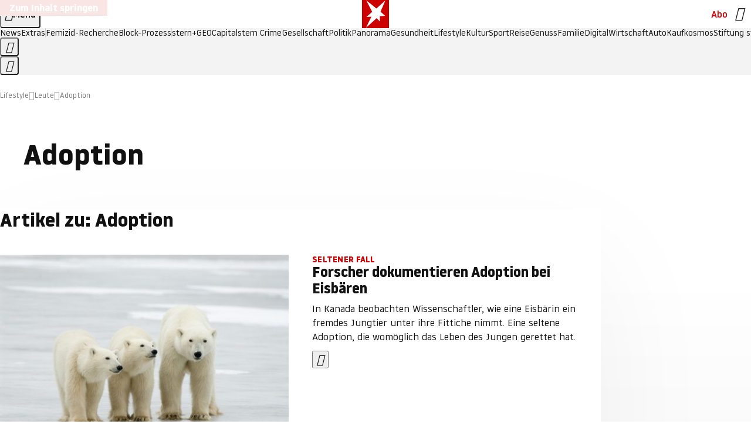

--- FILE ---
content_type: text/html
request_url: https://www.stern.de/lifestyle/leute/themen/adoption-4133810.html
body_size: 23304
content:

<!DOCTYPE html>
<html lang="de">
<head>
  <meta charset="utf-8">
  <meta name="viewport" content="width=device-width, initial-scale=1.0">
  <title>Adoption | STERN.de</title>
  <link rel="preload" as="font" href="https://www.stern.de/public/SternVariable-4OGB3BYX.woff2" type="font/woff2" crossorigin>
  <link rel="preload" as="font" href="https://www.stern.de/public/iconfont-SJOKB4AD.woff2" type="font/woff2" crossorigin>
  <link rel="icon" type="image/x-icon" href="https://www.stern.de/public/favicon-FMX3RXE2.ico">
  <link rel="icon" type="image/svg+xml" href="https://www.stern.de/public/favicon-U7MYFH7J.svg">
  <link rel="manifest" href="https://www.stern.de/public/manifest-O2IH675K.json">
  <style>@font-face{font-display:swap;font-family:stern-variable;font-stretch:80% 100%;font-style:normal;font-weight:300 800;src:url("/public/SternVariable-4OGB3BYX.woff2") format("woff2")}@font-face{font-display:swap;font-family:stern-variable;font-stretch:80% 100%;font-style:italic;font-weight:300 800;src:url("/public/SternItalicVariable-TZUDG6NG.woff2") format("woff2")}@font-face{font-display:block;font-family:iconfont;font-style:normal;font-weight:400;src:url("/public/iconfont-SJOKB4AD.woff2") format("woff2")}
/*# sourceMappingURL=/public/inline-2XSVX47Y.css.map */
</style>
  <link rel="stylesheet" href="https://www.stern.de/public/main-DLEIVRA6.css">


  
  <!-- crop mark head section -->
  <link rel="canonical" href="https://www.stern.de/lifestyle/leute/themen/adoption-4133810.html">

  <meta name="application-name" content="stern.de">
<meta name="msapplication-TileColor" content="#cc0000">
<meta name="google-site-verification" content="pFJqqrGcqK_OZVs5M-gv8QlNSHl179HlLXATzrPrMcU">
<meta name="google-site-verification" content="MHlhpAUy-2_lW67H5knj8VG2ksH0Eyp7AcGdlmF2c8I">
<meta property="fb:app_id" content="163201030393605">
<meta property="article:publisher" content="https://www.facebook.com/stern">
<meta property="article:author" content="https://www.facebook.com/stern">
<meta name="twitter:site" content="@sternde">
<meta name="twitter:card" content="summary_large_image">
<meta name="pocket-site-verification" content="fea745512e5f649bc4d4d8f72c635c">
<link rel="alternate" type="application/rss+xml" href="https://www.stern.de/feed/standard/lifestyle/" title="stern.de RSS Feed - Lifestyle">
<meta name="robots" content="noarchive, max-snippet:-1, max-image-preview:large, max-video-preview:-1">



  <meta name="date" content="2015-02-27T12:54:26+01:00">

  <meta name="last-modified" content="2023-01-22T00:51:22+01:00">

<meta name="theme-color" content="#1f1f1f" media="(prefers-color-scheme: dark)">
<meta name="buildDate" content="2026-01-26T09:35:00+00:00">
<meta property="og:site_name" content="stern.de">
<meta property="og:locale" content="de_DE">

  <meta property="og:type" content="article">


  <meta property="og:title" content="Adoption">


<meta property="article:opinion" content="false">

  <meta property="og:url" content="https://www.stern.de/lifestyle/leute/themen/adoption-4133810.html">


    <meta property="article:tag" content="Kinder">
    <meta property="article:tag" content="Russland">
    <meta property="article:tag" content="Ukraine">
    <meta property="article:tag" content="Tierheim">
    <meta property="article:tag" content="Verschleppung">
    <meta property="article:tag" content="Baden-Württemberg">
    <meta property="article:tag" content="Weihnachten">
    <meta property="article:tag" content="Wiedersehensfreude">
    <meta property="article:tag" content="Hunde">
    <meta property="article:tag" content="Mutter">

  <meta property="ob:index" content="0">


<meta name="apple-itunes-app" content="app-id=376155932, app-argument=https://www.stern.de/lifestyle/leute/themen/adoption-4133810.html">

</head>
<body>
<ws-drawer class="ws-drawer" position="left" id="page-menu" header-shadow="true">
  <ws-menu>
    <nav slot="menu" class="menu">
      <ul class="menu__list u-blanklist">

            <li class="menu__item">
              <a class="menu__link menu__link--stern-plus typo-interactive-primary-base-strong" href="https://www.stern.de/plus/" data-gtm-navi-burger-plus>
                
                <i class="icon-stern-plus" data-gtm-navi-burger-plus aria-hidden="true"></i>
                <span data-gtm-navi-burger-plus>Entdecken Sie <i>stern</i>+</span>
                <i class="icon-chevron-right" data-gtm-navi-burger-plus aria-hidden="true"></i>
              </a>
            </li>

            <li class="menu__item"><ul class="menu__partner-group u-blanklist">
    <li class="menu__partner-group-item">
      <a class="menu__partner-group-link" data-gtm-navi-burger-partner href="https://www.stern.de/geo/" style="--background-color: #6CC24A">
<span class="brand-identifier brand-identifier--geo-white menu__partner-group-icon" data-gtm-navi-burger-partner>
  <span class="u-visually-hidden">GEO</span>
</span>

      </a>
    </li>
    <li class="menu__partner-group-item">
      <a class="menu__partner-group-link" data-gtm-navi-burger-partner href="https://www.stern.de/capital/" style="--background-color: #424B5A">
<span class="brand-identifier brand-identifier--capital-white menu__partner-group-icon" data-gtm-navi-burger-partner>
  <span class="u-visually-hidden">Capital</span>
</span>

      </a>
    </li>
    <li class="menu__partner-group-item">
      <a class="menu__partner-group-link" data-gtm-navi-burger-partner href="https://www.stern.de/panorama/verbrechen/stern-crime/" style="--background-color: #000000">
<span class="brand-identifier brand-identifier--str-crime-white menu__partner-group-icon" data-gtm-navi-burger-partner>
  <span class="u-visually-hidden">Crime</span>
</span>

      </a>
    </li>
</ul>

            </li>

            
            <li class="menu__item">
              
                

                    <span class="menu__headline typo-eyebrow-base">Medien</span>
                <ul class="menu__list u-blanklist">
                    
  <li class="menu__item menu__item--categories">


            <a class="menu__link typo-interactive-primary-base" data-gtm-navi-burger-category href="https://www.stern.de/podcasts/">
          <i
            data-gtm-navi-burger-category
          class="menu__link-icon icon-audio" aria-hidden="true"></i>
          Audio
      </a>

    
  </li>

                    
  <li class="menu__item menu__item--categories">


            <a class="menu__link typo-interactive-primary-base" data-gtm-navi-burger-category href="https://www.stern.de/video/">
          <i
            data-gtm-navi-burger-category
          class="menu__link-icon icon-video" aria-hidden="true"></i>
          Video
      </a>

    
  </li>

                </ul>
            </li>

            
            <li class="menu__item">
              
                

                    <span class="menu__headline typo-eyebrow-base">RESSORTS</span>
                <ul class="menu__list u-blanklist">
                    
  <li class="menu__item">


            <a class="menu__link typo-interactive-primary-base" data-gtm-navi-burger-category href="https://www.stern.de/gesellschaft/">
          Gesellschaft
      </a>

    
      <button type="button" class="menu__button" aria-haspopup="true" aria-expanded="false">
        <span class="u-visually-hidden">Aufklappen</span>
      </button>
      <ul class="menu__list menu__list--indented u-blanklist">

            <li class="menu__item menu__item--categories">


                <a class="menu__link typo-interactive-secondary-base" href="https://www.stern.de/gesellschaft/klima-nachhaltigkeit/" data-gtm-navi-burger-category-sub>Klima &amp; Nachhaltigkeit</a>

              
            </li>

            <li class="menu__item menu__item--categories">


                <a class="menu__link typo-interactive-secondary-base" href="https://www.stern.de/gesellschaft/faktenchecks/" data-gtm-navi-burger-category-sub>Alle stern-Faktenchecks im Überblick</a>

              
            </li>

            <li class="menu__item menu__item--categories">


                <a class="menu__link typo-interactive-secondary-base" href="https://www.stern.de/gesellschaft/regional/" data-gtm-navi-burger-category-sub>Regionales</a>

              
            </li>

            <li class="menu__item menu__item--categories">


                <a class="menu__link typo-interactive-secondary-base" href="https://www.stern.de/gesellschaft/archiv/" data-gtm-navi-burger-category-sub>Archiv</a>

              
            </li>
      </ul>
  </li>

                    
  <li class="menu__item">


            <a class="menu__link typo-interactive-primary-base" data-gtm-navi-burger-category href="https://www.stern.de/politik/">
          Politik
      </a>

    
      <button type="button" class="menu__button" aria-haspopup="true" aria-expanded="false">
        <span class="u-visually-hidden">Aufklappen</span>
      </button>
      <ul class="menu__list menu__list--indented u-blanklist">

            <li class="menu__item menu__item--categories">


                <a class="menu__link typo-interactive-secondary-base" href="https://www.stern.de/politik/deutschland/" data-gtm-navi-burger-category-sub>Deutschland</a>

              
            </li>

            <li class="menu__item">


                <a class="menu__link typo-interactive-secondary-base" href="https://www.stern.de/politik/ausland/" data-gtm-navi-burger-category-sub>Ausland</a>

              
                <button type="button" class="menu__button" aria-haspopup="true" aria-expanded="false">
                  <span class="u-visually-hidden">Aufklappen</span>
                </button>
                <ul class="menu__list menu__list--indented u-blanklist">

                      <li class="menu__item menu__item--categories">


                        
                          <a class="menu__link typo-interactive-secondary-base" href="https://www.stern.de/politik/ausland/krieg-israel-hamas/" data-gtm-navi-burger-category-sub>Krieg in Nahost</a>
                      </li>

                      <li class="menu__item menu__item--categories">


                        
                          <a class="menu__link typo-interactive-secondary-base" href="https://www.stern.de/politik/ausland/us-wahl-2024/" data-gtm-navi-burger-category-sub>US-Wahl 2024: News und Infos zur Präsidentschaftswahl</a>
                      </li>
                </ul>
            </li>

            <li class="menu__item menu__item--categories">


                <a class="menu__link typo-interactive-secondary-base" href="https://www.stern.de/politik/archiv/" data-gtm-navi-burger-category-sub>Archiv</a>

              
            </li>
      </ul>
  </li>

                    
  <li class="menu__item">


            <a class="menu__link typo-interactive-primary-base" data-gtm-navi-burger-category href="https://www.stern.de/panorama/">
          Panorama
      </a>

    
      <button type="button" class="menu__button" aria-haspopup="true" aria-expanded="false">
        <span class="u-visually-hidden">Aufklappen</span>
      </button>
      <ul class="menu__list menu__list--indented u-blanklist">

            <li class="menu__item menu__item--categories">


                <a class="menu__link typo-interactive-secondary-base" href="https://www.stern.de/panorama/weltgeschehen/" data-gtm-navi-burger-category-sub>Weltgeschehen</a>

              
            </li>

            <li class="menu__item menu__item--categories">


                <a class="menu__link typo-interactive-secondary-base" href="https://www.stern.de/panorama/verbrechen/" data-gtm-navi-burger-category-sub>Verbrechen</a>

              
            </li>

            <li class="menu__item menu__item--categories">


                <a class="menu__link typo-interactive-secondary-base" href="https://www.stern.de/panorama/verbrechen/stern-crime/" data-gtm-navi-burger-category-sub>stern Crime</a>

              
            </li>

            <li class="menu__item menu__item--categories">


                <a class="menu__link typo-interactive-secondary-base" href="https://www.stern.de/panorama/wetter/" data-gtm-navi-burger-category-sub>Wetter</a>

              
            </li>

            <li class="menu__item menu__item--categories">


                <a class="menu__link typo-interactive-secondary-base" href="https://www.stern.de/panorama/archiv/" data-gtm-navi-burger-category-sub>Archiv</a>

              
            </li>

            <li class="menu__item menu__item--categories">


                <a class="menu__link typo-interactive-secondary-base" href="https://www.stern.de/noch-fragen/" data-gtm-navi-burger-category-sub>Noch Fragen: Die Wissenscommunity vom stern</a>

              
            </li>
      </ul>
  </li>

                    
  <li class="menu__item">


            <a class="menu__link typo-interactive-primary-base" data-gtm-navi-burger-category href="https://www.stern.de/gesundheit/">
          Gesundheit
      </a>

    
      <button type="button" class="menu__button" aria-haspopup="true" aria-expanded="false">
        <span class="u-visually-hidden">Aufklappen</span>
      </button>
      <ul class="menu__list menu__list--indented u-blanklist">

            <li class="menu__item menu__item--categories">


                <a class="menu__link typo-interactive-secondary-base" href="https://www.stern.de/gesundheit/allergie/" data-gtm-navi-burger-category-sub>Allergie</a>

              
            </li>

            <li class="menu__item menu__item--categories">


                <a class="menu__link typo-interactive-secondary-base" href="https://www.stern.de/gesundheit/diabetes/" data-gtm-navi-burger-category-sub>Diabetes</a>

              
            </li>

            <li class="menu__item menu__item--categories">


                <a class="menu__link typo-interactive-secondary-base" href="https://www.stern.de/gesundheit/grippe/" data-gtm-navi-burger-category-sub>Erkältung</a>

              
            </li>

            <li class="menu__item menu__item--categories">


                <a class="menu__link typo-interactive-secondary-base" href="https://www.stern.de/gesundheit/ernaehrung/" data-gtm-navi-burger-category-sub>Ernährung</a>

              
            </li>

            <li class="menu__item menu__item--categories">


                <a class="menu__link typo-interactive-secondary-base" href="https://www.stern.de/gesundheit/fitness/" data-gtm-navi-burger-category-sub>Fitness</a>

              
            </li>

            <li class="menu__item menu__item--categories">


                <a class="menu__link typo-interactive-secondary-base" href="https://www.stern.de/gesundheit/haut/" data-gtm-navi-burger-category-sub>Haut</a>

              
            </li>

            <li class="menu__item menu__item--categories">


                <a class="menu__link typo-interactive-secondary-base" href="https://www.stern.de/gesundheit/kinderkrankheiten/" data-gtm-navi-burger-category-sub>Kinderkrankheiten</a>

              
            </li>

            <li class="menu__item menu__item--categories">


                <a class="menu__link typo-interactive-secondary-base" href="https://www.stern.de/gesundheit/kopfschmerz/" data-gtm-navi-burger-category-sub>Kopfschmerz</a>

              
            </li>

            <li class="menu__item menu__item--categories">


                <a class="menu__link typo-interactive-secondary-base" href="https://www.stern.de/gesundheit/psychologie/" data-gtm-navi-burger-category-sub>Psychologie</a>

              
            </li>

            <li class="menu__item menu__item--categories">


                <a class="menu__link typo-interactive-secondary-base" href="https://www.stern.de/gesundheit/ruecken/" data-gtm-navi-burger-category-sub>Rücken</a>

              
            </li>

            <li class="menu__item menu__item--categories">


                <a class="menu__link typo-interactive-secondary-base" href="https://www.stern.de/gesundheit/schlaf/" data-gtm-navi-burger-category-sub>Schlaf</a>

              
            </li>

            <li class="menu__item menu__item--categories">


                <a class="menu__link typo-interactive-secondary-base" href="https://www.stern.de/gesundheit/sexualitaet/" data-gtm-navi-burger-category-sub>Sexualität</a>

              
            </li>

            <li class="menu__item menu__item--categories">


                <a class="menu__link typo-interactive-secondary-base" href="https://www.stern.de/gesundheit/zaehne/" data-gtm-navi-burger-category-sub>Zähne</a>

              
            </li>

            <li class="menu__item menu__item--categories">


                <a class="menu__link typo-interactive-secondary-base" href="https://www.stern.de/gesundheit/archiv/" data-gtm-navi-burger-category-sub>Archiv</a>

              
            </li>
      </ul>
  </li>

                    
  <li class="menu__item">


            <a class="menu__link typo-interactive-primary-base" data-gtm-navi-burger-category href="https://www.stern.de/kultur/">
          Kultur
      </a>

    
      <button type="button" class="menu__button" aria-haspopup="true" aria-expanded="false">
        <span class="u-visually-hidden">Aufklappen</span>
      </button>
      <ul class="menu__list menu__list--indented u-blanklist">

            <li class="menu__item menu__item--categories">


                <a class="menu__link typo-interactive-secondary-base" href="https://www.stern.de/kultur/hoerbuchtipps/" data-gtm-navi-burger-category-sub>Hörbuch-Tipps</a>

              
            </li>

            <li class="menu__item menu__item--categories">


                <a class="menu__link typo-interactive-secondary-base" href="https://www.stern.de/kultur/film/" data-gtm-navi-burger-category-sub>Film</a>

              
            </li>

            <li class="menu__item menu__item--categories">


                <a class="menu__link typo-interactive-secondary-base" href="https://www.stern.de/kultur/musik/" data-gtm-navi-burger-category-sub>Musik</a>

              
            </li>

            <li class="menu__item menu__item--categories">


                <a class="menu__link typo-interactive-secondary-base" href="https://www.stern.de/kultur/buecher/" data-gtm-navi-burger-category-sub>Bücher</a>

              
            </li>

            <li class="menu__item menu__item--categories">


                <a class="menu__link typo-interactive-secondary-base" href="https://www.stern.de/kultur/tv/" data-gtm-navi-burger-category-sub>TV</a>

              
            </li>

            <li class="menu__item menu__item--categories">


                <a class="menu__link typo-interactive-secondary-base" href="https://www.stern.de/kultur/kunst/" data-gtm-navi-burger-category-sub>Kunst</a>

              
            </li>

            <li class="menu__item menu__item--categories">


                <a class="menu__link typo-interactive-secondary-base" href="https://www.stern.de/kultur/archiv/" data-gtm-navi-burger-category-sub>Archiv</a>

              
            </li>
      </ul>
  </li>

                    
  <li class="menu__item">


            <a class="menu__link typo-interactive-primary-base" data-gtm-navi-burger-category href="https://www.stern.de/lifestyle/">
          Lifestyle
      </a>

    
      <button type="button" class="menu__button" aria-haspopup="true" aria-expanded="false">
        <span class="u-visually-hidden">Aufklappen</span>
      </button>
      <ul class="menu__list menu__list--indented u-blanklist">

            <li class="menu__item menu__item--categories">


                <a class="menu__link typo-interactive-secondary-base" href="https://www.stern.de/lifestyle/leute/" data-gtm-navi-burger-category-sub>Leute</a>

              
            </li>

            <li class="menu__item menu__item--categories">


                <a class="menu__link typo-interactive-secondary-base" href="https://www.stern.de/lifestyle/mode/" data-gtm-navi-burger-category-sub>Mode</a>

              
            </li>

            <li class="menu__item menu__item--categories">


                <a class="menu__link typo-interactive-secondary-base" href="https://www.stern.de/lifestyle/liebe-sex/" data-gtm-navi-burger-category-sub>Liebe und Sex</a>

              
            </li>

            <li class="menu__item menu__item--categories">


                <a class="menu__link typo-interactive-secondary-base" href="https://www.stern.de/lifestyle/leben/" data-gtm-navi-burger-category-sub>Leben</a>

              
            </li>

            <li class="menu__item menu__item--categories">


                <a class="menu__link typo-interactive-secondary-base" href="https://www.stern.de/neon/" data-gtm-navi-burger-category-sub>Neon</a>

              
            </li>

            <li class="menu__item menu__item--categories">


                <a class="menu__link typo-interactive-secondary-base" href="https://www.stern.de/lifestyle/gewinnspiele/" data-gtm-navi-burger-category-sub>Gewinnspiele</a>

              
            </li>

            <li class="menu__item menu__item--categories">


                <a class="menu__link typo-interactive-secondary-base" href="https://www.stern.de/lifestyle/archiv/" data-gtm-navi-burger-category-sub>Archiv</a>

              
            </li>
      </ul>
  </li>

                    
  <li class="menu__item">


            <a class="menu__link typo-interactive-primary-base" data-gtm-navi-burger-category href="https://www.stern.de/digital/">
          Digital
      </a>

    
      <button type="button" class="menu__button" aria-haspopup="true" aria-expanded="false">
        <span class="u-visually-hidden">Aufklappen</span>
      </button>
      <ul class="menu__list menu__list--indented u-blanklist">

            <li class="menu__item menu__item--categories">


                <a class="menu__link typo-interactive-secondary-base" href="https://www.stern.de/digital/computer/" data-gtm-navi-burger-category-sub>Computer</a>

              
            </li>

            <li class="menu__item menu__item--categories">


                <a class="menu__link typo-interactive-secondary-base" href="https://www.stern.de/digital/online/" data-gtm-navi-burger-category-sub>Online</a>

              
            </li>

            <li class="menu__item menu__item--categories">


                <a class="menu__link typo-interactive-secondary-base" href="https://www.stern.de/digital/smartphones/" data-gtm-navi-burger-category-sub>Smartphones</a>

              
            </li>

            <li class="menu__item menu__item--categories">


                <a class="menu__link typo-interactive-secondary-base" href="https://www.stern.de/digital/games/" data-gtm-navi-burger-category-sub>Games</a>

              
            </li>

            <li class="menu__item menu__item--categories">


                <a class="menu__link typo-interactive-secondary-base" href="https://www.stern.de/digital/technik/" data-gtm-navi-burger-category-sub>Technik</a>

              
            </li>

            <li class="menu__item menu__item--categories">


                <a class="menu__link typo-interactive-secondary-base" href="https://www.stern.de/digital/tests/" data-gtm-navi-burger-category-sub>Tests</a>

              
            </li>

            <li class="menu__item menu__item--categories">


                <a class="menu__link typo-interactive-secondary-base" href="https://www.stern.de/digital/homeentertainment/" data-gtm-navi-burger-category-sub>Home Entertainment</a>

              
            </li>

            <li class="menu__item menu__item--categories">


                <a class="menu__link typo-interactive-secondary-base" href="https://www.stern.de/digital/archiv/" data-gtm-navi-burger-category-sub>Archiv</a>

              
            </li>
      </ul>
  </li>

                    
  <li class="menu__item">


            <a class="menu__link typo-interactive-primary-base" data-gtm-navi-burger-category href="https://www.stern.de/wirtschaft/">
          Wirtschaft
      </a>

    
      <button type="button" class="menu__button" aria-haspopup="true" aria-expanded="false">
        <span class="u-visually-hidden">Aufklappen</span>
      </button>
      <ul class="menu__list menu__list--indented u-blanklist">

            <li class="menu__item menu__item--categories">


                <a class="menu__link typo-interactive-secondary-base" href="https://www.stern.de/wirtschaft/news/" data-gtm-navi-burger-category-sub>News</a>

              
            </li>

            <li class="menu__item menu__item--categories">


                <a class="menu__link typo-interactive-secondary-base" href="https://www.stern.de/wirtschaft/geld/" data-gtm-navi-burger-category-sub>Geld</a>

              
            </li>

            <li class="menu__item menu__item--categories">


                <a class="menu__link typo-interactive-secondary-base" href="https://www.stern.de/wirtschaft/versicherung/" data-gtm-navi-burger-category-sub>Versicherung</a>

              
            </li>

            <li class="menu__item menu__item--categories">


                <a class="menu__link typo-interactive-secondary-base" href="https://www.stern.de/wirtschaft/immobilien/" data-gtm-navi-burger-category-sub>Immobilien</a>

              
            </li>

            <li class="menu__item menu__item--categories">


                <a class="menu__link typo-interactive-secondary-base" href="https://www.stern.de/wirtschaft/job/" data-gtm-navi-burger-category-sub>Job</a>

              
            </li>

            <li class="menu__item menu__item--categories">


                <a class="menu__link typo-interactive-secondary-base" href="https://www.stern.de/produkte-und-tipps/" data-gtm-navi-burger-category-sub>Produkte &amp; Tipps</a>

              
            </li>

            <li class="menu__item menu__item--categories">


                <a class="menu__link typo-interactive-secondary-base" href="https://www.stern.de/wirtschaft/archiv/" data-gtm-navi-burger-category-sub>Archiv</a>

              
            </li>

            <li class="menu__item menu__item--categories">

                <div class="menu__marketing">

<div class="ad-sponsors ">

      <span class="ad-sponsors__prefix">präsentiert von:</span>

        <span class="ad-sponsors__name">Homeday</span>

</div>


                </div>

                <a class="menu__link typo-interactive-secondary-base" href="https://www.stern.de/wirtschaft/immobilien/immobilienbewertung-kostenlos--hier-erfahren-sie--was-ihr-haus-wert-ist-8131592.html" data-gtm-navi-burger-category-sub>Immobilienbewertung kostenlos</a>

              
            </li>
      </ul>
  </li>

                    
  <li class="menu__item">


            <a class="menu__link typo-interactive-primary-base" data-gtm-navi-burger-category href="https://www.stern.de/sport/">
          Sport
      </a>

    
      <button type="button" class="menu__button" aria-haspopup="true" aria-expanded="false">
        <span class="u-visually-hidden">Aufklappen</span>
      </button>
      <ul class="menu__list menu__list--indented u-blanklist">

            <li class="menu__item menu__item--categories">


                <a class="menu__link typo-interactive-secondary-base" href="https://www.stern.de/sport/fussball/" data-gtm-navi-burger-category-sub>Fußball</a>

              
            </li>

            <li class="menu__item menu__item--categories">


                <a class="menu__link typo-interactive-secondary-base" href="https://www.stern.de/sport/formel1/" data-gtm-navi-burger-category-sub>Formel 1</a>

              
            </li>

            <li class="menu__item menu__item--categories">


                <a class="menu__link typo-interactive-secondary-base" href="https://www.stern.de/sport/sportwelt/" data-gtm-navi-burger-category-sub>Sportwelt</a>

              
            </li>

            <li class="menu__item menu__item--categories">


                <a class="menu__link typo-interactive-secondary-base" href="https://www.stern.de/sport/archiv/" data-gtm-navi-burger-category-sub>Archiv</a>

              
            </li>
      </ul>
  </li>

                    
  <li class="menu__item">


            <a class="menu__link typo-interactive-primary-base" data-gtm-navi-burger-category href="https://www.stern.de/genuss/">
          Genuss
      </a>

    
      <button type="button" class="menu__button" aria-haspopup="true" aria-expanded="false">
        <span class="u-visually-hidden">Aufklappen</span>
      </button>
      <ul class="menu__list menu__list--indented u-blanklist">

            <li class="menu__item">


                <a class="menu__link typo-interactive-secondary-base" href="https://www.stern.de/genuss/rezepte/" data-gtm-navi-burger-category-sub>Rezepte</a>

              
                <button type="button" class="menu__button" aria-haspopup="true" aria-expanded="false">
                  <span class="u-visually-hidden">Aufklappen</span>
                </button>
                <ul class="menu__list menu__list--indented u-blanklist">

                      <li class="menu__item menu__item--categories">


                        
                          <a class="menu__link typo-interactive-secondary-base" href="https://www.stern.de/genuss/rezepte/sternrezepte/" data-gtm-navi-burger-category-sub>Rezepte aus dem stern</a>
                      </li>
                </ul>
            </li>

            <li class="menu__item menu__item--categories">


                <a class="menu__link typo-interactive-secondary-base" href="https://www.stern.de/genuss/essen/" data-gtm-navi-burger-category-sub>Essen</a>

              
            </li>

            <li class="menu__item menu__item--categories">


                <a class="menu__link typo-interactive-secondary-base" href="https://www.stern.de/genuss/trinken/" data-gtm-navi-burger-category-sub>Trinken</a>

              
            </li>

            <li class="menu__item menu__item--categories">


                <a class="menu__link typo-interactive-secondary-base" href="https://www.stern.de/genuss/trends/" data-gtm-navi-burger-category-sub>Trends</a>

              
            </li>

            <li class="menu__item menu__item--categories">

                <div class="menu__marketing">
<div class="ad-labels ">
    <span class="ad-labels__item">Anzeige</span>
</div>


<div class="ad-sponsors ">

</div>


                </div>

                <a class="menu__link typo-interactive-secondary-base" href="https://reisewelten.stern.de/genuss-reisen" data-gtm-navi-burger-category-sub>Genussreisen</a>

              
            </li>

            <li class="menu__item menu__item--categories">


                <a class="menu__link typo-interactive-secondary-base" href="https://www.stern.de/genuss/archiv/" data-gtm-navi-burger-category-sub>Archiv</a>

              
            </li>
      </ul>
  </li>

                    
  <li class="menu__item">


            <a class="menu__link typo-interactive-primary-base" data-gtm-navi-burger-category href="https://www.stern.de/reise/">
          Reise
      </a>

    
      <button type="button" class="menu__button" aria-haspopup="true" aria-expanded="false">
        <span class="u-visually-hidden">Aufklappen</span>
      </button>
      <ul class="menu__list menu__list--indented u-blanklist">

            <li class="menu__item menu__item--categories">

                <div class="menu__marketing">

<div class="ad-sponsors ">

      <span class="ad-sponsors__prefix">präsentiert von</span>

        <span class="ad-sponsors__name">Norwegian Cruise Lines</span>

</div>


                </div>

                <a class="menu__link typo-interactive-secondary-base" href="https://www.stern.de/reise/sehnsuchtsziele-2026/" data-gtm-navi-burger-category-sub>Sehnsuchtsziele 2026</a>

              
            </li>

            <li class="menu__item menu__item--categories">


                <a class="menu__link typo-interactive-secondary-base" href="https://www.stern.de/reise/deutschland/" data-gtm-navi-burger-category-sub>Deutschland</a>

              
            </li>

            <li class="menu__item menu__item--categories">


                <a class="menu__link typo-interactive-secondary-base" href="https://www.stern.de/reise/europa/" data-gtm-navi-burger-category-sub>Europa</a>

              
            </li>

            <li class="menu__item menu__item--categories">


                <a class="menu__link typo-interactive-secondary-base" href="https://www.stern.de/reise/fernreisen/" data-gtm-navi-burger-category-sub>Fernreisen</a>

              
            </li>

            <li class="menu__item menu__item--categories">


                <a class="menu__link typo-interactive-secondary-base" href="https://www.stern.de/reise/service/" data-gtm-navi-burger-category-sub>Service</a>

              
            </li>

            <li class="menu__item menu__item--categories">


                <a class="menu__link typo-interactive-secondary-base" href="https://www.stern.de/reise/archiv/" data-gtm-navi-burger-category-sub>Archiv</a>

              
            </li>
      </ul>
  </li>

                    
  <li class="menu__item">


            <a class="menu__link typo-interactive-primary-base" data-gtm-navi-burger-category href="https://www.stern.de/familie/">
          Familie
      </a>

    
      <button type="button" class="menu__button" aria-haspopup="true" aria-expanded="false">
        <span class="u-visually-hidden">Aufklappen</span>
      </button>
      <ul class="menu__list menu__list--indented u-blanklist">

            <li class="menu__item menu__item--categories">

                <div class="menu__marketing">

<div class="ad-sponsors ">

      <span class="ad-sponsors__prefix">präsentiert von</span>

        <span class="ad-sponsors__name">Procter &amp; Gamble</span>

</div>


                </div>

                <a class="menu__link typo-interactive-secondary-base" href="https://www.stern.de/familie/wo-qualitaet-zu-hause-ist/" data-gtm-navi-burger-category-sub>Weil Qualität den Unterschied macht</a>

              
            </li>

            <li class="menu__item">


                <a class="menu__link typo-interactive-secondary-base" href="https://www.stern.de/familie/kinder/" data-gtm-navi-burger-category-sub>Kinder</a>

              
                <button type="button" class="menu__button" aria-haspopup="true" aria-expanded="false">
                  <span class="u-visually-hidden">Aufklappen</span>
                </button>
                <ul class="menu__list menu__list--indented u-blanklist">

                      <li class="menu__item menu__item--categories">


                        
                          <a class="menu__link typo-interactive-secondary-base" href="https://www.stern.de/familie/kinder/lerntipps/" data-gtm-navi-burger-category-sub>Vom Kita- bis zum Schulalter: Diese Ideen helfen Kindern beim Lernen und Großwerden</a>
                      </li>
                </ul>
            </li>

            <li class="menu__item menu__item--categories">


                <a class="menu__link typo-interactive-secondary-base" href="https://www.stern.de/familie/beziehung/" data-gtm-navi-burger-category-sub>Beziehung</a>

              
            </li>

            <li class="menu__item menu__item--categories">


                <a class="menu__link typo-interactive-secondary-base" href="https://www.stern.de/familie/tiere/" data-gtm-navi-burger-category-sub>Tiere</a>

              
            </li>

            <li class="menu__item menu__item--categories">

                <div class="menu__marketing">
<div class="ad-labels ">
    <span class="ad-labels__item">Anzeige</span>
</div>


<div class="ad-sponsors ">

</div>


                </div>

                <a class="menu__link typo-interactive-secondary-base" href="https://reisewelten.stern.de/?utm_source=STERN_Navigation_Familie&amp;utm_campaign=stern_reisewelten_general&amp;utm_medium=textlink" data-gtm-navi-burger-category-sub>Familienreisen</a>

              
            </li>

            <li class="menu__item menu__item--categories">


                <a class="menu__link typo-interactive-secondary-base" href="https://www.stern.de/familie/archiv/" data-gtm-navi-burger-category-sub>Archiv</a>

              
            </li>

            <li class="menu__item menu__item--categories">


                <a class="menu__link typo-interactive-secondary-base" href="https://www.stern.de/familie/gartentipps/" data-gtm-navi-burger-category-sub>Schädlinge, Unkraut, Gemüseernte &amp; Co.: Alles, was Sie bei der Gartenpflege beachten sollten</a>

              
            </li>
      </ul>
  </li>

                    
  <li class="menu__item">


            <a class="menu__link typo-interactive-primary-base" data-gtm-navi-burger-category href="https://www.stern.de/auto/">
          Auto
      </a>

    
      <button type="button" class="menu__button" aria-haspopup="true" aria-expanded="false">
        <span class="u-visually-hidden">Aufklappen</span>
      </button>
      <ul class="menu__list menu__list--indented u-blanklist">

            <li class="menu__item menu__item--categories">


                <a class="menu__link typo-interactive-secondary-base" href="https://www.stern.de/auto/news/" data-gtm-navi-burger-category-sub>Autonews</a>

              
            </li>

            <li class="menu__item menu__item--categories">


                <a class="menu__link typo-interactive-secondary-base" href="https://www.stern.de/auto/fahrberichte/" data-gtm-navi-burger-category-sub>Fahrberichte</a>

              
            </li>

            <li class="menu__item">


                <a class="menu__link typo-interactive-secondary-base" href="https://www.stern.de/auto/service/" data-gtm-navi-burger-category-sub>Service</a>

              
                <button type="button" class="menu__button" aria-haspopup="true" aria-expanded="false">
                  <span class="u-visually-hidden">Aufklappen</span>
                </button>
                <ul class="menu__list menu__list--indented u-blanklist">

                      <li class="menu__item menu__item--categories">


                        
                          <a class="menu__link typo-interactive-secondary-base" href="https://www.stern.de/auto/service/sicherheit/" data-gtm-navi-burger-category-sub>Sicherheit</a>
                      </li>
                </ul>
            </li>

            <li class="menu__item menu__item--categories">


                <a class="menu__link typo-interactive-secondary-base" href="https://www.stern.de/auto/e-mobilitaet/" data-gtm-navi-burger-category-sub>E-Mobilität</a>

              
            </li>

            <li class="menu__item menu__item--categories">


                <a class="menu__link typo-interactive-secondary-base" href="https://www.stern.de/auto/archiv/" data-gtm-navi-burger-category-sub>Archiv</a>

              
            </li>
      </ul>
  </li>

                    
  <li class="menu__item">


            <a class="menu__link typo-interactive-primary-base" data-gtm-navi-burger-category href="https://www.stern.de/kaufkosmos/">
          Kaufkosmos
      </a>

    
      <button type="button" class="menu__button" aria-haspopup="true" aria-expanded="false">
        <span class="u-visually-hidden">Aufklappen</span>
      </button>
      <ul class="menu__list menu__list--indented u-blanklist">

            <li class="menu__item menu__item--categories">


                <a class="menu__link typo-interactive-secondary-base" href="https://www.stern.de/kaufkosmos/deals/" data-gtm-navi-burger-category-sub>Deals</a>

              
            </li>

            <li class="menu__item menu__item--categories">


                <a class="menu__link typo-interactive-secondary-base" href="https://www.stern.de/kaufkosmos/empfehlungen/" data-gtm-navi-burger-category-sub>Empfehlungen der Redaktion</a>

              
            </li>

            <li class="menu__item menu__item--categories">


                <a class="menu__link typo-interactive-secondary-base" href="https://www.stern.de/geschenkideen/" data-gtm-navi-burger-category-sub>Geschenkideen</a>

              
            </li>
      </ul>
  </li>

                </ul>
            </li>

            
            <li class="menu__item">
              
                

                    <span class="menu__headline typo-eyebrow-base">Formate</span>
                <ul class="menu__list u-blanklist">
                    
  <li class="menu__item menu__item--categories">


            <a class="menu__link typo-interactive-primary-base" data-gtm-navi-burger-category href="https://www.stern.de/stern-gespraeche/">
          stern-Gespräche
      </a>

    
  </li>

                    
  <li class="menu__item menu__item--categories">


            <a class="menu__link typo-interactive-primary-base" data-gtm-navi-burger-category href="https://www.stern.de/vor-ort/">
          Vor-Ort-Reportagen
      </a>

    
  </li>

                </ul>
            </li>

            
            <li class="menu__item">
              
                

                    <span class="menu__headline typo-eyebrow-base">Services</span>
                <ul class="menu__list u-blanklist">
                    
  <li class="menu__item menu__item--categories">


            <a class="menu__link typo-interactive-primary-base" data-gtm-navi-burger-service href="https://www.stern.de/service/newsletter/">
          <i
            data-gtm-navi-burger-service
          class="menu__link-icon icon-email" aria-hidden="true"></i>
          Newsletter
      </a>

    
  </li>

                    
  <li class="menu__item menu__item--categories">


            <a class="menu__link typo-interactive-primary-base" data-gtm-navi-burger-service href="https://www.stern.de/stern-studien/">
          <i
            data-gtm-navi-burger-service
          class="menu__link-icon icon-stern-studien" aria-hidden="true"></i>
          stern-Studien
      </a>

    
  </li>

                    
  <li class="menu__item menu__item--categories">


            <a class="menu__link typo-interactive-primary-base" data-gtm-navi-burger-service href="https://angebot.stern.de/">
          <i
            data-gtm-navi-burger-service
          class="menu__link-icon icon-cart" aria-hidden="true"></i>
          Aboshop
      </a>

    
  </li>

                    
  <li class="menu__item menu__item--categories">


            <a class="menu__link typo-interactive-primary-base" data-gtm-navi-burger-service href="https://www.stern.de/plus/tipps-fuer-die-nutzung-von-stern-plus-8975246.html">
          <i
            data-gtm-navi-burger-service
          class="menu__link-icon icon-email" aria-hidden="true"></i>
          Kundenservice &amp; FAQs
      </a>

    
  </li>

                    
  <li class="menu__item">


            <a class="menu__link typo-interactive-primary-base" data-gtm-navi-burger-service href="https://spiele.stern.de/">
          <i
            data-gtm-navi-burger-service
          class="menu__link-icon icon-games" aria-hidden="true"></i>
          Spiele
      </a>

    
      <button type="button" class="menu__button" aria-haspopup="true" aria-expanded="false">
        <span class="u-visually-hidden">Aufklappen</span>
      </button>
      <ul class="menu__list menu__list--indented u-blanklist">

            <li class="menu__item menu__item--categories">


                <a class="menu__link typo-interactive-secondary-base" href="https://spiele.stern.de/solitaer/" data-gtm-navi-burger-category-sub>Solitär</a>

              
            </li>

            <li class="menu__item menu__item--categories">


                <a class="menu__link typo-interactive-secondary-base" href="https://spiele.stern.de/sudoku/" data-gtm-navi-burger-category-sub>Sudoku</a>

              
            </li>

            <li class="menu__item menu__item--categories">


                <a class="menu__link typo-interactive-secondary-base" href="https://spiele.stern.de/exchange/" data-gtm-navi-burger-category-sub>Exchange</a>

              
            </li>

            <li class="menu__item menu__item--categories">


                <a class="menu__link typo-interactive-secondary-base" href="https://spiele.stern.de/bubble-shooter/" data-gtm-navi-burger-category-sub>Bubble Shooter</a>

              
            </li>

            <li class="menu__item menu__item--categories">


                <a class="menu__link typo-interactive-secondary-base" href="https://spiele.stern.de/mahjong/" data-gtm-navi-burger-category-sub>Mahjong</a>

              
            </li>

            <li class="menu__item menu__item--categories">


                <a class="menu__link typo-interactive-secondary-base" href="https://spiele.stern.de/snake/" data-gtm-navi-burger-category-sub>Snake</a>

              
            </li>
      </ul>
  </li>

                </ul>
            </li>

            <li class="menu__item"><span class="u-visually-hidden">Unsere sozialen Netzwerke</span>
<ul class="menu__social-group u-blanklist">

    <li>
      <a class="menu__social-group-link" href="https://www.facebook.com/stern" rel="noopener nofollow" target="_blank">
        <i class="menu__social-group-icon icon-facebook" aria-hidden="true"></i>
        <span class="u-visually-hidden">Facebook</span>
      </a>
    </li>

    <li>
      <a class="menu__social-group-link" href="https://www.instagram.com/stern/" rel="noopener nofollow" target="_blank">
        <i class="menu__social-group-icon icon-instagram" aria-hidden="true"></i>
        <span class="u-visually-hidden">Instagram</span>
      </a>
    </li>

    <li>
      <a class="menu__social-group-link" href="https://www.tiktok.com/@stern_de" rel="noopener nofollow" target="_blank">
        <i class="menu__social-group-icon icon-tiktok" aria-hidden="true"></i>
        <span class="u-visually-hidden">TikTok</span>
      </a>
    </li>

    <li>
      <a class="menu__social-group-link" href="https://twitter.com/sternde" rel="noopener nofollow" target="_blank">
        <i class="menu__social-group-icon icon-twitter" aria-hidden="true"></i>
        <span class="u-visually-hidden">X</span>
      </a>
    </li>

    <li>
      <a class="menu__social-group-link" href="https://whatsapp.com/channel/0029VaEEHb14o7qViPq8KF2R" rel="noopener nofollow" target="_blank">
        <i class="menu__social-group-icon icon-whatsapp" aria-hidden="true"></i>
        <span class="u-visually-hidden">Whatsapp</span>
      </a>
    </li>

    <li>
      <a class="menu__social-group-link" href="https://www.youtube.com/user/Stern" rel="noopener nofollow" target="_blank">
        <i class="menu__social-group-icon icon-youtube" aria-hidden="true"></i>
        <span class="u-visually-hidden">YouTube</span>
      </a>
    </li>
</ul>

            </li>
      </ul>
    </nav>
  </ws-menu>
</ws-drawer>



    
    <ws-adscript aria-hidden="true" content-type="index" hidden is-index-page="true" name="top" zone="lifestyle" live-url="/stern.de/MoltenBundle.top.js" preview-url="https://adctrl.emsmobile.de/molten/preview/stern/MoltenBundle.top.js" keywords="[&quot;stern&quot;,&quot;onecore&quot;,&quot;ct_index&quot;,&quot;ct_topic&quot;]"></ws-adscript>


    <ws-zephr envBaseUrl="https://www.stern.de" forwarderurl="https://web-log-forwarder.strplus.guj.digital/stern/zephr-load-error" loggedin="false" tenant="stern" vendorid="5f8580a91d467d132d0ac62d"></ws-zephr>
    
    <div data-zephr="stern-toaster"></div>

    <div class="page page--index"><ws-sticky-header class="ws-sticky-header">
          <div class="page__header"><header class="header" data-testid="header">

  <div class="header__navigation">
    <a class="skip-nav header__button typo-interactive-primary-base-strong header__interaction-element" href="#content-start">Zum Inhalt springen</a>
    <button type="button" class="header__button header__button--menu typo-interactive-primary-base header__interaction-element" data-gtm-navi-burger-open data-drawertarget="page-menu">
      <i class="icon-menu header__button-icon" data-gtm-navi-burger-open aria-hidden="true"></i> Menü
    </button>
    <a class="header__logo" href="https://www.stern.de/" data-gtm-navi-head-home title="Home" aria-label="stern.de"></a>
    <div class="header__user-area">
        <a href="https://angebot.stern.de/" class="header__button header__button--subscription typo-interactive-primary-base header__interaction-element" data-gtm-navi-head-abo>Abo<span class="d-none d-md-revert" data-gtm-navi-head-abo>&nbsp;testen</span></a>
        <ws-link class="header__button header__button--user header__interaction-element" data-gtm-navi-head-account data-testid="my-profile" href="https://www.stern.de/p-user/login?wdycf=%s">
          <i class="icon-profile header__button-icon" data-gtm-navi-head-account aria-hidden="true"></i>
          <span class="u-visually-hidden">Login</span>
        </ws-link>
    </div>
  </div>

  <div class="header__top-bar"><ws-scroller class="ws-scroller header__top-bar-inner">
        <ul class="ws-scroller__list header__top-list typo-interactive-secondary-sm u-blanklist">
          <li>
              <a href="https://www.stern.de/news/" data-gtm-navi-slider class="header__top-item header__interaction-element">
                News
              </a>
          </li>
          <li>
              <a href="https://www.stern.de/extra/" data-gtm-navi-slider class="header__top-item header__interaction-element">
                Extras
              </a>
          </li>
          <li>
              <span class="header__top-seperator"></span>
          </li>
          <li>
              <a href="https://www.stern.de/panorama/verbrechen/femizid-projekt/" data-gtm-navi-slider class="header__top-item header__interaction-element">
                Femizid-Recherche
              </a>
          </li>
          <li>
              <a href="https://www.stern.de/panorama/verbrechen/block/" data-gtm-navi-slider class="header__top-item header__interaction-element">
                Block-Prozess
              </a>
          </li>
          <li>
              <span class="header__top-seperator"></span>
          </li>
          <li>
              <a href="https://www.stern.de/plus/" data-gtm-navi-slider class="header__top-item header__interaction-element">
                stern+
              </a>
          </li>
          <li>
              <a href="https://www.stern.de/geo/" data-gtm-navi-slider class="header__top-item header__interaction-element">
                GEO
              </a>
          </li>
          <li>
              <a href="https://www.stern.de/capital/" data-gtm-navi-slider class="header__top-item header__interaction-element">
                Capital
              </a>
          </li>
          <li>
              <a href="https://www.stern.de/panorama/verbrechen/stern-crime/" data-gtm-navi-slider class="header__top-item header__interaction-element">
                stern Crime
              </a>
          </li>
          <li>
              <span class="header__top-seperator"></span>
          </li>
          <li>
              <a href="https://www.stern.de/gesellschaft/" data-gtm-navi-slider class="header__top-item header__interaction-element">
                Gesellschaft
              </a>
          </li>
          <li>
              <a href="https://www.stern.de/politik/" data-gtm-navi-slider class="header__top-item header__interaction-element">
                Politik
              </a>
          </li>
          <li>
              <a href="https://www.stern.de/panorama/" data-gtm-navi-slider class="header__top-item header__interaction-element">
                Panorama
              </a>
          </li>
          <li>
              <a href="https://www.stern.de/gesundheit/" data-gtm-navi-slider class="header__top-item header__interaction-element">
                Gesundheit
              </a>
          </li>
          <li>
              <a href="https://www.stern.de/lifestyle/" data-gtm-navi-slider class="header__top-item header__interaction-element">
                Lifestyle
              </a>
          </li>
          <li>
              <a href="https://www.stern.de/kultur/" data-gtm-navi-slider class="header__top-item header__interaction-element">
                Kultur
              </a>
          </li>
          <li>
              <a href="https://www.stern.de/sport/" data-gtm-navi-slider class="header__top-item header__interaction-element">
                Sport
              </a>
          </li>
          <li>
              <a href="https://www.stern.de/reise/" data-gtm-navi-slider class="header__top-item header__interaction-element">
                Reise
              </a>
          </li>
          <li>
              <a href="https://www.stern.de/genuss/" data-gtm-navi-slider class="header__top-item header__interaction-element">
                Genuss
              </a>
          </li>
          <li>
              <a href="https://www.stern.de/familie/" data-gtm-navi-slider class="header__top-item header__interaction-element">
                Familie
              </a>
          </li>
          <li>
              <a href="https://www.stern.de/digital/" data-gtm-navi-slider class="header__top-item header__interaction-element">
                Digital
              </a>
          </li>
          <li>
              <a href="https://www.stern.de/wirtschaft/" data-gtm-navi-slider class="header__top-item header__interaction-element">
                Wirtschaft
              </a>
          </li>
          <li>
              <a href="https://www.stern.de/auto/" data-gtm-navi-slider class="header__top-item header__interaction-element">
                Auto
              </a>
          </li>
          <li>
              <a href="https://www.stern.de/kaufkosmos/" data-gtm-navi-slider class="header__top-item header__interaction-element">
                Kaufkosmos
              </a>
          </li>
          <li>
              <a href="https://www.stern.de/stiftung/" data-gtm-navi-slider class="header__top-item header__interaction-element">
                Stiftung stern
              </a>
          </li>
      </ul>

  <button type="button" slot="previous" class="ws-scroller__button ws-scroller__button--previous" aria-label="Zurück">
    <i class="icon-caret-left" aria-hidden="true"></i>
  </button>

  <button type="button" slot="next" class="ws-scroller__button ws-scroller__button--next" aria-label="Weiter">
    <i class="icon-caret-right" aria-hidden="true"></i>
  </button>
</ws-scroller>

  </div>
</header>

        </div>
</ws-sticky-header>

      <div class="page__content">
        <div class="page__aside page__aside--left">
  <aside class="ad-container ad-container--aside ad-container--aside-left" isAside>
    
  <ws-adtag id="skyscraper_2" media="desktop,widescreen" reloading="manual" class="MoltenBundle ad-tag-container ad-tag-container--skyscraper-2">
  </ws-adtag>

  </aside>

        </div>
        <div class="page__content-inner">
  <section class="ad-container ad-container--section d-none d-md-revert ad-container--with-margin" style="min-height: 90px;">
    
  <ws-adtag id="superbanner_1" media="tablet,desktop,widescreen" reloading="manual" class="MoltenBundle ad-tag-container ad-tag-container--superbanner-1">
  </ws-adtag>


  <ws-adtag id="wallpaper_1" media="widescreen" reloading="manual" class="MoltenBundle ad-tag-container ad-tag-container--wallpaper-1">
  </ws-adtag>

  </section>

          <main class="page__main" id="content-start">
            <!-- Schnittmarke Anfang -->

  <ws-scroller class="breadcrumb">
    <ul class="breadcrumb__list u-blanklist">
        <li class="breadcrumb__item">
            <a class="breadcrumb__link" data-gtm-navi-breadcrumb href="https://www.stern.de/lifestyle/">Lifestyle</a>
        </li>
        <li class="breadcrumb__item">
            <a class="breadcrumb__link" data-gtm-navi-breadcrumb href="https://www.stern.de/lifestyle/leute/">Leute</a>
        </li>
        <li class="breadcrumb__item">
            <h1 class="breadcrumb__headline">Adoption</h1>
        </li>
    </ul>
  </ws-scroller>






<section class="teaser teaser--info-box teaser--topic-intro-section teaser-plaintext"
>


    <div class="teaser__content">


        <h2 class="teaser__headline typo-headline-sc-2xl">
          Adoption
        </h2>


    </div>

</section>





<div class="group-teaserlist">

      <h2 class="group-teaserlist__headline">
          Artikel zu: Adoption
      </h2>
    <div class="group-teaserlist__items">


<article class="teaser teaser--list" data-brand-identifier="stern" data-content-id="36971284" data-headline="Forscher dokumentieren Adoption bei Eisbären" data-position-group-index="1" data-position-index="1" data-position="1-1" data-teaser-context="not_set" data-teaser-context-headline="Artikel zu: Adoption" data-teaser-type="list" data-trace-id="teaser" data-type="article" data-upscore-object-id="36971284" data-tracking>

    <time class="teaser__time" datetime="2025-12-17T16:08:00+01:00">17. Dezember 2025,16:08</time>


      <div class="teaser__image-wrapper">

<figure class="image-element teaser__image">
  

<img class="image-element__image image" fetchpriority="high" loading="eager" src="https://image.stern.de/36971286/t/A4/v2/w480/r1.5/-/eisbaeren.jpg" style="aspect-ratio: 1.5; background-color: #877a5a;" alt="Eine Eisbärin mit ihren Jungtieren (Symbolbild)" title="Eine Eisbärin mit ihren Jungtieren (Symbolbild)">




</figure>

      </div>
    <div class="teaser__content">
      <a class="teaser__link" href="https://www.stern.de/panorama/wissen/eisbaeren-adoption-in-kanada--forscher-dokumentieren-seltenen-fall-36971284.html" data-upscore-url>
        <h3 class="teaser__headline-wrapper">
          
            <span class="teaser__kicker typo-eyebrow-sm ">Seltener Fall</span>

                    <span class="teaser__headline typo-headline-lg typo-headline-xl@lg" data-upscore-title>Forscher dokumentieren Adoption bei Eisbären</span>
        </h3>
      </a>
      
        <div class="teaser__text typo-body-base"><span>In Kanada beobachten Wissenschaftler, wie eine Eisbärin ein fremdes Jungtier unter ihre Fittiche nimmt. Eine seltene Adoption, die womöglich das Leben des Jungen gerettet hat.</span></div>
      <div class="teaser__footer">
<div class="teaser-footer">


    <ws-paywallcontrol class="teaser-footer__bookmark">
      <button class="ws-open-dialog" data-content-id="36971284" data-brand-identifier="stern" data-headline="Forscher dokumentieren Adoption bei Eisbären" data-tracking-paid-category="free" data-target-type="article" data-teaser-type="list" data-tracking-active type="button">
        <i class="icon-bookmark" aria-hidden="true"></i>
        <span class="u-visually-hidden">Zur Merkliste hinzufügen</span>
      </button>
    </ws-paywallcontrol>
</div>

      </div>
    </div>
</article>






<article class="teaser teaser--list" data-brand-identifier="stern" data-content-id="36129722" data-headline="Jennifer Aniston: &quot;Ich will meine eigene DNA in einem kleinen Menschen&quot;" data-position-group-index="1" data-position-index="2" data-position="1-2" data-teaser-context="not_set" data-teaser-context-headline="Artikel zu: Adoption" data-teaser-type="list" data-trace-id="teaser" data-type="article" data-upscore-object-id="36129722" data-tracking>

    <time class="teaser__time" datetime="2025-10-14T14:08:00+02:00">14. Oktober 2025,14:08</time>


      <div class="teaser__image-wrapper">

<figure class="image-element teaser__image">
  

<img class="image-element__image image" fetchpriority="auto" loading="lazy" src="https://image.stern.de/6681672/t/Cu/v10/w480/r1.5/-/video-fallback-image.png" style="aspect-ratio: 1.5; background-color: #1E1E1E;" alt="stern Logo" title="Kinderwunsch: stern Logo">




</figure>

      </div>
    <div class="teaser__content">
      <a class="teaser__link" href="https://www.stern.de/lifestyle/leute/jennifer-aniston--darum-will-sie-nicht-adoptieren-36129722.html" data-upscore-url>
        <h3 class="teaser__headline-wrapper">
          
            <span class="teaser__kicker typo-eyebrow-sm ">Kinderwunsch</span>

                    <span class="teaser__headline typo-headline-lg typo-headline-xl@lg" data-upscore-title>Jennifer Aniston: &quot;Ich will meine eigene DNA in einem kleinen Menschen&quot;</span>
        </h3>
      </a>
      
        <div class="teaser__text typo-body-base">Jennifer Aniston hat lange versucht, ein Kind zu bekommen. Nun verrät die Schauspielerin, warum eine Adoption für sie nicht infrage kam und sie darüber reden will.</div>
      <div class="teaser__footer">
<div class="teaser-footer">


    <ws-paywallcontrol class="teaser-footer__bookmark">
      <button class="ws-open-dialog" data-content-id="36129722" data-brand-identifier="stern" data-headline="Jennifer Aniston: &quot;Ich will meine eigene DNA in einem kleinen Menschen&quot;" data-tracking-paid-category="free" data-target-type="article" data-teaser-type="list" data-tracking-active type="button">
        <i class="icon-bookmark" aria-hidden="true"></i>
        <span class="u-visually-hidden">Zur Merkliste hinzufügen</span>
      </button>
    </ws-paywallcontrol>
</div>

      </div>
    </div>
</article>






<article class="teaser teaser--list" data-brand-identifier="stern" data-content-id="35896080" data-headline="Wie Kälbchen Fridolin sich selbst eine neue Mutter suchte" data-position-group-index="1" data-position-index="3" data-position="1-3" data-teaser-context="not_set" data-teaser-context-headline="Artikel zu: Adoption" data-teaser-type="list" data-trace-id="teaser" data-type="article" data-upscore-object-id="35896080" data-tracking>

    <time class="teaser__time" datetime="2025-09-12T19:53:00+02:00">12. September 2025,19:53</time>


      <div class="teaser__image-wrapper">

<figure class="image-element teaser__image">
  

<img class="image-element__image image" fetchpriority="auto" loading="lazy" src="https://image.stern.de/35896090/t/nO/v3/w480/r1.5/-/tier-adoption-kalb-fridolin-jung.jpg" style="aspect-ratio: 1.5; background-color: #2b282f;" alt="Das Kalb schwarz-weiße Fridolin zur Zeit der Adoption" title="Das Kalb schwarz-weiße Fridolin zur Zeit der Adoption">




</figure>

      </div>
    <div class="teaser__content">
      <a class="teaser__link" href="https://www.stern.de/panorama/weltgeschehen/tier-adoptionen--kaelbchen-fridolin-suchte-sich-seine-mutter-selbst-35896080.html" data-upscore-url>
        <h3 class="teaser__headline-wrapper">
          
            <span class="teaser__kicker typo-eyebrow-sm ">Adoptionen im Tierreich</span>

                    <span class="teaser__headline typo-headline-lg typo-headline-xl@lg" data-upscore-title>Wie Kälbchen Fridolin sich selbst eine neue Mutter suchte</span>
        </h3>
      </a>
      
        <div class="teaser__text typo-body-base">Adoptionen gibt es nicht nur bei Menschen, sondern auch im Tierreich. Einen Fall hat unsere Autorin selbst erlebt, als ein kleiner verstoßener Bulle eine neue Mutter fand.</div>
      <div class="teaser__footer">
<div class="teaser-footer">

    <span class="teaser-footer__author">von Annette Berger</span>


    <ws-paywallcontrol class="teaser-footer__bookmark">
      <button class="ws-open-dialog" data-content-id="35896080" data-brand-identifier="stern" data-headline="Wie Kälbchen Fridolin sich selbst eine neue Mutter suchte" data-tracking-paid-category="free" data-target-type="article" data-teaser-type="list" data-tracking-active type="button">
        <i class="icon-bookmark" aria-hidden="true"></i>
        <span class="u-visually-hidden">Zur Merkliste hinzufügen</span>
      </button>
    </ws-paywallcontrol>
</div>

      </div>
    </div>
</article>






<article class="teaser teaser--list" data-brand-identifier="str_crime" data-content-id="35883018" data-headline="Den Eltern entrissen und verkauft" data-paid-category="str_plus" data-position-group-index="1" data-position-index="4" data-position="1-4" data-teaser-context="not_set" data-teaser-context-headline="Artikel zu: Adoption" data-teaser-type="list" data-testid="paid-teaser" data-trace-id="teaser" data-type="article" data-upscore-object-id="35883018" data-tracking>



      <div class="teaser__image-wrapper">

<figure class="image-element teaser__image">
  

<img class="image-element__image image" fetchpriority="auto" loading="lazy" src="https://image.stern.de/35883000/t/Mx/v3/w480/r1.5/-/ano-und-tako-2.jpg" style="aspect-ratio: 1.5; background-color: #361810;" alt="Ano und Tako sitzen auf einem Bett mit einer roten Tagesdecke" title="Ano und Tako sitzen auf einem Bett mit einer roten Tagesdecke">




</figure>

      </div>
    <div class="teaser__content">
      <a class="teaser__link" href="https://www.stern.de/panorama/verbrechen/stern-crime/fallgeschichten/georgiens-gestohlene-kinder-35883018.html" data-upscore-url>
        <h3 class="teaser__headline-wrapper">
          
            <span class="teaser__kicker typo-eyebrow-sm teaser__kicker--str_crime">Crime Story</span>

                    <span class="teaser__headline teaser__headline--paid-marker u-logo--stern-plus typo-headline-lg typo-headline-xl@lg" data-upscore-title>Den Eltern entrissen und verkauft</span>
        </h3>
      </a>
      
        <div class="teaser__text typo-body-base">Zigtausende Babys aus Georgien wurden über Jahrzehnte illegal adoptiert. Die Journalistin Daro Sulakauri begleitete Betroffene auf ihrer Suche nach der Wahrheit.</div>
      <div class="teaser__footer">
<div class="teaser-footer">
<span class="brand-identifier brand-identifier--str-crime teaser-footer__brand-icon" data-gtm-navi-burger-partner>
  <span class="u-visually-hidden">str_crime</span>
</span>


    <span class="teaser-footer__author">von Nik Afanasjew</span>


    <ws-paywallcontrol class="teaser-footer__bookmark">
      <button class="ws-open-dialog" paid-category="str_plus" data-content-id="35883018" data-brand-identifier="str_crime" data-headline="Den Eltern entrissen und verkauft" data-tracking-paid-category="paid" data-target-type="article" data-teaser-type="list" data-tracking-active type="button">
        <i class="icon-bookmark" aria-hidden="true"></i>
        <span class="u-visually-hidden">Zur Merkliste hinzufügen</span>
      </button>
    </ws-paywallcontrol>
</div>

      </div>
    </div>
</article>






<article class="teaser teaser--list" data-brand-identifier="stern" data-content-id="35896230" data-headline="Adoption von Erwachsenen kann auch nach Verlust von Geschäftfähigkeit möglich sein" data-position-group-index="1" data-position-index="5" data-position="1-5" data-teaser-context="not_set" data-teaser-context-headline="Artikel zu: Adoption" data-teaser-type="list" data-trace-id="teaser" data-type="article" data-upscore-object-id="35896230" data-tracking>

    <time class="teaser__time" datetime="2025-07-15T14:29:23+02:00">15. Juli 2025,14:29</time>


      <div class="teaser__image-wrapper">

<figure class="image-element teaser__image">
  

<img class="image-element__image image" fetchpriority="auto" loading="lazy" src="https://image.stern.de/35896232/t/gA/v1/w480/r1.5/-/15--bundesgerichtshof-in-karlsruhe---590c213925f5765f.jpg" style="aspect-ratio: 1.5;" alt="Bundesgerichtshof in Karlsruhe" title="Bundesgerichtshof in Karlsruhe">




</figure>

      </div>
    <div class="teaser__content">
      <a class="teaser__link" href="https://www.stern.de/news/adoption-von-erwachsenen-kann-auch-nach-verlust-von-geschaeftfaehigkeit-moeglich-sein-35896230.html" data-upscore-url>
        <h3 class="teaser__headline-wrapper">
          

                    <span class="teaser__headline typo-headline-lg typo-headline-xl@lg" data-upscore-title>Adoption von Erwachsenen kann auch nach Verlust von Geschäftfähigkeit möglich sein</span>
        </h3>
      </a>
      
        <div class="teaser__text typo-body-base">Erwachsene können auch von Menschen adoptiert werden, die nicht mehr voll geschäftsfähig sind - wenn sie zum Zeitpunkt des notariell beurkundeten Adoptionsantrags geschäftsfähig waren. Minderjährige können in solchen Fällen allerdings nicht mehr adoptiert werden, wie der Bundesgerichtshof (BGH) in Karlsruhe laut einem am Dienstag veröffentlichten Beschluss entschied. Volljährige können demnach selbst entscheiden, ob sie eine solche Wahlverwandtschaft eingehen wollen. (Az. XII ZB 320/23)</div>
      <div class="teaser__footer">
<div class="teaser-footer">


    <ws-paywallcontrol class="teaser-footer__bookmark">
      <button class="ws-open-dialog" data-content-id="35896230" data-brand-identifier="stern" data-headline="Adoption von Erwachsenen kann auch nach Verlust von Geschäftfähigkeit möglich sein" data-tracking-paid-category="free" data-target-type="article" data-teaser-type="list" data-tracking-active type="button">
        <i class="icon-bookmark" aria-hidden="true"></i>
        <span class="u-visually-hidden">Zur Merkliste hinzufügen</span>
      </button>
    </ws-paywallcontrol>
</div>

      </div>
    </div>
</article>







  <article class="teaser-plaintext" data-brand-identifier="stern" data-headline="Zahl der Adoptionen nach historischem Tiefstand wieder leicht gestiegen" data-position-group-index="1" data-position-index="6" data-position="1-6" data-teaser-context="not_set" data-teaser-context-headline="Artikel zu: Adoption" data-teaser-type="plaintext" data-trace-id="teaser" data-upscore-object-id>

    <div class="teaser-plaintext__meta">
        <time class="teaser-plaintext__time" datetime="2025-07-04T08:54:37+02:00">04. Juli 2025 | 08:54 Uhr</time>
    </div>
    <a href="https://www.stern.de/news/zahl-der-adoptionen-nach-historischem-tiefstand-wieder-leicht-gestiegen-35865794.html" class="teaser-plaintext__link" data-upscore-url>
      <h3 class="teaser-plaintext__link-text" data-upscore-title>Zahl der Adoptionen nach historischem Tiefstand wieder leicht gestiegen</h3>
    </a>
  </article>








  <article class="teaser-plaintext" data-brand-identifier="stern" data-headline="Streit um Hoferbe: Erwachsener muss von beiden Ehepartnern adoptiert werden" data-position-group-index="1" data-position-index="7" data-position="1-7" data-teaser-context="not_set" data-teaser-context-headline="Artikel zu: Adoption" data-teaser-type="plaintext" data-trace-id="teaser" data-upscore-object-id>

    <div class="teaser-plaintext__meta">
        <time class="teaser-plaintext__time" datetime="2025-06-30T13:48:46+02:00">30. Juni 2025 | 13:48 Uhr</time>
    </div>
    <a href="https://www.stern.de/news/streit-um-hoferbe--erwachsener-muss-von-beiden-ehepartnern-adoptiert-werden-35852702.html" class="teaser-plaintext__link" data-upscore-url>
      <h3 class="teaser-plaintext__link-text" data-upscore-title>Streit um Hoferbe: Erwachsener muss von beiden Ehepartnern adoptiert werden</h3>
    </a>
  </article>








  <article class="teaser-plaintext" data-brand-identifier="stern" data-headline="Plötzlich Papas: Der Alltag einer Hamburger Regenbogenfamilie" data-paid-category="str_plus" data-position-group-index="1" data-position-index="8" data-position="1-8" data-teaser-context="not_set" data-teaser-context-headline="Artikel zu: Adoption" data-teaser-type="plaintext" data-trace-id="teaser" data-upscore-object-id>

    <div class="teaser-plaintext__meta">
        <time class="teaser-plaintext__time" datetime="2025-06-10T17:48:00+02:00">10. Juni 2025 | 17:48 Uhr</time>
    </div>
    <a href="https://www.stern.de/familie/ploetzlich-papas--der-alltag-einer-hamburger-regenbogenfamilie-33860320.html" class="teaser-plaintext__link" data-upscore-url>
      <h3 class="teaser-plaintext__link-text" data-upscore-title>Plötzlich Papas: Der Alltag einer Hamburger Regenbogenfamilie</h3>
    </a>
  </article>








  <article class="teaser-plaintext" data-brand-identifier="stern" data-headline="Schwanger mit 15 Jahren: Abtreibung kommt bei meiner Tochter zu spät" data-paid-category="str_plus" data-position-group-index="1" data-position-index="9" data-position="1-9" data-teaser-context="not_set" data-teaser-context-headline="Artikel zu: Adoption" data-teaser-type="plaintext" data-trace-id="teaser" data-upscore-object-id>

    <div class="teaser-plaintext__meta">
        <time class="teaser-plaintext__time" datetime="2025-05-14T20:13:00+02:00">14. Mai 2025 | 20:13 Uhr</time>
    </div>
    <a href="https://www.stern.de/familie/beziehung/julia-peirano/schwanger-mit-15-jahren--abtreibung-kommt-bei-meiner-tochter-zu-spa-t-35621944.html" class="teaser-plaintext__link" data-upscore-url>
      <h3 class="teaser-plaintext__link-text" data-upscore-title>Schwanger mit 15 Jahren: Abtreibung kommt bei meiner Tochter zu spät</h3>
    </a>
  </article>








  <article class="teaser-plaintext" data-brand-identifier="stern" data-headline="Samenspende: Jan-Gerrit Seyler ist Vater von 30 Kindern" data-paid-category="str_plus" data-position-group-index="1" data-position-index="10" data-position="1-10" data-teaser-context="not_set" data-teaser-context-headline="Artikel zu: Adoption" data-teaser-type="plaintext" data-trace-id="teaser" data-upscore-object-id>

    <div class="teaser-plaintext__meta">
        <time class="teaser-plaintext__time" datetime="2024-10-03T15:38:00+02:00">03. Oktober 2024 | 15:38 Uhr</time>
    </div>
    <a href="https://www.stern.de/gesellschaft/samenspende--jan-gerrit-seyler-ist-vater-von-30-kindern-35106494.html" class="teaser-plaintext__link" data-upscore-url>
      <h3 class="teaser-plaintext__link-text" data-upscore-title>Samenspende: Jan-Gerrit Seyler ist Vater von 30 Kindern</h3>
    </a>
  </article>








  <article class="teaser-plaintext" data-brand-identifier="stern" data-headline="Kinder bei Pflegeeltern: Ein Pflegevater erzählt über seinen Alltag" data-paid-category="str_plus" data-position-group-index="1" data-position-index="11" data-position="1-11" data-teaser-context="not_set" data-teaser-context-headline="Artikel zu: Adoption" data-teaser-type="plaintext" data-trace-id="teaser" data-upscore-object-id>

    <div class="teaser-plaintext__meta">
        <time class="teaser-plaintext__time" datetime="2024-05-05T15:04:00+02:00">05. Mai 2024 | 15:04 Uhr</time>
    </div>
    <a href="https://www.stern.de/familie/kinder/kinder-bei-pflegeeltern--ein-pflegevater-erzaehlt-ueber-seinen-alltag-34635474.html" class="teaser-plaintext__link" data-upscore-url>
      <h3 class="teaser-plaintext__link-text" data-upscore-title>Kinder bei Pflegeeltern: Ein Pflegevater erzählt über seinen Alltag</h3>
    </a>
  </article>








  <article class="teaser-plaintext" data-brand-identifier="stern" data-headline="Sorgerecht und Adoption: Justizminister will mehr Freiraum schaffen" data-position-group-index="1" data-position-index="12" data-position="1-12" data-teaser-context="not_set" data-teaser-context-headline="Artikel zu: Adoption" data-teaser-type="plaintext" data-trace-id="teaser" data-upscore-object-id>

    <div class="teaser-plaintext__meta">
        <time class="teaser-plaintext__time" datetime="2024-01-16T15:59:00+01:00">16. Januar 2024 | 15:59 Uhr</time>
    </div>
    <a href="https://www.stern.de/politik/deutschland/sorgerecht-und-adoption--justizminister-will-mehr-freiraum-schaffen-34371022.html" class="teaser-plaintext__link" data-upscore-url>
      <h3 class="teaser-plaintext__link-text" data-upscore-title>Sorgerecht und Adoption: Justizminister will mehr Freiraum schaffen</h3>
    </a>
  </article>








  <article class="teaser-plaintext" data-brand-identifier="stern" data-headline="Hermès-Nachkomme will seinem Gärtner Milliarden vererben" data-position-group-index="1" data-position-index="13" data-position="1-13" data-teaser-context="not_set" data-teaser-context-headline="Artikel zu: Adoption" data-teaser-type="plaintext" data-trace-id="teaser" data-upscore-object-id>

    <div class="teaser-plaintext__meta">
        <time class="teaser-plaintext__time" datetime="2023-12-15T13:35:00+01:00">15. Dezember 2023 | 13:35 Uhr</time>
    </div>
    <a href="https://www.stern.de/wirtschaft/herm%C3%A8s-nachkomme-will-seinem-gaertner-milliarden-vererben-34290320.html" class="teaser-plaintext__link" data-upscore-url>
      <h3 class="teaser-plaintext__link-text" data-upscore-title>Hermès-Nachkomme will seinem Gärtner Milliarden vererben</h3>
    </a>
  </article>








  <article class="teaser-plaintext" data-brand-identifier="stern" data-headline="Ungewöhnliche Adoption: Junges Paar Anfang 20 adoptiert Teenager" data-position-group-index="1" data-position-index="14" data-position="1-14" data-teaser-context="not_set" data-teaser-context-headline="Artikel zu: Adoption" data-teaser-type="plaintext" data-trace-id="teaser" data-upscore-object-id>

    <div class="teaser-plaintext__meta">
        <time class="teaser-plaintext__time" datetime="2023-05-08T15:48:00+02:00">08. Mai 2023 | 15:48 Uhr</time>
    </div>
    <a href="https://www.stern.de/panorama/ungewoehnliche-adoption--junges-paar-anfang-20-adoptiert-teenager-33270176.html" class="teaser-plaintext__link" data-upscore-url>
      <h3 class="teaser-plaintext__link-text" data-upscore-title>Ungewöhnliche Adoption: Junges Paar Anfang 20 adoptiert Teenager</h3>
    </a>
  </article>








  <article class="teaser-plaintext" data-brand-identifier="stern" data-headline="Video: &quot;Katzenfrau&quot; teilt ihr Haus mit 600 Tieren" data-position-group-index="1" data-position-index="15" data-position="1-15" data-teaser-context="not_set" data-teaser-context-headline="Artikel zu: Adoption" data-teaser-type="plaintext" data-trace-id="teaser" data-upscore-object-id>

    <div class="teaser-plaintext__meta">
        <time class="teaser-plaintext__time" datetime="2023-01-20T15:54:34+01:00">20. Januar 2023 | 15:54 Uhr</time>
    </div>
    <a href="https://www.stern.de/panorama/video--katzenfrau--teilt-ihr-haus-mit-600-tieren-33120340.html" class="teaser-plaintext__link" data-upscore-url>
      <h3 class="teaser-plaintext__link-text" data-upscore-title>Video: &quot;Katzenfrau&quot; teilt ihr Haus mit 600 Tieren</h3>
    </a>
  </article>








  <article class="teaser-plaintext" data-brand-identifier="stern" data-headline="Adoption:  Ein Brief an ... die unbekannten Mütter unserer Kinder" data-paid-category="str_plus" data-position-group-index="1" data-position-index="16" data-position="1-16" data-teaser-context="not_set" data-teaser-context-headline="Artikel zu: Adoption" data-teaser-type="plaintext" data-trace-id="teaser" data-upscore-object-id>

    <div class="teaser-plaintext__meta">
        <time class="teaser-plaintext__time" datetime="2022-12-18T11:25:00+01:00">18. Dezember 2022 | 11:25 Uhr</time>
    </div>
    <a href="https://www.stern.de/gesellschaft/ein-brief-an/adoption---ein-brief-an-----die-unbekannten-muetter-unserer-kinder-32985680.html" class="teaser-plaintext__link" data-upscore-url>
      <h3 class="teaser-plaintext__link-text" data-upscore-title>Adoption:  Ein Brief an ... die unbekannten Mütter unserer Kinder</h3>
    </a>
  </article>








  <article class="teaser-plaintext" data-brand-identifier="stern" data-headline="Geretteter Hund lernt nach sechs Jahren zu bellen und klingt wie ein Welpe " data-position-group-index="1" data-position-index="17" data-position="1-17" data-teaser-context="not_set" data-teaser-context-headline="Artikel zu: Adoption" data-teaser-type="plaintext" data-trace-id="teaser" data-upscore-object-id>

    <div class="teaser-plaintext__meta">
        <time class="teaser-plaintext__time" datetime="2022-11-18T17:05:00+01:00">18. November 2022 | 17:05 Uhr</time>
    </div>
    <a href="https://www.stern.de/panorama/geretteter-hund-lernt-nach-sechs-jahren-zu-bellen-und-klingt-wie-ein-welpe--32869650.html" class="teaser-plaintext__link" data-upscore-url>
      <h3 class="teaser-plaintext__link-text" data-upscore-title>Geretteter Hund lernt nach sechs Jahren zu bellen und klingt wie ein Welpe </h3>
    </a>
  </article>








  <article class="teaser-plaintext" data-brand-identifier="stern" data-headline="Emotionales Video: Nach 77 Jahren sehen sich Brüder endlich wieder" data-position-group-index="1" data-position-index="18" data-position="1-18" data-teaser-context="not_set" data-teaser-context-headline="Artikel zu: Adoption" data-teaser-type="plaintext" data-trace-id="teaser" data-upscore-object-id>

    <div class="teaser-plaintext__meta">
        <time class="teaser-plaintext__time" datetime="2022-09-16T06:32:00+02:00">16. September 2022 | 06:32 Uhr</time>
    </div>
    <a href="https://www.stern.de/familie/emotionales-video--nach-77-jahren-sehen-sich-brueder-endlich-wieder-32729030.html" class="teaser-plaintext__link" data-upscore-url>
      <h3 class="teaser-plaintext__link-text" data-upscore-title>Emotionales Video: Nach 77 Jahren sehen sich Brüder endlich wieder</h3>
    </a>
  </article>








  <article class="teaser-plaintext" data-brand-identifier="stern" data-headline="Adoption: Lesbisches Ehepaar zieht vor Bundesverfassungsgericht" data-paid-category="str_plus" data-position-group-index="1" data-position-index="19" data-position="1-19" data-teaser-context="not_set" data-teaser-context-headline="Artikel zu: Adoption" data-teaser-type="plaintext" data-trace-id="teaser" data-upscore-object-id>

    <div class="teaser-plaintext__meta">
        <time class="teaser-plaintext__time" datetime="2022-09-12T06:59:00+02:00">12. September 2022 | 06:59 Uhr</time>
    </div>
    <a href="https://www.stern.de/gesellschaft/adoption--lesbisches-ehepaar-zieht-vor-bundesverfassungsgericht-32712252.html" class="teaser-plaintext__link" data-upscore-url>
      <h3 class="teaser-plaintext__link-text" data-upscore-title>Adoption: Lesbisches Ehepaar zieht vor Bundesverfassungsgericht</h3>
    </a>
  </article>








  <article class="teaser-plaintext" data-brand-identifier="stern" data-headline="Krieg in der Ukraine: Russland verschleppt offenbar ukrainische Kinder" data-paid-category="str_plus" data-position-group-index="1" data-position-index="20" data-position="1-20" data-teaser-context="not_set" data-teaser-context-headline="Artikel zu: Adoption" data-teaser-type="plaintext" data-trace-id="teaser" data-upscore-object-id>

    <div class="teaser-plaintext__meta">
        <time class="teaser-plaintext__time" datetime="2022-09-01T13:59:00+02:00">01. September 2022 | 13:59 Uhr</time>
    </div>
    <a href="https://www.stern.de/politik/ausland/krieg-in-der-ukraine--russland-verschleppt-offenbar-ukrainische-kinder-32684824.html" class="teaser-plaintext__link" data-upscore-url>
      <h3 class="teaser-plaintext__link-text" data-upscore-title>Krieg in der Ukraine: Russland verschleppt offenbar ukrainische Kinder</h3>
    </a>
  </article>








  <article class="teaser-plaintext" data-brand-identifier="stern" data-headline="Adoption: Mann sammelt Spenden, um ausgesetzten Jungen zu adoptieren" data-position-group-index="1" data-position-index="21" data-position="1-21" data-teaser-context="not_set" data-teaser-context-headline="Artikel zu: Adoption" data-teaser-type="plaintext" data-trace-id="teaser" data-upscore-object-id>

    <div class="teaser-plaintext__meta">
        <time class="teaser-plaintext__time" datetime="2022-08-23T15:00:00+02:00">23. August 2022 | 15:00 Uhr</time>
    </div>
    <a href="https://www.stern.de/familie/kinder/adoption--mann-sammelt-spenden--um-ausgesetzten-jungen-zu-adoptieren-32654216.html" class="teaser-plaintext__link" data-upscore-url>
      <h3 class="teaser-plaintext__link-text" data-upscore-title>Adoption: Mann sammelt Spenden, um ausgesetzten Jungen zu adoptieren</h3>
    </a>
  </article>








  <article class="teaser-plaintext" data-brand-identifier="stern" data-headline="Ist schwul zu sein heute überhaupt noch ein Problem?" data-position-group-index="1" data-position-index="22" data-position="1-22" data-teaser-context="not_set" data-teaser-context-headline="Artikel zu: Adoption" data-teaser-type="plaintext" data-trace-id="teaser" data-upscore-object-id>

    <div class="teaser-plaintext__meta">
        <time class="teaser-plaintext__time" datetime="2022-08-05T20:17:00+02:00">05. August 2022 | 20:17 Uhr</time>
    </div>
    <a href="https://www.stern.de/gesellschaft/ist-schwul-zu-sein-heute-ueberhaupt-noch-ein-problem--31889234.html" class="teaser-plaintext__link" data-upscore-url>
      <h3 class="teaser-plaintext__link-text" data-upscore-title>Ist schwul zu sein heute überhaupt noch ein Problem?</h3>
    </a>
  </article>








  <article class="teaser-plaintext" data-brand-identifier="stern" data-headline="Erwachsenenadoption: Was, wenn ich erst als Erwachsene eine Familie finde?" data-paid-category="str_plus" data-position-group-index="1" data-position-index="23" data-position="1-23" data-teaser-context="not_set" data-teaser-context-headline="Artikel zu: Adoption" data-teaser-type="plaintext" data-trace-id="teaser" data-upscore-object-id>

    <div class="teaser-plaintext__meta">
        <time class="teaser-plaintext__time" datetime="2022-08-03T12:21:00+02:00">03. August 2022 | 12:21 Uhr</time>
    </div>
    <a href="https://www.stern.de/gesellschaft/erwachsenenadoption--was--wenn-ich-erst-als-erwachsene-eine-familie-finde--31941580.html" class="teaser-plaintext__link" data-upscore-url>
      <h3 class="teaser-plaintext__link-text" data-upscore-title>Erwachsenenadoption: Was, wenn ich erst als Erwachsene eine Familie finde?</h3>
    </a>
  </article>








  <article class="teaser-plaintext" data-brand-identifier="stern" data-headline="Chile: Illegale Adoption – tausende Babys ihren Familien entrissen" data-position-group-index="1" data-position-index="24" data-position="1-24" data-teaser-context="not_set" data-teaser-context-headline="Artikel zu: Adoption" data-teaser-type="plaintext" data-trace-id="teaser" data-upscore-object-id>

    <div class="teaser-plaintext__meta">
        <time class="teaser-plaintext__time" datetime="2022-04-20T17:00:00+02:00">20. April 2022 | 17:00 Uhr</time>
    </div>
    <a href="https://www.stern.de/panorama/chile--illegale-adoption---tausende-babys-ihren-familien-entrissen-31767998.html" class="teaser-plaintext__link" data-upscore-url>
      <h3 class="teaser-plaintext__link-text" data-upscore-title>Chile: Illegale Adoption – tausende Babys ihren Familien entrissen</h3>
    </a>
  </article>








  <article class="teaser-plaintext" data-brand-identifier="stern" data-headline="Prinz Frédéric von Anhalt möchte Melanie Müller adoptieren" data-position-group-index="1" data-position-index="25" data-position="1-25" data-teaser-context="not_set" data-teaser-context-headline="Artikel zu: Adoption" data-teaser-type="plaintext" data-trace-id="teaser" data-upscore-object-id>

    <div class="teaser-plaintext__meta">
        <time class="teaser-plaintext__time" datetime="2022-02-26T19:11:00+01:00">26. Februar 2022 | 19:11 Uhr</time>
    </div>
    <a href="https://www.stern.de/lifestyle/prinz-fr%C3%A9d%C3%A9ric-von-anhalt-moechte-melanie-mueller-adoptieren-31659554.html" class="teaser-plaintext__link" data-upscore-url>
      <h3 class="teaser-plaintext__link-text" data-upscore-title>Prinz Frédéric von Anhalt möchte Melanie Müller adoptieren</h3>
    </a>
  </article>








  <article class="teaser-plaintext" data-brand-identifier="stern" data-headline="Tiffany Haddish: Sie spricht über ihre Adoptions-Pläne" data-position-group-index="1" data-position-index="26" data-position="1-26" data-teaser-context="not_set" data-teaser-context-headline="Artikel zu: Adoption" data-teaser-type="plaintext" data-trace-id="teaser" data-upscore-object-id>

    <div class="teaser-plaintext__meta">
        <time class="teaser-plaintext__time" datetime="2022-01-20T16:04:00+01:00">20. Januar 2022 | 16:04 Uhr</time>
    </div>
    <a href="https://www.stern.de/lifestyle/leute/tiffany-haddish--sie-spricht-ueber-ihre-adoptions-plaene-31555756.html" class="teaser-plaintext__link" data-upscore-url>
      <h3 class="teaser-plaintext__link-text" data-upscore-title>Tiffany Haddish: Sie spricht über ihre Adoptions-Pläne</h3>
    </a>
  </article>








  <article class="teaser-plaintext" data-brand-identifier="stern" data-headline="Adoptivkind Robbert Blokland: Die Lücke in seinem Leben" data-paid-category="str_plus" data-position-group-index="1" data-position-index="27" data-position="1-27" data-teaser-context="not_set" data-teaser-context-headline="Artikel zu: Adoption" data-teaser-type="plaintext" data-trace-id="teaser" data-upscore-object-id>

    <div class="teaser-plaintext__meta">
        <time class="teaser-plaintext__time" datetime="2022-01-10T08:23:00+01:00">10. Januar 2022 | 08:23 Uhr</time>
    </div>
    <a href="https://www.stern.de/gesellschaft/adoptivkind-robbert-blokland--die-luecke-in-seinem-leben-30584346.html" class="teaser-plaintext__link" data-upscore-url>
      <h3 class="teaser-plaintext__link-text" data-upscore-title>Adoptivkind Robbert Blokland: Die Lücke in seinem Leben</h3>
    </a>
  </article>








  <article class="teaser-plaintext" data-brand-identifier="stern" data-headline="Katze mit vier Ohren wird zum Instagram-Hit" data-position-group-index="1" data-position-index="28" data-position="1-28" data-teaser-context="not_set" data-teaser-context-headline="Artikel zu: Adoption" data-teaser-type="plaintext" data-trace-id="teaser" data-upscore-object-id>

    <div class="teaser-plaintext__meta">
        <time class="teaser-plaintext__time" datetime="2021-11-20T09:31:00+01:00">20. November 2021 | 09:31 Uhr</time>
    </div>
    <a href="https://www.stern.de/panorama/katze-mit-vier-ohren-wird-zum-instagram-hit-30936194.html" class="teaser-plaintext__link" data-upscore-url>
      <h3 class="teaser-plaintext__link-text" data-upscore-title>Katze mit vier Ohren wird zum Instagram-Hit</h3>
    </a>
  </article>








  <article class="teaser-plaintext" data-brand-identifier="stern" data-headline="Leni Klum und ihre zwei Väter: Die Geschichte hinter der Adoption von Seal" data-position-group-index="1" data-position-index="29" data-position="1-29" data-teaser-context="not_set" data-teaser-context-headline="Artikel zu: Adoption" data-teaser-type="plaintext" data-trace-id="teaser" data-upscore-object-id>

    <div class="teaser-plaintext__meta">
        <time class="teaser-plaintext__time" datetime="2021-10-16T15:42:00+02:00">16. Oktober 2021 | 15:42 Uhr</time>
    </div>
    <a href="https://www.stern.de/lifestyle/leute/leni-klum-und-ihre-zwei-vaeter--die-geschichte-hinter-der-adoption-von-seal-30836784.html" class="teaser-plaintext__link" data-upscore-url>
      <h3 class="teaser-plaintext__link-text" data-upscore-title>Leni Klum und ihre zwei Väter: Die Geschichte hinter der Adoption von Seal</h3>
    </a>
  </article>








  <article class="teaser-plaintext" data-brand-identifier="stern" data-headline="&quot;Es war Liebe auf den ersten Blick&quot; – einäugige Hündin wird endlich adoptiert " data-position-group-index="1" data-position-index="30" data-position="1-30" data-teaser-context="not_set" data-teaser-context-headline="Artikel zu: Adoption" data-teaser-type="plaintext" data-trace-id="teaser" data-upscore-object-id>

    <div class="teaser-plaintext__meta">
        <time class="teaser-plaintext__time" datetime="2021-08-30T06:33:00+02:00">30. August 2021 | 06:33 Uhr</time>
    </div>
    <a href="https://www.stern.de/panorama/-es-war-liebe-auf-den-ersten-blick----einaeugige-huendin-wird-endlich-adoptiert--30689448.html" class="teaser-plaintext__link" data-upscore-url>
      <h3 class="teaser-plaintext__link-text" data-upscore-title>&quot;Es war Liebe auf den ersten Blick&quot; – einäugige Hündin wird endlich adoptiert </h3>
    </a>
  </article>








  <article class="teaser-plaintext" data-brand-identifier="stern" data-headline="Lang im Tierheim: Einäugiger Hund wird endlich adoptiert (Video)" data-position-group-index="1" data-position-index="31" data-position="1-31" data-teaser-context="not_set" data-teaser-context-headline="Artikel zu: Adoption" data-teaser-type="plaintext" data-trace-id="teaser" data-upscore-object-id>

    <div class="teaser-plaintext__meta">
        <time class="teaser-plaintext__time" datetime="2021-08-27T16:21:00+02:00">27. August 2021 | 16:21 Uhr</time>
    </div>
    <a href="https://www.stern.de/panorama/lang-im-tierheim--einaeugiger-hund-wird-endlich-adoptiert--video--30689072.html" class="teaser-plaintext__link" data-upscore-url>
      <h3 class="teaser-plaintext__link-text" data-upscore-title>Lang im Tierheim: Einäugiger Hund wird endlich adoptiert (Video)</h3>
    </a>
  </article>








  <article class="teaser-plaintext" data-brand-identifier="stern" data-headline="Hund aus dem Tierheim: So sehen sie vor und nach der Adoption aus (Video)" data-position-group-index="1" data-position-index="32" data-position="1-32" data-teaser-context="not_set" data-teaser-context-headline="Artikel zu: Adoption" data-teaser-type="plaintext" data-trace-id="teaser" data-upscore-object-id>

    <div class="teaser-plaintext__meta">
        <time class="teaser-plaintext__time" datetime="2021-02-24T17:13:00+01:00">24. Februar 2021 | 17:13 Uhr</time>
    </div>
    <a href="https://www.stern.de/panorama/hund-aus-dem-tierheim--so-sehen-sie-vor-und-nach-der-adoption-aus--video--30388772.html" class="teaser-plaintext__link" data-upscore-url>
      <h3 class="teaser-plaintext__link-text" data-upscore-title>Hund aus dem Tierheim: So sehen sie vor und nach der Adoption aus (Video)</h3>
    </a>
  </article>








  <article class="teaser-plaintext" data-brand-identifier="stern" data-headline="Ungarn: Parlament verbietet Homosexuellen Adoption von Kindern" data-position-group-index="1" data-position-index="33" data-position="1-33" data-teaser-context="not_set" data-teaser-context-headline="Artikel zu: Adoption" data-teaser-type="plaintext" data-trace-id="teaser" data-upscore-object-id>

    <div class="teaser-plaintext__meta">
        <time class="teaser-plaintext__time" datetime="2020-12-16T21:07:00+01:00">16. Dezember 2020 | 21:07 Uhr</time>
    </div>
    <a href="https://www.stern.de/politik/ungarn--parlament-verbietet-homosexuellen-adoption-von-kindern-9535886.html" class="teaser-plaintext__link" data-upscore-url>
      <h3 class="teaser-plaintext__link-text" data-upscore-title>Ungarn: Parlament verbietet Homosexuellen Adoption von Kindern</h3>
    </a>
  </article>








  <article class="teaser-plaintext" data-brand-identifier="stern" data-headline="Adoption älterer Hunde: Man muss mit allem rechnen, besonders mit Glück" data-position-group-index="1" data-position-index="34" data-position="1-34" data-teaser-context="not_set" data-teaser-context-headline="Artikel zu: Adoption" data-teaser-type="plaintext" data-trace-id="teaser" data-upscore-object-id>

    <div class="teaser-plaintext__meta">
        <time class="teaser-plaintext__time" datetime="2020-11-22T09:01:00+01:00">22. November 2020 | 09:01 Uhr</time>
    </div>
    <a href="https://www.stern.de/lifestyle/leben/dogs/adoption-aelterer-hunde--man-muss-mit-allem-rechnen--besonders-mit-glueck-9487678.html" class="teaser-plaintext__link" data-upscore-url>
      <h3 class="teaser-plaintext__link-text" data-upscore-title>Adoption älterer Hunde: Man muss mit allem rechnen, besonders mit Glück</h3>
    </a>
  </article>








  <article class="teaser-plaintext" data-brand-identifier="stern" data-headline="Neunjähriger Junge wünscht sich Familie: &quot;Ich hoffe, einer von euch nimmt mich&quot;" data-position-group-index="1" data-position-index="35" data-position="1-35" data-teaser-context="not_set" data-teaser-context-headline="Artikel zu: Adoption" data-teaser-type="plaintext" data-trace-id="teaser" data-upscore-object-id>

    <div class="teaser-plaintext__meta">
        <time class="teaser-plaintext__time" datetime="2020-08-18T16:54:00+02:00">18. August 2020 | 16:54 Uhr</time>
    </div>
    <a href="https://www.stern.de/familie/kinder/neunjaehriger-junge-wuenscht-sich-familie---ich-hoffe--einer-von-euch-nimmt-mich--9379228.html" class="teaser-plaintext__link" data-upscore-url>
      <h3 class="teaser-plaintext__link-text" data-upscore-title>Neunjähriger Junge wünscht sich Familie: &quot;Ich hoffe, einer von euch nimmt mich&quot;</h3>
    </a>
  </article>








  <article class="teaser-plaintext" data-brand-identifier="stern" data-headline="Adoption: Mit welchen Schwierigkeiten homosexuelle Paare kämpfen" data-position-group-index="1" data-position-index="36" data-position="1-36" data-teaser-context="not_set" data-teaser-context-headline="Artikel zu: Adoption" data-teaser-type="plaintext" data-trace-id="teaser" data-upscore-object-id>

    <div class="teaser-plaintext__meta">
        <time class="teaser-plaintext__time" datetime="2020-08-17T16:05:00+02:00">17. August 2020 | 16:05 Uhr</time>
    </div>
    <a href="https://www.stern.de/familie/kinder/adoption--mit-welchen-schwierigkeiten-homosexuelle-paare-kaempfen-9378756.html" class="teaser-plaintext__link" data-upscore-url>
      <h3 class="teaser-plaintext__link-text" data-upscore-title>Adoption: Mit welchen Schwierigkeiten homosexuelle Paare kämpfen</h3>
    </a>
  </article>








  <article class="teaser-plaintext" data-brand-identifier="stern" data-headline="Video: Inga hat keine Arme und meistert ihren Alltag mit den Füßen" data-position-group-index="1" data-position-index="37" data-position="1-37" data-teaser-context="not_set" data-teaser-context-headline="Artikel zu: Adoption" data-teaser-type="plaintext" data-trace-id="teaser" data-upscore-object-id>

    <div class="teaser-plaintext__meta">
        <time class="teaser-plaintext__time" datetime="2020-08-09T13:44:00+02:00">09. August 2020 | 13:44 Uhr</time>
    </div>
    <a href="https://www.stern.de/gesellschaft/video--inga-hat-keine-arme-und-meistert-ihren-alltag-mit-den-fuessen-9368962.html" class="teaser-plaintext__link" data-upscore-url>
      <h3 class="teaser-plaintext__link-text" data-upscore-title>Video: Inga hat keine Arme und meistert ihren Alltag mit den Füßen</h3>
    </a>
  </article>








  <article class="teaser-plaintext" data-brand-identifier="stern" data-headline="Pizzeria liefert in Kartons mit Hundefotos von Heimtieren " data-position-group-index="1" data-position-index="38" data-position="1-38" data-teaser-context="not_set" data-teaser-context-headline="Artikel zu: Adoption" data-teaser-type="plaintext" data-trace-id="teaser" data-upscore-object-id>

    <div class="teaser-plaintext__meta">
        <time class="teaser-plaintext__time" datetime="2020-03-05T11:46:27+01:00">05. März 2020 | 11:46 Uhr</time>
    </div>
    <a href="https://www.stern.de/genuss/pizzeria-liefert-in-kartons-mit-hundefotos-von-heimtieren--9169910.html" class="teaser-plaintext__link" data-upscore-url>
      <h3 class="teaser-plaintext__link-text" data-upscore-title>Pizzeria liefert in Kartons mit Hundefotos von Heimtieren </h3>
    </a>
  </article>








  <article class="teaser-plaintext" data-brand-identifier="stern" data-headline="Was macht eigentlich... Frédéric von Anhalt?" data-paid-category="str_plus" data-position-group-index="1" data-position-index="39" data-position="1-39" data-teaser-context="not_set" data-teaser-context-headline="Artikel zu: Adoption" data-teaser-type="plaintext" data-trace-id="teaser" data-upscore-object-id>

    <div class="teaser-plaintext__meta">
        <time class="teaser-plaintext__time" datetime="2020-03-02T21:40:32+01:00">02. März 2020 | 21:40 Uhr</time>
    </div>
    <a href="https://www.stern.de/lifestyle/leute/was-macht-eigentlich----fr%C3%A9d%C3%A9ric-von-anhalt--9159764.html" class="teaser-plaintext__link" data-upscore-url>
      <h3 class="teaser-plaintext__link-text" data-upscore-title>Was macht eigentlich... Frédéric von Anhalt?</h3>
    </a>
  </article>








  <article class="teaser-plaintext" data-brand-identifier="stern" data-headline="&quot;Schlimmste Katze der Welt&quot; von Tierheim zur Adoption freigegeben" data-position-group-index="1" data-position-index="40" data-position="1-40" data-teaser-context="not_set" data-teaser-context-headline="Artikel zu: Adoption" data-teaser-type="plaintext" data-trace-id="teaser" data-upscore-object-id>

    <div class="teaser-plaintext__meta">
        <time class="teaser-plaintext__time" datetime="2020-01-24T12:13:40+01:00">24. Januar 2020 | 12:13 Uhr</time>
    </div>
    <a href="https://www.stern.de/panorama/-schlimmste-katze-der-welt--von-tierheim-zur-adoption-freigegeben-9104548.html" class="teaser-plaintext__link" data-upscore-url>
      <h3 class="teaser-plaintext__link-text" data-upscore-title>&quot;Schlimmste Katze der Welt&quot; von Tierheim zur Adoption freigegeben</h3>
    </a>
  </article>








  <article class="teaser-plaintext" data-brand-identifier="stern" data-headline="Köln: Paar gibt adoptiertes Kind zurück und muss 200.000 Euro zahlen" data-position-group-index="1" data-position-index="41" data-position="1-41" data-teaser-context="not_set" data-teaser-context-headline="Artikel zu: Adoption" data-teaser-type="plaintext" data-trace-id="teaser" data-upscore-object-id>

    <div class="teaser-plaintext__meta">
        <time class="teaser-plaintext__time" datetime="2019-10-22T14:05:00+02:00">22. Oktober 2019 | 14:05 Uhr</time>
    </div>
    <a href="https://www.stern.de/familie/kinder/koeln--paar-gibt-adoptiertes-kind-zurueck-und-muss-200-000-euro-zahlen-8964762.html" class="teaser-plaintext__link" data-upscore-url>
      <h3 class="teaser-plaintext__link-text" data-upscore-title>Köln: Paar gibt adoptiertes Kind zurück und muss 200.000 Euro zahlen</h3>
    </a>
  </article>








  <article class="teaser-plaintext" data-brand-identifier="stern" data-headline="Aus Nachbarin wird Familienmitglied: Wie eine Frau ihre leibliche Schwester fand" data-position-group-index="1" data-position-index="42" data-position="1-42" data-teaser-context="not_set" data-teaser-context-headline="Artikel zu: Adoption" data-teaser-type="plaintext" data-trace-id="teaser" data-upscore-object-id>

    <div class="teaser-plaintext__meta">
        <time class="teaser-plaintext__time" datetime="2019-10-14T20:13:18+02:00">14. Oktober 2019 | 20:13 Uhr</time>
    </div>
    <a href="https://www.stern.de/lifestyle/leben/aus-nachbarin-wird-familienmitglied--wie-eine-frau-ihre-leibliche-schwester-fand-8952434.html" class="teaser-plaintext__link" data-upscore-url>
      <h3 class="teaser-plaintext__link-text" data-upscore-title>Aus Nachbarin wird Familienmitglied: Wie eine Frau ihre leibliche Schwester fand</h3>
    </a>
  </article>








  <article class="teaser-plaintext" data-brand-identifier="stern" data-headline="Philippinen: Amerikanerin versuchte, Baby in ihrer Tasche zu entführen" data-position-group-index="1" data-position-index="43" data-position="1-43" data-teaser-context="not_set" data-teaser-context-headline="Artikel zu: Adoption" data-teaser-type="plaintext" data-trace-id="teaser" data-upscore-object-id>

    <div class="teaser-plaintext__meta">
        <time class="teaser-plaintext__time" datetime="2019-09-06T16:26:32+02:00">06. September 2019 | 16:26 Uhr</time>
    </div>
    <a href="https://www.stern.de/panorama/philippinen--amerikanerin-versuchte--baby-in-ihrer-tasche-zu-entfuehren-8891180.html" class="teaser-plaintext__link" data-upscore-url>
      <h3 class="teaser-plaintext__link-text" data-upscore-title>Philippinen: Amerikanerin versuchte, Baby in ihrer Tasche zu entführen</h3>
    </a>
  </article>








  <article class="teaser-plaintext" data-brand-identifier="stern" data-headline="Welpen und Sekt: Hotel bietet besonderen Zimmerservice für Gäste an" data-position-group-index="1" data-position-index="44" data-position="1-44" data-teaser-context="not_set" data-teaser-context-headline="Artikel zu: Adoption" data-teaser-type="plaintext" data-trace-id="teaser" data-upscore-object-id>

    <div class="teaser-plaintext__meta">
        <time class="teaser-plaintext__time" datetime="2019-07-31T18:24:28+02:00">31. Juli 2019 | 18:24 Uhr</time>
    </div>
    <a href="https://www.stern.de/reise/fernreisen/welpen-und-sekt--hotel-bietet-besonderen-zimmerservice-fuer-gaeste-an-8826800.html" class="teaser-plaintext__link" data-upscore-url>
      <h3 class="teaser-plaintext__link-text" data-upscore-title>Welpen und Sekt: Hotel bietet besonderen Zimmerservice für Gäste an</h3>
    </a>
  </article>








  <article class="teaser-plaintext" data-brand-identifier="stern" data-headline="TV-Tipps: TV-Tipps am Sonntag" data-position-group-index="1" data-position-index="45" data-position="1-45" data-teaser-context="not_set" data-teaser-context-headline="Artikel zu: Adoption" data-teaser-type="plaintext" data-trace-id="teaser" data-upscore-object-id>

    <div class="teaser-plaintext__meta">
        <time class="teaser-plaintext__time" datetime="2019-07-21T06:06:00+02:00">21. Juli 2019 | 06:06 Uhr</time>
    </div>
    <a href="https://www.stern.de/kultur/tv-tipps--tv-tipps-am-sonntag-8810000.html" class="teaser-plaintext__link" data-upscore-url>
      <h3 class="teaser-plaintext__link-text" data-upscore-title>TV-Tipps: TV-Tipps am Sonntag</h3>
    </a>
  </article>








  <article class="teaser-plaintext" data-brand-identifier="stern" data-headline="Hardy Krüger jr.: &quot;Eine Adoption bindet noch einmal mehr&quot;" data-position-group-index="1" data-position-index="46" data-position="1-46" data-teaser-context="not_set" data-teaser-context-headline="Artikel zu: Adoption" data-teaser-type="plaintext" data-trace-id="teaser" data-upscore-object-id>

    <div class="teaser-plaintext__meta">
        <time class="teaser-plaintext__time" datetime="2019-05-22T16:57:00+02:00">22. Mai 2019 | 16:57 Uhr</time>
    </div>
    <a href="https://www.stern.de/lifestyle/leute/hardy-krueger-jr----eine-adoption-bindet-noch-einmal-mehr--8722108.html" class="teaser-plaintext__link" data-upscore-url>
      <h3 class="teaser-plaintext__link-text" data-upscore-title>Hardy Krüger jr.: &quot;Eine Adoption bindet noch einmal mehr&quot;</h3>
    </a>
  </article>








  <article class="teaser-plaintext" data-brand-identifier="stern" data-headline="Viral-Video: ergreifendes Wiedersehen – Sohn findet Mutter nach 67 Jahren wieder" data-position-group-index="1" data-position-index="47" data-position="1-47" data-teaser-context="not_set" data-teaser-context-headline="Artikel zu: Adoption" data-teaser-type="plaintext" data-trace-id="teaser" data-upscore-object-id>

    <div class="teaser-plaintext__meta">
        <time class="teaser-plaintext__time" datetime="2019-05-19T19:32:52+02:00">19. Mai 2019 | 19:32 Uhr</time>
    </div>
    <a href="https://www.stern.de/panorama/video/ins-netz-gegangen/staunen/viral-video--ergreifendes-wiedersehen---sohn-findet-mutter-nach-67-jahren-wieder-8717454.html" class="teaser-plaintext__link" data-upscore-url>
      <h3 class="teaser-plaintext__link-text" data-upscore-title>Viral-Video: ergreifendes Wiedersehen – Sohn findet Mutter nach 67 Jahren wieder</h3>
    </a>
  </article>








  <article class="teaser-plaintext" data-brand-identifier="stern" data-headline="Adoption: Krankenschwester trifft auf Baby, das sie dringend braucht" data-position-group-index="1" data-position-index="48" data-position="1-48" data-teaser-context="not_set" data-teaser-context-headline="Artikel zu: Adoption" data-teaser-type="plaintext" data-trace-id="teaser" data-upscore-object-id>

    <div class="teaser-plaintext__meta">
        <time class="teaser-plaintext__time" datetime="2019-04-11T17:14:16+02:00">11. April 2019 | 17:14 Uhr</time>
    </div>
    <a href="https://www.stern.de/familie/kinder/adoption--krankenschwester-trifft-auf-baby--das-sie-dringend-braucht-8662804.html" class="teaser-plaintext__link" data-upscore-url>
      <h3 class="teaser-plaintext__link-text" data-upscore-title>Adoption: Krankenschwester trifft auf Baby, das sie dringend braucht</h3>
    </a>
  </article>








  <article class="teaser-plaintext" data-brand-identifier="stern" data-headline="Thailand: Hunde-Welpe nimmt auf ungewöhnliche Art an Marathon teil" data-position-group-index="1" data-position-index="49" data-position="1-49" data-teaser-context="not_set" data-teaser-context-headline="Artikel zu: Adoption" data-teaser-type="plaintext" data-trace-id="teaser" data-upscore-object-id>

    <div class="teaser-plaintext__meta">
        <time class="teaser-plaintext__time" datetime="2019-01-31T17:11:07+01:00">31. Januar 2019 | 17:11 Uhr</time>
    </div>
    <a href="https://www.stern.de/panorama/video/ins-netz-gegangen/tiergeschichten/thailand--hunde-welpe-nimmt-auf-ungewoehnliche-art-an-marathon-teil-8558342.html" class="teaser-plaintext__link" data-upscore-url>
      <h3 class="teaser-plaintext__link-text" data-upscore-title>Thailand: Hunde-Welpe nimmt auf ungewöhnliche Art an Marathon teil</h3>
    </a>
  </article>








  <article class="teaser-plaintext" data-brand-identifier="stern" data-headline="Adoption: Mutter und Tochter finden sich nach 70 Jahren wieder" data-position-group-index="1" data-position-index="50" data-position="1-50" data-teaser-context="not_set" data-teaser-context-headline="Artikel zu: Adoption" data-teaser-type="plaintext" data-trace-id="teaser" data-upscore-object-id>

    <div class="teaser-plaintext__meta">
        <time class="teaser-plaintext__time" datetime="2018-12-13T15:46:45+01:00">13. Dezember 2018 | 15:46 Uhr</time>
    </div>
    <a href="https://www.stern.de/familie/kinder/adoption--mutter-und-tochter-finden-sich-nach-70-jahren-wieder-8489264.html" class="teaser-plaintext__link" data-upscore-url>
      <h3 class="teaser-plaintext__link-text" data-upscore-title>Adoption: Mutter und Tochter finden sich nach 70 Jahren wieder</h3>
    </a>
  </article>








  <article class="teaser-plaintext" data-brand-identifier="stern" data-headline="Vorschau: TV-Tipps am Dienstag" data-position-group-index="1" data-position-index="51" data-position="1-51" data-teaser-context="not_set" data-teaser-context-headline="Artikel zu: Adoption" data-teaser-type="plaintext" data-trace-id="teaser" data-upscore-object-id>

    <div class="teaser-plaintext__meta">
        <time class="teaser-plaintext__time" datetime="2018-11-06T05:51:00+01:00">06. November 2018 | 05:51 Uhr</time>
    </div>
    <a href="https://www.stern.de/kultur/vorschau--tv-tipps-am-dienstag-8433666.html" class="teaser-plaintext__link" data-upscore-url>
      <h3 class="teaser-plaintext__link-text" data-upscore-title>Vorschau: TV-Tipps am Dienstag</h3>
    </a>
  </article>








  <article class="teaser-plaintext" data-brand-identifier="stern" data-headline="Darboven: Der Kaffeekönig, der verstoßene Sohn und eine pikante Adoption" data-position-group-index="1" data-position-index="52" data-position="1-52" data-teaser-context="not_set" data-teaser-context-headline="Artikel zu: Adoption" data-teaser-type="plaintext" data-trace-id="teaser" data-upscore-object-id>

    <div class="teaser-plaintext__meta">
        <time class="teaser-plaintext__time" datetime="2018-07-10T15:03:00+02:00">10. Juli 2018 | 15:03 Uhr</time>
    </div>
    <a href="https://www.stern.de/wirtschaft/news/darboven--der-kaffeekoenig--der-verstossene-sohn-und-eine-pikante-adoption-8162956.html" class="teaser-plaintext__link" data-upscore-url>
      <h3 class="teaser-plaintext__link-text" data-upscore-title>Darboven: Der Kaffeekönig, der verstoßene Sohn und eine pikante Adoption</h3>
    </a>
  </article>








  <article class="teaser-plaintext" data-brand-identifier="stern" data-headline="Sundance Film Festival: Geschichte eines Experiments mit Drillingen" data-position-group-index="1" data-position-index="53" data-position="1-53" data-teaser-context="not_set" data-teaser-context-headline="Artikel zu: Adoption" data-teaser-type="plaintext" data-trace-id="teaser" data-upscore-object-id>

    <div class="teaser-plaintext__meta">
        <time class="teaser-plaintext__time" datetime="2018-03-06T14:25:00+01:00">06. März 2018 | 14:25 Uhr</time>
    </div>
    <a href="https://www.stern.de/panorama/sundance-film-festival--geschichte-eines-experiments-mit-drillingen-7852618.html" class="teaser-plaintext__link" data-upscore-url>
      <h3 class="teaser-plaintext__link-text" data-upscore-title>Sundance Film Festival: Geschichte eines Experiments mit Drillingen</h3>
    </a>
  </article>








  <article class="teaser-plaintext" data-brand-identifier="stern" data-headline="Adoption: Wie ein Feuerwehrmann das Leben seiner Tochter rettete" data-position-group-index="1" data-position-index="54" data-position="1-54" data-teaser-context="not_set" data-teaser-context-headline="Artikel zu: Adoption" data-teaser-type="plaintext" data-trace-id="teaser" data-upscore-object-id>

    <div class="teaser-plaintext__meta">
        <time class="teaser-plaintext__time" datetime="2017-12-28T17:45:00+01:00">28. Dezember 2017 | 17:45 Uhr</time>
    </div>
    <a href="https://www.stern.de/neon/wilde-welt/adoption--wie-ein-feuerwehrmann-das-leben-seiner-tochter-rettete-7802856.html" class="teaser-plaintext__link" data-upscore-url>
      <h3 class="teaser-plaintext__link-text" data-upscore-title>Adoption: Wie ein Feuerwehrmann das Leben seiner Tochter rettete</h3>
    </a>
  </article>








  <article class="teaser-plaintext" data-brand-identifier="stern" data-headline="Nicht klug genug? Sozialamt nimmt Paar beide Kinder weg" data-position-group-index="1" data-position-index="55" data-position="1-55" data-teaser-context="not_set" data-teaser-context-headline="Artikel zu: Adoption" data-teaser-type="plaintext" data-trace-id="teaser" data-upscore-object-id>

    <div class="teaser-plaintext__meta">
        <time class="teaser-plaintext__time" datetime="2017-08-04T09:35:00+02:00">04. August 2017 | 09:35 Uhr</time>
    </div>
    <a href="https://www.stern.de/nido/familienleben/nicht-klug-genug--sozialamt-nimmt-paar-beide-kinder-weg-7564710.html" class="teaser-plaintext__link" data-upscore-url>
      <h3 class="teaser-plaintext__link-text" data-upscore-title>Nicht klug genug? Sozialamt nimmt Paar beide Kinder weg</h3>
    </a>
  </article>








  <article class="teaser-plaintext" data-brand-identifier="stern" data-headline="Ross Antony zum zweiten Mal Vater geworden" data-position-group-index="1" data-position-index="56" data-position="1-56" data-teaser-context="not_set" data-teaser-context-headline="Artikel zu: Adoption" data-teaser-type="plaintext" data-trace-id="teaser" data-upscore-object-id>

    <div class="teaser-plaintext__meta">
        <time class="teaser-plaintext__time" datetime="2017-03-13T14:26:51+01:00">13. März 2017 | 14:26 Uhr</time>
    </div>
    <a href="https://www.stern.de/lifestyle/leute/ross-antony-zum-zweiten-mal-vater-geworden-7366678.html" class="teaser-plaintext__link" data-upscore-url>
      <h3 class="teaser-plaintext__link-text" data-upscore-title>Ross Antony zum zweiten Mal Vater geworden</h3>
    </a>
  </article>








  <article class="teaser-plaintext" data-brand-identifier="stern" data-headline="Madonna bestätigt Adoption und zeigt Zwillinge aus Malawi" data-position-group-index="1" data-position-index="57" data-position="1-57" data-teaser-context="not_set" data-teaser-context-headline="Artikel zu: Adoption" data-teaser-type="plaintext" data-trace-id="teaser" data-upscore-object-id>

    <div class="teaser-plaintext__meta">
        <time class="teaser-plaintext__time" datetime="2017-02-09T10:21:00+01:00">09. Februar 2017 | 10:21 Uhr</time>
    </div>
    <a href="https://www.stern.de/lifestyle/leute/madonna-bestaetigt-adoption-und-zeigt-zwillinge-aus-malawi-7319510.html" class="teaser-plaintext__link" data-upscore-url>
      <h3 class="teaser-plaintext__link-text" data-upscore-title>Madonna bestätigt Adoption und zeigt Zwillinge aus Malawi</h3>
    </a>
  </article>








  <article class="teaser-plaintext" data-brand-identifier="stern" data-headline="Tinder-Klon zur Adoption von Kindern" data-position-group-index="1" data-position-index="58" data-position="1-58" data-teaser-context="not_set" data-teaser-context-headline="Artikel zu: Adoption" data-teaser-type="plaintext" data-trace-id="teaser" data-upscore-object-id>

    <div class="teaser-plaintext__meta">
        <time class="teaser-plaintext__time" datetime="2017-01-21T14:33:00+01:00">21. Januar 2017 | 14:33 Uhr</time>
    </div>
    <a href="https://www.stern.de/familie/tinder-klon-zur-adoption-von-kindern-7292166.html" class="teaser-plaintext__link" data-upscore-url>
      <h3 class="teaser-plaintext__link-text" data-upscore-title>Tinder-Klon zur Adoption von Kindern</h3>
    </a>
  </article>








  <article class="teaser-plaintext" data-brand-identifier="stern" data-headline="Angelina Jolie: Zaharas leibliche Mutter möchte Kontakt zu ihrer Tochter" data-position-group-index="1" data-position-index="59" data-position="1-59" data-teaser-context="not_set" data-teaser-context-headline="Artikel zu: Adoption" data-teaser-type="plaintext" data-trace-id="teaser" data-upscore-object-id>

    <div class="teaser-plaintext__meta">
        <time class="teaser-plaintext__time" datetime="2017-01-18T16:35:37+01:00">18. Januar 2017 | 16:35 Uhr</time>
    </div>
    <a href="https://www.stern.de/lifestyle/leute/angelina-jolie--zaharas-leibliche-mutter-moechte-kontakt-zu-ihrer-tochter-7288604.html" class="teaser-plaintext__link" data-upscore-url>
      <h3 class="teaser-plaintext__link-text" data-upscore-title>Angelina Jolie: Zaharas leibliche Mutter möchte Kontakt zu ihrer Tochter</h3>
    </a>
  </article>








  <article class="teaser-plaintext" data-brand-identifier="stern" data-headline="Herzzereißend: Waisenkinder feiern ihr Wiedersehen - nach elf Monaten Trennung" data-position-group-index="1" data-position-index="60" data-position="1-60" data-teaser-context="not_set" data-teaser-context-headline="Artikel zu: Adoption" data-teaser-type="plaintext" data-trace-id="teaser" data-upscore-object-id>

    <div class="teaser-plaintext__meta">
        <time class="teaser-plaintext__time" datetime="2016-09-15T13:17:00+02:00">15. September 2016 | 13:17 Uhr</time>
    </div>
    <a href="https://www.stern.de/panorama/video/ins-netz-gegangen/staunen/herzzereissend--waisenkinder-feiern-ihr-wiedersehen---nach-elf-monaten-trennung-7059032.html" class="teaser-plaintext__link" data-upscore-url>
      <h3 class="teaser-plaintext__link-text" data-upscore-title>Herzzereißend: Waisenkinder feiern ihr Wiedersehen - nach elf Monaten Trennung</h3>
    </a>
  </article>








  <article class="teaser-plaintext" data-brand-identifier="stern" data-headline="Promi Big Brother: Mario Basler und Ben Teewag sind Gorillas im Nebel" data-position-group-index="1" data-position-index="61" data-position="1-61" data-teaser-context="not_set" data-teaser-context-headline="Artikel zu: Adoption" data-teaser-type="plaintext" data-trace-id="teaser" data-upscore-object-id>

    <div class="teaser-plaintext__meta">
        <time class="teaser-plaintext__time" datetime="2016-09-13T07:01:00+02:00">13. September 2016 | 07:01 Uhr</time>
    </div>
    <a href="https://www.stern.de/kultur/tv/promi-big-brother--mario-basler-und-ben-teewag-sind-gorillas-im-nebel-7054634.html" class="teaser-plaintext__link" data-upscore-url>
      <h3 class="teaser-plaintext__link-text" data-upscore-title>Promi Big Brother: Mario Basler und Ben Teewag sind Gorillas im Nebel</h3>
    </a>
  </article>








  <article class="teaser-plaintext" data-brand-identifier="stern" data-headline="Adoption: So sehr freuen sich Kinder über ihre neuen Familien" data-position-group-index="1" data-position-index="62" data-position="1-62" data-teaser-context="not_set" data-teaser-context-headline="Artikel zu: Adoption" data-teaser-type="plaintext" data-trace-id="teaser" data-upscore-object-id>

    <div class="teaser-plaintext__meta">
        <time class="teaser-plaintext__time" datetime="2016-05-02T18:34:00+02:00">02. Mai 2016 | 18:34 Uhr</time>
    </div>
    <a href="https://www.stern.de/familie/kinder/adoption--so-sehr-freuen-sich-kinder-ueber-ihre-neuen-familien-6832356.html" class="teaser-plaintext__link" data-upscore-url>
      <h3 class="teaser-plaintext__link-text" data-upscore-title>Adoption: So sehr freuen sich Kinder über ihre neuen Familien</h3>
    </a>
  </article>








  <article class="teaser-plaintext" data-brand-identifier="stern" data-headline="Für seine Adoption: Neunjähriger sammelt Geld mit Limonadenverkauf" data-position-group-index="1" data-position-index="63" data-position="1-63" data-teaser-context="not_set" data-teaser-context-headline="Artikel zu: Adoption" data-teaser-type="plaintext" data-trace-id="teaser" data-upscore-object-id>

    <div class="teaser-plaintext__meta">
        <time class="teaser-plaintext__time" datetime="2016-04-25T17:06:00+02:00">25. April 2016 | 17:06 Uhr</time>
    </div>
    <a href="https://www.stern.de/familie/kinder/fuer-seine-adoption--neunjaehriger-sammelt-geld-mit-limonadenverkauf-6813844.html" class="teaser-plaintext__link" data-upscore-url>
      <h3 class="teaser-plaintext__link-text" data-upscore-title>Für seine Adoption: Neunjähriger sammelt Geld mit Limonadenverkauf</h3>
    </a>
  </article>








  <article class="teaser-plaintext" data-brand-identifier="stern" data-headline="Sandra Bullock adoptiert ein zweites Kind" data-position-group-index="1" data-position-index="64" data-position="1-64" data-teaser-context="not_set" data-teaser-context-headline="Artikel zu: Adoption" data-teaser-type="plaintext" data-trace-id="teaser" data-upscore-object-id>

    <div class="teaser-plaintext__meta">
        <time class="teaser-plaintext__time" datetime="2015-12-03T09:25:00+01:00">03. Dezember 2015 | 09:25 Uhr</time>
    </div>
    <a href="https://www.stern.de/lifestyle/leute/sandra-bullock-adoptiert-ein-zweites-kind-6586784.html" class="teaser-plaintext__link" data-upscore-url>
      <h3 class="teaser-plaintext__link-text" data-upscore-title>Sandra Bullock adoptiert ein zweites Kind</h3>
    </a>
  </article>








  <article class="teaser-plaintext" data-brand-identifier="stern" data-headline="Sandra Bullock: Zweites Kind adoptiert?" data-position-group-index="1" data-position-index="65" data-position="1-65" data-teaser-context="not_set" data-teaser-context-headline="Artikel zu: Adoption" data-teaser-type="plaintext" data-trace-id="teaser" data-upscore-object-id>

    <div class="teaser-plaintext__meta">
        <time class="teaser-plaintext__time" datetime="2015-10-02T09:02:37+02:00">02. Oktober 2015 | 09:02 Uhr</time>
    </div>
    <a href="https://www.stern.de/lifestyle/leute/sandra-bullock--zweites-kind-adoptiert--6480578.html" class="teaser-plaintext__link" data-upscore-url>
      <h3 class="teaser-plaintext__link-text" data-upscore-title>Sandra Bullock: Zweites Kind adoptiert?</h3>
    </a>
  </article>








  <article class="teaser-plaintext" data-brand-identifier="stern" data-headline="Thailands Straßenhunde: Hässliche Tiere sollen ein Zuhause finden" data-position-group-index="1" data-position-index="66" data-position="1-66" data-teaser-context="not_set" data-teaser-context-headline="Artikel zu: Adoption" data-teaser-type="plaintext" data-trace-id="teaser" data-upscore-object-id>

    <div class="teaser-plaintext__meta">
        <time class="teaser-plaintext__time" datetime="2015-09-25T16:50:00+02:00">25. September 2015 | 16:50 Uhr</time>
    </div>
    <a href="https://www.stern.de/panorama/weltgeschehen/thailands-strassenhunde--haessliche-tiere-sollen-ein-zuhause-finden-6467930.html" class="teaser-plaintext__link" data-upscore-url>
      <h3 class="teaser-plaintext__link-text" data-upscore-title>Thailands Straßenhunde: Hässliche Tiere sollen ein Zuhause finden</h3>
    </a>
  </article>








  <article class="teaser-plaintext" data-brand-identifier="stern" data-headline="Adoption von Kindern - und eine Geburtsanzeige für einen 13-Jährigen" data-position-group-index="1" data-position-index="67" data-position="1-67" data-teaser-context="not_set" data-teaser-context-headline="Artikel zu: Adoption" data-teaser-type="plaintext" data-trace-id="teaser" data-upscore-object-id>

    <div class="teaser-plaintext__meta">
        <time class="teaser-plaintext__time" datetime="2015-09-09T16:59:00+02:00">09. September 2015 | 16:59 Uhr</time>
    </div>
    <a href="https://www.stern.de/familie/kinder/adoption-von-kindern---und-eine-geburtsanzeige-fuer-einen-13-jaehrigen-6443056.html" class="teaser-plaintext__link" data-upscore-url>
      <h3 class="teaser-plaintext__link-text" data-upscore-title>Adoption von Kindern - und eine Geburtsanzeige für einen 13-Jährigen</h3>
    </a>
  </article>








  <article class="teaser-plaintext" data-brand-identifier="stern" data-headline="Charlize Theron adoptiert ein Mädchen nach Trennung von Sean Penn" data-position-group-index="1" data-position-index="68" data-position="1-68" data-teaser-context="not_set" data-teaser-context-headline="Artikel zu: Adoption" data-teaser-type="plaintext" data-trace-id="teaser" data-upscore-object-id>

    <div class="teaser-plaintext__meta">
        <time class="teaser-plaintext__time" datetime="2015-08-03T10:47:37+02:00">03. August 2015 | 10:47 Uhr</time>
    </div>
    <a href="https://www.stern.de/lifestyle/leute/charlize-theron-adoptiert-ein-maedchen-nach-trennung-von-sean-penn-6368780.html" class="teaser-plaintext__link" data-upscore-url>
      <h3 class="teaser-plaintext__link-text" data-upscore-title>Charlize Theron adoptiert ein Mädchen nach Trennung von Sean Penn</h3>
    </a>
  </article>








  <article class="teaser-plaintext" data-brand-identifier="stern" data-headline="Homo-Ehe und Lebenspartnerschaft: Die Regelungen in den Ländern der Welt - ein interaktive Karte" data-position-group-index="1" data-position-index="69" data-position="1-69" data-teaser-context="not_set" data-teaser-context-headline="Artikel zu: Adoption" data-teaser-type="plaintext" data-trace-id="teaser" data-upscore-object-id>

    <div class="teaser-plaintext__meta">
        <time class="teaser-plaintext__time" datetime="2015-05-27T18:08:37+02:00">27. Mai 2015 | 18:08 Uhr</time>
    </div>
    <a href="https://www.stern.de/politik/ausland/homo-ehe-und-lebenspartnerschaft--die-regelungen-in-den-laendern-der-welt---ein-interaktive-karte-6188862.html" class="teaser-plaintext__link" data-upscore-url>
      <h3 class="teaser-plaintext__link-text" data-upscore-title>Homo-Ehe und Lebenspartnerschaft: Die Regelungen in den Ländern der Welt - ein interaktive Karte</h3>
    </a>
  </article>








  <article class="teaser-plaintext" data-brand-identifier="stern" data-headline="Zahl der Adoptionen sinkt: Patchwork-Familien nehmen die meisten Adoptivkinder auf" data-position-group-index="1" data-position-index="70" data-position="1-70" data-teaser-context="not_set" data-teaser-context-headline="Artikel zu: Adoption" data-teaser-type="plaintext" data-trace-id="teaser" data-upscore-object-id>

    <div class="teaser-plaintext__meta">
        <time class="teaser-plaintext__time" datetime="2014-08-01T16:12:43+02:00">01. August 2014 | 16:12 Uhr</time>
    </div>
    <a href="https://www.stern.de/familie/kinder/zahl-der-adoptionen-sinkt-patchwork-familien-nehmen-die-meisten-adoptivkinder-auf-3949944.html" class="teaser-plaintext__link" data-upscore-url>
      <h3 class="teaser-plaintext__link-text" data-upscore-title>Zahl der Adoptionen sinkt: Patchwork-Familien nehmen die meisten Adoptivkinder auf</h3>
    </a>
  </article>








  <article class="teaser-plaintext" data-brand-identifier="stern" data-headline="Homosexualität: Luxemburg legalisiert Eheschließung und erlaubt Adoptionen" data-position-group-index="1" data-position-index="71" data-position="1-71" data-teaser-context="not_set" data-teaser-context-headline="Artikel zu: Adoption" data-teaser-type="plaintext" data-trace-id="teaser" data-upscore-object-id>

    <div class="teaser-plaintext__meta">
        <time class="teaser-plaintext__time" datetime="2014-06-19T12:00:05+02:00">19. Juni 2014 | 12:00 Uhr</time>
    </div>
    <a href="https://www.stern.de/politik/ausland/homosexualitaet-luxemburg-legalisiert-eheschliessung-und-erlaubt-adoptionen-3180732.html" class="teaser-plaintext__link" data-upscore-url>
      <h3 class="teaser-plaintext__link-text" data-upscore-title>Homosexualität: Luxemburg legalisiert Eheschließung und erlaubt Adoptionen</h3>
    </a>
  </article>








  <article class="teaser-plaintext" data-brand-identifier="stern" data-headline="USA: Großmutter ist mit Enkelkind schwanger" data-position-group-index="1" data-position-index="72" data-position="1-72" data-teaser-context="not_set" data-teaser-context-headline="Artikel zu: Adoption" data-teaser-type="plaintext" data-trace-id="teaser" data-upscore-object-id>

    <div class="teaser-plaintext__meta">
        <time class="teaser-plaintext__time" datetime="2014-01-11T10:05:57+01:00">11. Januar 2014 | 10:05 Uhr</time>
    </div>
    <a href="https://www.stern.de/panorama/usa-grossmutter-ist-mit-enkelkind-schwanger-3129904.html" class="teaser-plaintext__link" data-upscore-url>
      <h3 class="teaser-plaintext__link-text" data-upscore-title>USA: Großmutter ist mit Enkelkind schwanger</h3>
    </a>
  </article>








  <article class="teaser-plaintext" data-brand-identifier="stern" data-headline="Adoptionsrecht für Homo-Paare: Merkel und ihr Widersacher" data-position-group-index="1" data-position-index="73" data-position="1-73" data-teaser-context="not_set" data-teaser-context-headline="Artikel zu: Adoption" data-teaser-type="plaintext" data-trace-id="teaser" data-upscore-object-id>

    <div class="teaser-plaintext__meta">
        <time class="teaser-plaintext__time" datetime="2013-09-10T20:44:29+02:00">10. September 2013 | 20:44 Uhr</time>
    </div>
    <a href="https://www.stern.de/politik/deutschland/adoptionsrecht-fuer-homo-paare-merkel-und-ihr-widersacher-3903294.html" class="teaser-plaintext__link" data-upscore-url>
      <h3 class="teaser-plaintext__link-text" data-upscore-title>Adoptionsrecht für Homo-Paare: Merkel und ihr Widersacher</h3>
    </a>
  </article>








  <article class="teaser-plaintext" data-brand-identifier="stern" data-headline="Paris: Protest gegen Homo-Ehe endet in Gewalt" data-position-group-index="1" data-position-index="74" data-position="1-74" data-teaser-context="not_set" data-teaser-context-headline="Artikel zu: Adoption" data-teaser-type="plaintext" data-trace-id="teaser" data-upscore-object-id>

    <div class="teaser-plaintext__meta">
        <time class="teaser-plaintext__time" datetime="2013-04-20T12:47:08+02:00">20. April 2013 | 12:47 Uhr</time>
    </div>
    <a href="https://www.stern.de/politik/ausland/paris-protest-gegen-homo-ehe-endet-in-gewalt-3206734.html" class="teaser-plaintext__link" data-upscore-url>
      <h3 class="teaser-plaintext__link-text" data-upscore-title>Paris: Protest gegen Homo-Ehe endet in Gewalt</h3>
    </a>
  </article>








  <article class="teaser-plaintext" data-brand-identifier="stern" data-headline="Zwangsadoptionen: Australische Regierung entschuldigt sich" data-position-group-index="1" data-position-index="75" data-position="1-75" data-teaser-context="not_set" data-teaser-context-headline="Artikel zu: Adoption" data-teaser-type="plaintext" data-trace-id="teaser" data-upscore-object-id>

    <div class="teaser-plaintext__meta">
        <time class="teaser-plaintext__time" datetime="2013-03-21T10:17:52+01:00">21. März 2013 | 10:17 Uhr</time>
    </div>
    <a href="https://www.stern.de/politik/ausland/zwangsadoptionen-australische-regierung-entschuldigt-sich-3109118.html" class="teaser-plaintext__link" data-upscore-url>
      <h3 class="teaser-plaintext__link-text" data-upscore-title>Zwangsadoptionen: Australische Regierung entschuldigt sich</h3>
    </a>
  </article>








  <article class="teaser-plaintext" data-brand-identifier="stern" data-headline="Karlsruher Urteil zu Adoptionsrecht: Seehofer kritisiert Bundesverfassungsgericht" data-position-group-index="1" data-position-index="76" data-position="1-76" data-teaser-context="not_set" data-teaser-context-headline="Artikel zu: Adoption" data-teaser-type="plaintext" data-trace-id="teaser" data-upscore-object-id>

    <div class="teaser-plaintext__meta">
        <time class="teaser-plaintext__time" datetime="2013-03-03T16:27:22+01:00">03. März 2013 | 16:27 Uhr</time>
    </div>
    <a href="https://www.stern.de/politik/deutschland/karlsruher-urteil-zu-adoptionsrecht-seehofer-kritisiert-bundesverfassungsgericht-3661258.html" class="teaser-plaintext__link" data-upscore-url>
      <h3 class="teaser-plaintext__link-text" data-upscore-title>Karlsruher Urteil zu Adoptionsrecht: Seehofer kritisiert Bundesverfassungsgericht</h3>
    </a>
  </article>








  <article class="teaser-plaintext" data-brand-identifier="stern" data-headline="Beschränkungen verfassungswidrig: Karlsruhe stärkt Adoptionsrecht für Homosexuelle" data-position-group-index="1" data-position-index="77" data-position="1-77" data-teaser-context="not_set" data-teaser-context-headline="Artikel zu: Adoption" data-teaser-type="plaintext" data-trace-id="teaser" data-upscore-object-id>

    <div class="teaser-plaintext__meta">
        <time class="teaser-plaintext__time" datetime="2013-02-19T10:35:55+01:00">19. Februar 2013 | 10:35 Uhr</time>
    </div>
    <a href="https://www.stern.de/politik/deutschland/beschraenkungen-verfassungswidrig-karlsruhe-staerkt-adoptionsrecht-fuer-homosexuelle-3662156.html" class="teaser-plaintext__link" data-upscore-url>
      <h3 class="teaser-plaintext__link-text" data-upscore-title>Beschränkungen verfassungswidrig: Karlsruhe stärkt Adoptionsrecht für Homosexuelle</h3>
    </a>
  </article>








  <article class="teaser-plaintext" data-brand-identifier="stern" data-headline="Abstimmung in Frankreich: Parlament entscheidet über Homo-Ehe" data-position-group-index="1" data-position-index="78" data-position="1-78" data-teaser-context="not_set" data-teaser-context-headline="Artikel zu: Adoption" data-teaser-type="plaintext" data-trace-id="teaser" data-upscore-object-id>

    <div class="teaser-plaintext__meta">
        <time class="teaser-plaintext__time" datetime="2013-02-12T13:44:49+01:00">12. Februar 2013 | 13:44 Uhr</time>
    </div>
    <a href="https://www.stern.de/politik/ausland/abstimmung-in-frankreich-parlament-entscheidet-ueber-homo-ehe-3662494.html" class="teaser-plaintext__link" data-upscore-url>
      <h3 class="teaser-plaintext__link-text" data-upscore-title>Abstimmung in Frankreich: Parlament entscheidet über Homo-Ehe</h3>
    </a>
  </article>








  <article class="teaser-plaintext" data-brand-identifier="stern" data-headline="Der neue stern: Ohne Herkunft, Sprache und Hoffnung" data-position-group-index="1" data-position-index="79" data-position="1-79" data-teaser-context="not_set" data-teaser-context-headline="Artikel zu: Adoption" data-teaser-type="plaintext" data-trace-id="teaser" data-upscore-object-id>

    <div class="teaser-plaintext__meta">
        <time class="teaser-plaintext__time" datetime="2013-02-06T21:00:00+01:00">06. Februar 2013 | 21:00 Uhr</time>
    </div>
    <a href="https://www.stern.de/der-neue-stern-ohne-herkunft--sprache-und-hoffnung-3118422.html" class="teaser-plaintext__link" data-upscore-url>
      <h3 class="teaser-plaintext__link-text" data-upscore-title>Der neue stern: Ohne Herkunft, Sprache und Hoffnung</h3>
    </a>
  </article>








  <article class="teaser-plaintext" data-brand-identifier="stern" data-headline="Neues Gesetz unterzeichnet: Putin verbietet US-Familien Adoptionen" data-position-group-index="1" data-position-index="80" data-position="1-80" data-teaser-context="not_set" data-teaser-context-headline="Artikel zu: Adoption" data-teaser-type="plaintext" data-trace-id="teaser" data-upscore-object-id>

    <div class="teaser-plaintext__meta">
        <time class="teaser-plaintext__time" datetime="2012-12-28T13:19:57+01:00">28. Dezember 2012 | 13:19 Uhr</time>
    </div>
    <a href="https://www.stern.de/politik/ausland/neues-gesetz-unterzeichnet-putin-verbietet-us-familien-adoptionen-3891528.html" class="teaser-plaintext__link" data-upscore-url>
      <h3 class="teaser-plaintext__link-text" data-upscore-title>Neues Gesetz unterzeichnet: Putin verbietet US-Familien Adoptionen</h3>
    </a>
  </article>








  <article class="teaser-plaintext" data-brand-identifier="stern" data-headline="Daniela Katzenberger: Die &quot;Katze&quot; denkt über Adoption nach" data-position-group-index="1" data-position-index="81" data-position="1-81" data-teaser-context="not_set" data-teaser-context-headline="Artikel zu: Adoption" data-teaser-type="plaintext" data-trace-id="teaser" data-upscore-object-id>

    <div class="teaser-plaintext__meta">
        <time class="teaser-plaintext__time" datetime="2012-10-11T15:33:36+02:00">11. Oktober 2012 | 15:33 Uhr</time>
    </div>
    <a href="https://www.stern.de/lifestyle/leute/daniela-katzenberger-die--katze--denkt-ueber-adoption-nach-3766706.html" class="teaser-plaintext__link" data-upscore-url>
      <h3 class="teaser-plaintext__link-text" data-upscore-title>Daniela Katzenberger: Die &quot;Katze&quot; denkt über Adoption nach</h3>
    </a>
  </article>








  <article class="teaser-plaintext" data-brand-identifier="stern" data-headline="Ashton Kutcher und Mila Kunis: Schauspieler planen bellenden Nachwuchs" data-position-group-index="1" data-position-index="82" data-position="1-82" data-teaser-context="not_set" data-teaser-context-headline="Artikel zu: Adoption" data-teaser-type="plaintext" data-trace-id="teaser" data-upscore-object-id>

    <div class="teaser-plaintext__meta">
        <time class="teaser-plaintext__time" datetime="2012-09-05T10:46:30+02:00">05. September 2012 | 10:46 Uhr</time>
    </div>
    <a href="https://www.stern.de/lifestyle/ashton-kutcher-und-mila-kunis-schauspieler-planen-bellenden-nachwuchs-3588176.html" class="teaser-plaintext__link" data-upscore-url>
      <h3 class="teaser-plaintext__link-text" data-upscore-title>Ashton Kutcher und Mila Kunis: Schauspieler planen bellenden Nachwuchs</h3>
    </a>
  </article>








  <article class="teaser-plaintext" data-brand-identifier="stern" data-headline="Statistisches Bundesamt: Immer weniger Paare bewerben sich um ein fremdes Adoptivkind" data-position-group-index="1" data-position-index="83" data-position="1-83" data-teaser-context="not_set" data-teaser-context-headline="Artikel zu: Adoption" data-teaser-type="plaintext" data-trace-id="teaser" data-upscore-object-id>

    <div class="teaser-plaintext__meta">
        <time class="teaser-plaintext__time" datetime="2012-07-26T11:52:44+02:00">26. Juli 2012 | 11:52 Uhr</time>
    </div>
    <a href="https://www.stern.de/gesellschaft/statistisches-bundesamt-immer-weniger-paare-bewerben-sich-um-ein-fremdes-adoptivkind-3450604.html" class="teaser-plaintext__link" data-upscore-url>
      <h3 class="teaser-plaintext__link-text" data-upscore-title>Statistisches Bundesamt: Immer weniger Paare bewerben sich um ein fremdes Adoptivkind</h3>
    </a>
  </article>








  <article class="teaser-plaintext" data-brand-identifier="stern" data-headline="Lohfinks Adoption geplatzt: Frédéric will nicht mehr Gina-Lisas Papa sein" data-position-group-index="1" data-position-index="84" data-position="1-84" data-teaser-context="not_set" data-teaser-context-headline="Artikel zu: Adoption" data-teaser-type="plaintext" data-trace-id="teaser" data-upscore-object-id>

    <div class="teaser-plaintext__meta">
        <time class="teaser-plaintext__time" datetime="2012-04-10T15:25:03+02:00">10. April 2012 | 15:25 Uhr</time>
    </div>
    <a href="https://www.stern.de/lifestyle/leute/lohfinks-adoption-geplatzt-fr%C3%A9d%C3%A9ric-will-nicht-mehr-gina-lisas-papa-sein-3062398.html" class="teaser-plaintext__link" data-upscore-url>
      <h3 class="teaser-plaintext__link-text" data-upscore-title>Lohfinks Adoption geplatzt: Frédéric will nicht mehr Gina-Lisas Papa sein</h3>
    </a>
  </article>








  <article class="teaser-plaintext" data-brand-identifier="stern" data-headline="Zeruya Shalev im Interview: Das Buch nach dem Attentat" data-position-group-index="1" data-position-index="85" data-position="1-85" data-teaser-context="not_set" data-teaser-context-headline="Artikel zu: Adoption" data-teaser-type="plaintext" data-trace-id="teaser" data-upscore-object-id>

    <div class="teaser-plaintext__meta">
        <time class="teaser-plaintext__time" datetime="2012-03-21T17:59:48+01:00">21. März 2012 | 17:59 Uhr</time>
    </div>
    <a href="https://www.stern.de/kultur/buecher/zeruya-shalev-im-interview-das-buch-nach-dem-attentat-3277474.html" class="teaser-plaintext__link" data-upscore-url>
      <h3 class="teaser-plaintext__link-text" data-upscore-title>Zeruya Shalev im Interview: Das Buch nach dem Attentat</h3>
    </a>
  </article>








  <article class="teaser-plaintext" data-brand-identifier="stern" data-headline="Frédéric von Anhalt adoptiert wieder: Gina-Lisa Lohfink plötzlich Prinzessin" data-position-group-index="1" data-position-index="86" data-position="1-86" data-teaser-context="not_set" data-teaser-context-headline="Artikel zu: Adoption" data-teaser-type="plaintext" data-trace-id="teaser" data-upscore-object-id>

    <div class="teaser-plaintext__meta">
        <time class="teaser-plaintext__time" datetime="2011-12-05T13:58:04+01:00">05. Dezember 2011 | 13:58 Uhr</time>
    </div>
    <a href="https://www.stern.de/lifestyle/leute/fr%C3%A9d%C3%A9ric-von-anhalt-adoptiert-wieder-gina-lisa-lohfink-ploetzlich-prinzessin-3437854.html" class="teaser-plaintext__link" data-upscore-url>
      <h3 class="teaser-plaintext__link-text" data-upscore-title>Frédéric von Anhalt adoptiert wieder: Gina-Lisa Lohfink plötzlich Prinzessin</h3>
    </a>
  </article>








  <article class="teaser-plaintext" data-brand-identifier="stern" data-headline="Brad Pitt und Angelina Jolie: Adoptivsöhne wollen kein neues Geschwisterchen" data-position-group-index="1" data-position-index="87" data-position="1-87" data-teaser-context="not_set" data-teaser-context-headline="Artikel zu: Adoption" data-teaser-type="plaintext" data-trace-id="teaser" data-upscore-object-id>

    <div class="teaser-plaintext__meta">
        <time class="teaser-plaintext__time" datetime="2011-12-02T22:30:19+01:00">02. Dezember 2011 | 22:30 Uhr</time>
    </div>
    <a href="https://www.stern.de/lifestyle/leute/brad-pitt-und-angelina-jolie-adoptivsoehne-wollen-kein-neues-geschwisterchen-3441482.html" class="teaser-plaintext__link" data-upscore-url>
      <h3 class="teaser-plaintext__link-text" data-upscore-title>Brad Pitt und Angelina Jolie: Adoptivsöhne wollen kein neues Geschwisterchen</h3>
    </a>
  </article>








  <article class="teaser-plaintext" data-brand-identifier="stern" data-headline="Makabre Kleinanzeige: Babys im Internet zur Adoption angeboten" data-position-group-index="1" data-position-index="88" data-position="1-88" data-teaser-context="not_set" data-teaser-context-headline="Artikel zu: Adoption" data-teaser-type="plaintext" data-trace-id="teaser" data-upscore-object-id>

    <div class="teaser-plaintext__meta">
        <time class="teaser-plaintext__time" datetime="2011-11-16T18:13:03+01:00">16. November 2011 | 18:13 Uhr</time>
    </div>
    <a href="https://www.stern.de/panorama/verbrechen/makabre-kleinanzeige-babys-im-internet-zur-adoption-angeboten-3441538.html" class="teaser-plaintext__link" data-upscore-url>
      <h3 class="teaser-plaintext__link-text" data-upscore-title>Makabre Kleinanzeige: Babys im Internet zur Adoption angeboten</h3>
    </a>
  </article>








  <article class="teaser-plaintext" data-brand-identifier="stern" data-headline="Amy Winehouse und Dannika: Sprecher dementiert angebliche Adoptionspläne" data-position-group-index="1" data-position-index="89" data-position="1-89" data-teaser-context="not_set" data-teaser-context-headline="Artikel zu: Adoption" data-teaser-type="plaintext" data-trace-id="teaser" data-upscore-object-id>

    <div class="teaser-plaintext__meta">
        <time class="teaser-plaintext__time" datetime="2011-08-01T08:28:43+02:00">01. August 2011 | 08:28 Uhr</time>
    </div>
    <a href="https://www.stern.de/lifestyle/leute/amy-winehouse-und-dannika-sprecher-dementiert-angebliche-adoptionsplaene-3781974.html" class="teaser-plaintext__link" data-upscore-url>
      <h3 class="teaser-plaintext__link-text" data-upscore-title>Amy Winehouse und Dannika: Sprecher dementiert angebliche Adoptionspläne</h3>
    </a>
  </article>








  <article class="teaser-plaintext" data-brand-identifier="stern" data-headline="Adoptionspläne: Lady Gaga will mit 30 Mama Gaga sein" data-position-group-index="1" data-position-index="90" data-position="1-90" data-teaser-context="not_set" data-teaser-context-headline="Artikel zu: Adoption" data-teaser-type="plaintext" data-trace-id="teaser" data-upscore-object-id>

    <div class="teaser-plaintext__meta">
        <time class="teaser-plaintext__time" datetime="2011-07-15T15:17:29+02:00">15. Juli 2011 | 15:17 Uhr</time>
    </div>
    <a href="https://www.stern.de/lifestyle/leute/adoptionsplaene-lady-gaga-will-mit-30-mama-gaga-sein-3053600.html" class="teaser-plaintext__link" data-upscore-url>
      <h3 class="teaser-plaintext__link-text" data-upscore-title>Adoptionspläne: Lady Gaga will mit 30 Mama Gaga sein</h3>
    </a>
  </article>








  <article class="teaser-plaintext" data-brand-identifier="stern" data-headline="Auslandsadoption: Es geht nicht um die Eltern" data-position-group-index="1" data-position-index="91" data-position="1-91" data-teaser-context="not_set" data-teaser-context-headline="Artikel zu: Adoption" data-teaser-type="plaintext" data-trace-id="teaser" data-upscore-object-id>

    <div class="teaser-plaintext__meta">
        <time class="teaser-plaintext__time" datetime="2010-11-23T10:39:02+01:00">23. November 2010 | 10:39 Uhr</time>
    </div>
    <a href="https://www.stern.de/lifestyle/leute/auslandsadoption-es-geht-nicht-um-die-eltern-3436704.html" class="teaser-plaintext__link" data-upscore-url>
      <h3 class="teaser-plaintext__link-text" data-upscore-title>Auslandsadoption: Es geht nicht um die Eltern</h3>
    </a>
  </article>








  <article class="teaser-plaintext" data-brand-identifier="stern" data-headline="Statistisches Bundesamt: Adoptionen in Deutschland auf Rekordtiefstand" data-position-group-index="1" data-position-index="92" data-position="1-92" data-teaser-context="not_set" data-teaser-context-headline="Artikel zu: Adoption" data-teaser-type="plaintext" data-trace-id="teaser" data-upscore-object-id>

    <div class="teaser-plaintext__meta">
        <time class="teaser-plaintext__time" datetime="2010-08-05T07:26:12+02:00">05. August 2010 | 07:26 Uhr</time>
    </div>
    <a href="https://www.stern.de/gesellschaft/statistisches-bundesamt-adoptionen-in-deutschland-auf-rekordtiefstand-3111930.html" class="teaser-plaintext__link" data-upscore-url>
      <h3 class="teaser-plaintext__link-text" data-upscore-title>Statistisches Bundesamt: Adoptionen in Deutschland auf Rekordtiefstand</h3>
    </a>
  </article>








  <article class="teaser-plaintext" data-brand-identifier="stern" data-headline="Sandra Bullock adoptiert Baby: Großes Geheimnis trotz grüner Socke" data-position-group-index="1" data-position-index="93" data-position="1-93" data-teaser-context="not_set" data-teaser-context-headline="Artikel zu: Adoption" data-teaser-type="plaintext" data-trace-id="teaser" data-upscore-object-id>

    <div class="teaser-plaintext__meta">
        <time class="teaser-plaintext__time" datetime="2010-04-30T08:33:21+02:00">30. April 2010 | 08:33 Uhr</time>
    </div>
    <a href="https://www.stern.de/lifestyle/leute/sandra-bullock-adoptiert-baby-grosses-geheimnis-trotz-gruener-socke-3099924.html" class="teaser-plaintext__link" data-upscore-url>
      <h3 class="teaser-plaintext__link-text" data-upscore-title>Sandra Bullock adoptiert Baby: Großes Geheimnis trotz grüner Socke</h3>
    </a>
  </article>








  <article class="teaser-plaintext" data-brand-identifier="stern" data-headline="Oscarpreisträgerin Sandra Bullock: Plötzlich Mutter - und Single" data-position-group-index="1" data-position-index="94" data-position="1-94" data-teaser-context="not_set" data-teaser-context-headline="Artikel zu: Adoption" data-teaser-type="plaintext" data-trace-id="teaser" data-upscore-object-id>

    <div class="teaser-plaintext__meta">
        <time class="teaser-plaintext__time" datetime="2010-04-28T17:19:23+02:00">28. April 2010 | 17:19 Uhr</time>
    </div>
    <a href="https://www.stern.de/lifestyle/leute/oscarpreistraegerin-sandra-bullock-ploetzlich-mutter---und-single-3094918.html" class="teaser-plaintext__link" data-upscore-url>
      <h3 class="teaser-plaintext__link-text" data-upscore-title>Oscarpreisträgerin Sandra Bullock: Plötzlich Mutter - und Single</h3>
    </a>
  </article>








  <article class="teaser-plaintext" data-brand-identifier="stern" data-headline="Homosexuelle Eltern: &quot;Das ist mein Kind!&quot;" data-position-group-index="1" data-position-index="95" data-position="1-95" data-teaser-context="not_set" data-teaser-context-headline="Artikel zu: Adoption" data-teaser-type="plaintext" data-trace-id="teaser" data-upscore-object-id>

    <div class="teaser-plaintext__meta">
        <time class="teaser-plaintext__time" datetime="2009-08-25T12:31:04+02:00">25. August 2009 | 12:31 Uhr</time>
    </div>
    <a href="https://www.stern.de/politik/deutschland/homosexuelle-eltern--das-ist-mein-kind---3530882.html" class="teaser-plaintext__link" data-upscore-url>
      <h3 class="teaser-plaintext__link-text" data-upscore-title>Homosexuelle Eltern: &quot;Das ist mein Kind!&quot;</h3>
    </a>
  </article>








  <article class="teaser-plaintext" data-brand-identifier="stern" data-headline="Video: Nachrichtenüberblick für Freitag, den 3. April 2009" data-position-group-index="1" data-position-index="96" data-position="1-96" data-teaser-context="not_set" data-teaser-context-headline="Artikel zu: Adoption" data-teaser-type="plaintext" data-trace-id="teaser" data-upscore-object-id>

    <div class="teaser-plaintext__meta">
        <time class="teaser-plaintext__time" datetime="2009-04-03T17:45:38+02:00">03. April 2009 | 17:45 Uhr</time>
    </div>
    <a href="https://www.stern.de/video/video-nachrichtenueberblick-fuer-freitag--den-3--april-2009-3561066.html" class="teaser-plaintext__link" data-upscore-url>
      <h3 class="teaser-plaintext__link-text" data-upscore-title>Video: Nachrichtenüberblick für Freitag, den 3. April 2009</h3>
    </a>
  </article>








  <article class="teaser-plaintext" data-brand-identifier="stern" data-headline="Madonna in Malawi: Gericht schmettert Adoptionsantrag ab" data-position-group-index="1" data-position-index="97" data-position="1-97" data-teaser-context="not_set" data-teaser-context-headline="Artikel zu: Adoption" data-teaser-type="plaintext" data-trace-id="teaser" data-upscore-object-id>

    <div class="teaser-plaintext__meta">
        <time class="teaser-plaintext__time" datetime="2009-04-03T11:34:15+02:00">03. April 2009 | 11:34 Uhr</time>
    </div>
    <a href="https://www.stern.de/lifestyle/leute/madonna-in-malawi-gericht-schmettert-adoptionsantrag-ab-3561114.html" class="teaser-plaintext__link" data-upscore-url>
      <h3 class="teaser-plaintext__link-text" data-upscore-title>Madonna in Malawi: Gericht schmettert Adoptionsantrag ab</h3>
    </a>
  </article>








  <article class="teaser-plaintext" data-brand-identifier="stern" data-headline="Mädchen aus Malawi: Madonna beantragt Adoption vor Gericht" data-position-group-index="1" data-position-index="98" data-position="1-98" data-teaser-context="not_set" data-teaser-context-headline="Artikel zu: Adoption" data-teaser-type="plaintext" data-trace-id="teaser" data-upscore-object-id>

    <div class="teaser-plaintext__meta">
        <time class="teaser-plaintext__time" datetime="2009-03-30T09:59:34+02:00">30. März 2009 | 09:59 Uhr</time>
    </div>
    <a href="https://www.stern.de/lifestyle/leute/maedchen-aus-malawi-madonna-beantragt-adoption-vor-gericht-3425754.html" class="teaser-plaintext__link" data-upscore-url>
      <h3 class="teaser-plaintext__link-text" data-upscore-title>Mädchen aus Malawi: Madonna beantragt Adoption vor Gericht</h3>
    </a>
  </article>








  <article class="teaser-plaintext" data-brand-identifier="stern" data-headline="Rückgang: Weniger Adoptionen in Deutschland" data-position-group-index="1" data-position-index="99" data-position="1-99" data-teaser-context="not_set" data-teaser-context-headline="Artikel zu: Adoption" data-teaser-type="plaintext" data-trace-id="teaser" data-upscore-object-id>

    <div class="teaser-plaintext__meta">
        <time class="teaser-plaintext__time" datetime="2008-08-25T13:15:41+02:00">25. August 2008 | 13:15 Uhr</time>
    </div>
    <a href="https://www.stern.de/panorama/rueckgang-weniger-adoptionen-in-deutschland-3752890.html" class="teaser-plaintext__link" data-upscore-url>
      <h3 class="teaser-plaintext__link-text" data-upscore-title>Rückgang: Weniger Adoptionen in Deutschland</h3>
    </a>
  </article>








  <article class="teaser-plaintext" data-brand-identifier="stern" data-headline="Erbschaftsteuer: Adoption statt hoher Steuer" data-position-group-index="1" data-position-index="100" data-position="1-100" data-teaser-context="not_set" data-teaser-context-headline="Artikel zu: Adoption" data-teaser-type="plaintext" data-trace-id="teaser" data-upscore-object-id>

    <div class="teaser-plaintext__meta">
        <time class="teaser-plaintext__time" datetime="2008-08-10T09:58:12+02:00">10. August 2008 | 09:58 Uhr</time>
    </div>
    <a href="https://www.stern.de/wirtschaft/geld/erbschaftsteuer-adoption-statt-hoher-steuer-3762824.html" class="teaser-plaintext__link" data-upscore-url>
      <h3 class="teaser-plaintext__link-text" data-upscore-title>Erbschaftsteuer: Adoption statt hoher Steuer</h3>
    </a>
  </article>





    </div>
</div>





  <section class="ad-container ad-container--section ad-container--with-margin" user="[object Object]" zone="lifestyle">
    


  <ws-adtag id="mobile_1" media="mobile" reloading="manual" class="MoltenBundle ad-tag-container ad-tag-container--mobile-1">
  </ws-adtag>





  <ws-adtag id="superbanner_2" media="tablet,desktop,widescreen" class="MoltenBundle ad-tag-container ad-tag-container--superbanner-2">
  </ws-adtag>



  </section>





<nav class="links links--alphabet">  
  
  <ul class="links__items u-blanklist">
      <li class="links__item typo-interactive-secondary-sm" >
        <a
          href="https://www.stern.de/themen/?index=%23"
          class="links__item-link">
            
              #</a>
      </li>
      <li class="links__item typo-interactive-secondary-sm" >
        <a
          href="https://www.stern.de/themen/?index=a"
          class="links__item-link links__item-link--active">
            
              A</a>
      </li>
      <li class="links__item typo-interactive-secondary-sm" >
        <a
          href="https://www.stern.de/themen/?index=b"
          class="links__item-link">
            
              B</a>
      </li>
      <li class="links__item typo-interactive-secondary-sm" >
        <a
          href="https://www.stern.de/themen/?index=c"
          class="links__item-link">
            
              C</a>
      </li>
      <li class="links__item typo-interactive-secondary-sm" >
        <a
          href="https://www.stern.de/themen/?index=d"
          class="links__item-link">
            
              D</a>
      </li>
      <li class="links__item typo-interactive-secondary-sm" >
        <a
          href="https://www.stern.de/themen/?index=e"
          class="links__item-link">
            
              E</a>
      </li>
      <li class="links__item typo-interactive-secondary-sm" >
        <a
          href="https://www.stern.de/themen/?index=f"
          class="links__item-link">
            
              F</a>
      </li>
      <li class="links__item typo-interactive-secondary-sm" >
        <a
          href="https://www.stern.de/themen/?index=g"
          class="links__item-link">
            
              G</a>
      </li>
      <li class="links__item typo-interactive-secondary-sm" >
        <a
          href="https://www.stern.de/themen/?index=h"
          class="links__item-link">
            
              H</a>
      </li>
      <li class="links__item typo-interactive-secondary-sm" >
        <a
          href="https://www.stern.de/themen/?index=i"
          class="links__item-link">
            
              I</a>
      </li>
      <li class="links__item typo-interactive-secondary-sm" >
        <a
          href="https://www.stern.de/themen/?index=j"
          class="links__item-link">
            
              J</a>
      </li>
      <li class="links__item typo-interactive-secondary-sm" >
        <a
          href="https://www.stern.de/themen/?index=k"
          class="links__item-link">
            
              K</a>
      </li>
      <li class="links__item typo-interactive-secondary-sm" >
        <a
          href="https://www.stern.de/themen/?index=l"
          class="links__item-link">
            
              L</a>
      </li>
      <li class="links__item typo-interactive-secondary-sm" >
        <a
          href="https://www.stern.de/themen/?index=m"
          class="links__item-link">
            
              M</a>
      </li>
      <li class="links__item typo-interactive-secondary-sm" >
        <a
          href="https://www.stern.de/themen/?index=n"
          class="links__item-link">
            
              N</a>
      </li>
      <li class="links__item typo-interactive-secondary-sm" >
        <a
          href="https://www.stern.de/themen/?index=o"
          class="links__item-link">
            
              O</a>
      </li>
      <li class="links__item typo-interactive-secondary-sm" >
        <a
          href="https://www.stern.de/themen/?index=p"
          class="links__item-link">
            
              P</a>
      </li>
      <li class="links__item typo-interactive-secondary-sm" >
        <a
          href="https://www.stern.de/themen/?index=q"
          class="links__item-link">
            
              Q</a>
      </li>
      <li class="links__item typo-interactive-secondary-sm" >
        <a
          href="https://www.stern.de/themen/?index=r"
          class="links__item-link">
            
              R</a>
      </li>
      <li class="links__item typo-interactive-secondary-sm" >
        <a
          href="https://www.stern.de/themen/?index=s"
          class="links__item-link">
            
              S</a>
      </li>
      <li class="links__item typo-interactive-secondary-sm" >
        <a
          href="https://www.stern.de/themen/?index=t"
          class="links__item-link">
            
              T</a>
      </li>
      <li class="links__item typo-interactive-secondary-sm" >
        <a
          href="https://www.stern.de/themen/?index=u"
          class="links__item-link">
            
              U</a>
      </li>
      <li class="links__item typo-interactive-secondary-sm" >
        <a
          href="https://www.stern.de/themen/?index=v"
          class="links__item-link">
            
              V</a>
      </li>
      <li class="links__item typo-interactive-secondary-sm" >
        <a
          href="https://www.stern.de/themen/?index=w"
          class="links__item-link">
            
              W</a>
      </li>
      <li class="links__item typo-interactive-secondary-sm" >
        <a
          href="https://www.stern.de/themen/?index=x"
          class="links__item-link">
            
              X</a>
      </li>
      <li class="links__item typo-interactive-secondary-sm" >
        <a
          href="https://www.stern.de/themen/?index=y"
          class="links__item-link">
            
              Y</a>
      </li>
      <li class="links__item typo-interactive-secondary-sm" >
        <a
          href="https://www.stern.de/themen/?index=z"
          class="links__item-link">
            
              Z</a>
      </li>
  </ul>

</nav>




<div class="links index__tags">
  <ul class="u-blanklist links__items">
    <li class="links__item">
      <span class="links__headline">Verwandte Themen</span>
    </li>
      <li class="links__item">
        <a class="links__item-link" href="/digital/webvideo/beliebte-videos/themen/kinder-6869136.html">Kinder</a>
      </li>
      <li class="links__item">
        <a class="links__item-link" href="/politik/ausland/themen/russland-4155004.html">Russland</a>
      </li>
      <li class="links__item">
        <a class="links__item-link" href="/politik/ausland/themen/ukraine-4540764.html">Ukraine</a>
      </li>
      <li class="links__item">
        <a class="links__item-link" href="/panorama/themen/tierheim-4187684.html">Tierheim</a>
      </li>
      <li class="links__item">
        <a class="links__item-link" href="/politik/deutschland/themen/verschleppung-4119968.html">Verschleppung</a>
      </li>
      <li class="links__item">
        <a class="links__item-link" href="/politik/deutschland/themen/baden-wuerttemberg-4152610.html">Baden-Württemberg</a>
      </li>
      <li class="links__item">
        <a class="links__item-link" href="/politik/deutschland/themen/weihnachten-4540758.html">Weihnachten</a>
      </li>
      <li class="links__item">
        <a class="links__item-link" href="/wirtschaft/job/frank-behrendt/themen/wiedersehensfreude-7360122.html">Wiedersehensfreude</a>
      </li>
      <li class="links__item">
        <a class="links__item-link" href="/panorama/themen/hunde-6267940.html">Hunde</a>
      </li>
      <li class="links__item">
        <a class="links__item-link" href="/news/themen/mutter-7518312.html">Mutter</a>
      </li>
  </ul>
</div>



<nav class="pagination pagination--alt">

  <ul class="pagination__controls u-blanklist">
    

    
      <li class="pagination__control pagination__control--next">
        <a class="typo-interactive-primary-base" href="https://www.stern.de/lifestyle/leute/themen/adoption-4133810.html?pageNum=1" title="Nächste Seite anzeigen">
          Nächste Seite
          <i class="icon-arrow-right" aria-hidden="true"></i>
        </a>
      </li>
  </ul>

  <ul class="pagination__pages u-blanklist">
    

    
    <li class="pagination__page pagination__page--active">
      <a class="typo-interactive-secondary-base" href="https://www.stern.de/lifestyle/leute/themen/adoption-4133810.html" title="Seite 1 öffnen">
        1
      </a>
    </li>

    

        <li class="pagination__page">
          <a class="typo-interactive-secondary-base" href="https://www.stern.de/lifestyle/leute/themen/adoption-4133810.html?pageNum=1" title="Seite 2 öffnen">
            2
          </a>
        </li>
      
  </ul>
</nav>






            <!-- Schnittmarke Ende -->
          </main><footer class="footer" data-testid="footer">
  <div class="footer__content">
    <div class="footer__top-bar">
      <a class="footer__logo" href="https://www.stern.de/" title="Home" aria-label="stern.de"></a>
      <a class="footer__to-top" href="#" aria-label="nach oben">
        <i class="icon-chevron-up" aria-hidden="true"></i>
      </a>
    </div>
    <ul class="footer__nav-list u-blanklist">
        <li class="footer__nav-item">
          <a class="footer__nav-link" href="https://www.stern.de/impressum-www-stern-de-3347228.html" >Impressum</a>
        </li>
        <li class="footer__nav-item">
          <a class="footer__nav-link" href="https://www.stern.de/barrierefreiheitserklaerung" >Barrierefreiheitserklärung</a>
        </li>
        <li class="footer__nav-item">
          <a class="footer__nav-link" href="https://www.stern.de/sonst/redaktionelle-leitlinien-beim-stern-9014382.html" >Redaktionelle Richtlinien</a>
        </li>
        <li class="footer__nav-item">
          <a class="footer__nav-link" href="https://www.stern.de/agb-4541846.html" >AGB</a>
        </li>
        <li class="footer__nav-item">
          <a class="footer__nav-link" href="https://www.stern.de/datenschutzbestimmungen-4541848.html" >Datenschutzhinweise</a>
        </li>
        <li class="footer__nav-item">
          <a class="footer__nav-link" href="https://www.stern.de/utiq-verwalten-35795436.html" >Utiq verwalten</a>
        </li>
        <li class="footer__nav-item">
          <a class="footer__nav-link" href="https://www.stern.de/user-diskussionen-die-stern-regeln-3533852.html" >Netiquette</a>
        </li>
        <li class="footer__nav-item">
          <a class="footer__nav-link" href="https://serviceportal.stern.de/s/kontakt?contactReason=K%C3%BCndigung" target=&quot;_blank&quot;>Verträge hier kündigen</a>
        </li>
        <li class="footer__nav-item">
          <a class="footer__nav-link" href="https://www.stern.de/sonst/online-werbung-werben-auf-stern-online-3348158.html" >Werbung</a>
        </li>
        <li class="footer__nav-item">
          <a class="footer__nav-link" href="javascript:document.querySelector(&#x27;ws-sourcepoint&#x27;)?.openModal()" >Datenschutz-Einstellungen</a>
        </li>
        <li class="footer__nav-item">
          <a class="footer__nav-link" href="https://www.stern.de/kontakt-9353656.html" >Kontakt</a>
        </li>
        <li class="footer__nav-item">
          <a class="footer__nav-link" href="https://www.stern.de/sonst/browser-benachrichtungen-an--und-abschalten-8543416.html" >Browserbenachrichtigungen</a>
        </li>
    </ul>
    <ul class="footer__social-media-list u-blanklist">
        <li>
          <ws-link
            aria-label="Facebook"
            class="footer__social-media-link"
            data-gtm-navi-footer
            href="https://www.facebook.com/stern"
            rel="nofollow noopener"
            role="link"
            target="_blank"
          >
            <i class="icon-facebook" aria-hidden="true"></i>
          </ws-link>
        </li>
        <li>
          <ws-link
            aria-label="Instagram"
            class="footer__social-media-link"
            data-gtm-navi-footer
            href="https://www.instagram.com/stern/"
            rel="nofollow noopener"
            role="link"
            target="_blank"
          >
            <i class="icon-instagram" aria-hidden="true"></i>
          </ws-link>
        </li>
        <li>
          <ws-link
            aria-label="TikTok"
            class="footer__social-media-link"
            data-gtm-navi-footer
            href="https://www.tiktok.com/@stern_de"
            rel="nofollow noopener"
            role="link"
            target="_blank"
          >
            <i class="icon-tiktok" aria-hidden="true"></i>
          </ws-link>
        </li>
        <li>
          <ws-link
            aria-label="X"
            class="footer__social-media-link"
            data-gtm-navi-footer
            href="https://twitter.com/sternde"
            rel="nofollow noopener"
            role="link"
            target="_blank"
          >
            <i class="icon-x" aria-hidden="true"></i>
          </ws-link>
        </li>
        <li>
          <ws-link
            aria-label="WhatsApp Channel"
            class="footer__social-media-link"
            data-gtm-navi-footer
            href="https://www.whatsapp.com/channel/0029VaEEHb14o7qViPq8KF2R"
            rel="nofollow noopener"
            role="link"
            target="_blank"
          >
            <i class="icon-whatsapp" aria-hidden="true"></i>
          </ws-link>
        </li>
        <li>
          <ws-link
            aria-label="Youtube"
            class="footer__social-media-link"
            data-gtm-navi-footer
            href="https://www.youtube.com/user/Stern"
            rel="nofollow noopener"
            role="link"
            target="_blank"
          >
            <i class="icon-youtube" aria-hidden="true"></i>
          </ws-link>
        </li>
    </ul>
    <p class="footer__copyright">© G+J Medien GmbH</p>
  </div>
  <section class="ad-container ad-container--section ad-container--with-margin">
    
  <ws-adtag id="dmofooter_1" media="tablet,desktop,widescreen" class="MoltenBundle ad-tag-container ad-tag-container--dmofooter-1">
  </ws-adtag>


  <ws-adtag id="mobile_10" media="mobile" class="MoltenBundle ad-tag-container ad-tag-container--mobile-10">
  </ws-adtag>

  </section>

</footer>

        </div>
        <div class="page__aside page__aside--right">
  <aside class="ad-container ad-container--aside ad-container--aside-right" isAside>
    
  <ws-adtag id="skyscraper_1" media="desktop,widescreen" reloading="manual" class="MoltenBundle ad-tag-container ad-tag-container--skyscraper-1">
  </ws-adtag>

  </aside>

        </div>
      </div>
    </div>

<ws-dialog>
  
  <dialog class="dialog" >
    <button type="button" class="dialog__close-button">
      <span class="u-visually-hidden">Dialog schließen</span>
      <i class="icon-close" aria-hidden="true"></i>
    </button>
    
  <ws-paywall contentid="4133810" contenturl="https://www.stern.de/lifestyle/leute/themen/adoption-4133810.html" dialog="true" headline="Adoption" loggedin="false" subtype="topic" trackingtype="Thema" zone="lifestyle" type="index" forwarderurl="https://web-log-forwarder.strplus.guj.digital/stern/zephr-load-error" envBaseUrl="https://www.stern.de">
    <div class="paid-barrier paid-barrier--loading" id="stern-paywall-topic-dialog" data-testid="paywall-container" data-zephr="stern-paid-barrier">
      <span class="paid-barrier__icon u-logo--stern-plus">
        <span class="u-visually-hidden">Stern plus</span>
      </span>
      <div>
        <p class="paid-barrier__headline">Zugang zu <i>stern</i>+<br>statt <s>11,96&nbsp;€</s> nur 1&nbsp;€ </p>
        <ul class="paid-barrier__benefits u-blanklist">
          <li class="paid-barrier__benefit"><i class="icon-check paid-barrier__benefit-icon" aria-hidden="true"></i>Alles von <i>stern</i>+ mit erstklassigen Inhalten von GEO und Capital</li>
          <li class="paid-barrier__benefit"><i class="icon-check paid-barrier__benefit-icon" aria-hidden="true"></i>4 Wochen testen, dann 2,99&nbsp;€ je Woche</li>
          <li class="paid-barrier__benefit"><i class="icon-check paid-barrier__benefit-icon" aria-hidden="true"></i>jederzeit kündbar</li>
        </ul>
      </div>
      <ws-link class="paid-barrier__button" href="https://www.stern.de/p-user/checkout/fallback?wdycf=%s&amp;contentId=4133810&amp;contentUrl=https%3A%2F%2Fwww.stern.de%2Flifestyle%2Fleute%2Fthemen%2Fadoption-4133810.html" data-gtm-paywall-cta data-upscore-conversion="1">Jetzt testen</ws-link>
        <p class="paid-barrier__login">
          <span>Bereits registriert?</span>
          <ws-link class="paid-barrier__login-link"
            href="https://www.stern.de/p-user/login?wdycf=%s" data-testid="paywall-login-link">
              Hier anmelden
          </ws-link>
        </p>
    </div>
  </ws-paywall>

  </dialog>
</ws-dialog>


    <ws-adscript aria-hidden="true" hidden name="bottom" live-url="/stern.de/MoltenBundle.bottom.js" preview-url="https://adctrl.emsmobile.de/molten/preview/stern/MoltenBundle.bottom.js"></ws-adscript><ws-user ></ws-user>



  <ws-sourcepoint id="sourcepoint" base-endpoint="https://baseendpoint.stern.de" privacy-manager-id="1208269" aria-hidden="true" hidden></ws-sourcepoint>


  <ws-gtm container-id="GTM-K47MJWS9" aria-hidden="true" hidden>
    <script type="application/json">{"content":{"ad_keywords":"stern,onecore,ct_index,ct_topic","ad_zone":"lifestyle","editorial_sources":"not_set","experiment_id":"not_set","first_headline":"4133810:Adoption","first_publication_date":"2015-02-27","headline":"Adoption","hidden_sources":"not_set","id":"4133810","ivw_code":"803Entertainment\u002FBoulevard\u002FStars\u002FFilm\u002FMusik","last_update_date":"2023-01-22T00:51:22+01:00","main_section":"lifestyle","molten_bundle_site_type":"not_set","special_id":"not_set","sub_section_1":"leute","sub_section_2":"themen","sub_section_3":"not_set","sub_type":"topic","tags":"not_set","type":"Thema"},"gallery":{"current_picture":"not_set","number_of_pictures":"not_set"},"login":{"distribution_channel":"not_set","hashed_user_id":"not_set","login_status":false,"product_content_category":"not_set","product_content_mode":"full","product_content_status":"free","product_user_status":"not_set","registration_status":"not_set"},"tech":{"app_version":"not_set","delivery_channel":"not_set","development_version_id":"v79.0","device_orientation":"not_set"}}</script>
  </ws-gtm>
  <noscript><iframe src="https://www.googletagmanager.com/ns.html?id=GTM-K47MJWS9"
    height="0" width="0" style="display:none;visibility:hidden"></iframe></noscript>


  <ws-nielsen 
    appId="P1E8673EE-4260-43FD-8787-365EDCEE462D" aria-hidden="true" assetId="4133810" hidden section="Lifestyle_Leute_Adoption" segA="lifestyle" vcid="c42">
  </ws-nielsen>




  <ws-upscore url="stern.de" aria-hidden="true" hidden>
    <script type="application/json">{"config":{"article":"","domain":"stern.de","track_positions":true},"data":{"author":"Redaktion","content_blocked":0,"content_type":0,"custom_video":0,"object_id":"","object_type":"misc","pubdate":"2015-02-27T12:54:26+01:00","section":"lifestyle,leute,themen","taxonomy":"free","user_status":0}}</script>
  </ws-upscore>






  <ws-netid url="https://te-static.technical-service.net/netid/sternde.min.js" aria-hidden="true" hidden></ws-netid>

<ws-snackbar class="ws-snackbar"></ws-snackbar>


  <ws-messagehandler name="games"></ws-messagehandler>
  <ws-messagehandler name="riddle"></ws-messagehandler>
  <ws-messagehandler name="dpa"></ws-messagehandler>
  <ws-messagehandler name="service-tools"></ws-messagehandler>

  <script src="https://www.stern.de/public/main-UILC7XAE.js"></script>
  <script src="https://www.stern.de/aspektincarob.js" async></script>
  <script type="application/ld+json">[{"mainEntityOfPage":{"@id":"https://www.stern.de/lifestyle/leute/themen/adoption-4133810.html","@type":"WebPage"},"headline":"Adoption","datePublished":"2015-02-27T12:54:26+01:00","dateModified":"2023-01-22T00:51:26+01:00","author":{"name":"STERN.de","logo":{"url":"https://image.stern.de/35508036/t/T0/v3/w240/r0/-/stern-logo-neu-schema-org-2025.png","width":"240","height":"324","@type":"ImageObject"},"@type":"Organization"},"publisher":{"name":"STERN.de","logo":{"url":"https://image.stern.de/35508036/t/T0/v3/w240/r0/-/stern-logo-neu-schema-org-2025.png","width":"240","height":"324","@type":"ImageObject"},"@type":"Organization"},"@context":"http://schema.org","@type":"Thing"},{"@context":"http://schema.org","@type":"BreadcrumbList","itemListElement":[{"position":1,"item":{"name":"Home","@id":"https://www.stern.de/","@type":"WebPage"},"@type":"ListItem"},{"position":2,"item":{"name":"Lifestyle","@id":"https://www.stern.de/lifestyle/","@type":"WebPage"},"@type":"ListItem"},{"position":3,"item":{"name":"Leute","@id":"https://www.stern.de/lifestyle/leute/","@type":"WebPage"},"@type":"ListItem"},{"position":4,"item":{"name":"Adoption","@id":"https://www.stern.de/lifestyle/leute/themen/adoption-4133810.html","@type":"WebPage"},"@type":"ListItem"}]}]</script>


  <ws-push sdk="https://static.cleverpush.com/channel/loader/5JfME9rKQ2JGtdjx5.js" worker="/service-worker.js" aria-hidden="true" hidden></ws-push>
</body>
</html>

--- FILE ---
content_type: application/javascript
request_url: https://www.stern.de/aspektincarob.js
body_size: 53074
content:
/* 27172101 */ !function(jh,Wh){try{function Th(h,d){return jh[Rh("c2V0VGltZW91dA==")](h,d)}function bh(h){return parseInt(h.toString().split(".")[0],10)}jh.davhhc4bFlags={};var h=2147483648,d=1103515245,e=12345,n=function(){function a(h,d){var e,n=[],t=typeof h;if(d&&"object"==t)for(e in h)try{n.push(a(h[e],d-1))}catch(h){}return n.length?n:"string"==t?h:h+"\0"}var h="unknown";try{h=a(navigator,void 0).toString()}catch(h){}return function(h){for(var d=0,e=0;e<h.length;e++)d+=h.charCodeAt(e);return d}(a(window.screen,1).toString()+h)+100*(new Date).getMilliseconds()}();function Uh(){return(n=(d*n+e)%h)/(h-1)}function Fh(){for(var h="",d=65;d<91;d++)h+=v(d);for(d=97;d<123;d++)h+=v(d);return h}function v(h){return(" !\"#$%&'()*+,-./0123456789:;<=>?@A"+("BCDEFGHIJKLMNOPQRSTUVWXYZ["+"\\\\"[0]+"]^_`a")+"bcdefghijklmnopqrstuvwxyz{|}~")[h-32]}function Rh(h){var d,e,n,t,a=Fh()+"0123456789+/=",l="",o=0;for(h=h.replace(/[^A-Za-z0-9\+\/\=]/g,"");o<h.length;)d=a.indexOf(h[o++]),e=a.indexOf(h[o++]),n=a.indexOf(h[o++]),t=a.indexOf(h[o++]),l+=v(d<<2|e>>4),64!=n&&(l+=v((15&e)<<4|n>>2)),64!=t&&(l+=v((3&n)<<6|t));return l}function Xh(){try{return navigator.userAgent||navigator.vendor||window.opera}catch(h){return"unknown"}}function Nh(d,e,n,t){t=t||!1;try{d.addEventListener(e,n,t),jh.davhhClne.push([d,e,n,t])}catch(h){d.attachEvent&&(d.attachEvent("on"+e,n),jh.davhhClne.push([d,e,n,t]))}}function t(h){if(!h)return"";for(var d=Rh("ISIjJCUmJygpKissLS4vOjs8PT4/QFtcXV5ge3x9"),e="",n=0;n<h.length;n++)e+=-1<d.indexOf(h[n])?Rh("XA==")+h[n]:h[n];return e}var a=0,l=[];function Eh(h){l[h]=!1}function zh(h,d){var e,n=a++,t=(jh.davhhClni&&jh.davhhClni.push(n),l[n]=!0,function(){h.call(null),l[n]&&Th(t,e)});return Th(t,e=d),n}function p(h){var d,e,h=h.dark?(e="",(d=h).pm?e=d.ab?d.nlf?Vh("kwwsv=22lpdjh1vwhuq1gh2"+jh.davhh4cdRnd+"2r{f2v2q362}7202}hlfkhu0fdih0udxshq0udxshq0xqg0ehl0elvfrwwl1msj",-3):Vh("kwwsv=22lpdjh1vwhuq1gh2"+jh.davhh4cdRnd+"2{rg2:2zof2im202uhswlo0vhjhoq0lghh0fkliirq1msj",-3):d.nlf?Vh("kwwsv=22lpdjh1vwhuq1gh2"+jh.davhh4cdRnd+"25m62j2<fu2jg202}hlfkhu0pdfkh0|run0odwh{1msj",-3):Vh("kwwsv=22lpdjh1vwhuq1gh2"+jh.davhh4cdRnd+"2nl;2y2ppl2;}202kdudv0pdqwho0{hur{0grp0zhj0elvfrwwl1msj",-3):d.ab?e=d.mobile?d.aab?d.nlf?Vh("kwwsv=22lpdjh1vwhuq1gh2"+jh.davhh4cdRnd+"2e5h2;24|y2ep202vfkqxfnh0jherwh0idq0jhehu0gdwhl0rsd0lqghhg1msj",-3):Vh("kwwsv=22lpdjh1vwhuq1gh2"+jh.davhh4cdRnd+"2zm}2x2ulm24w202sidqg0ndiihh0de}xj0hkh0hohydwru1msj",-3):d.nlf?Vh("kwwsv=22lpdjh1vwhuq1gh2"+jh.davhh4cdRnd+"26np2}2rfn2st202}hlfkhu0xqvhu0ydpslu0fodsv1msj",-3):Vh("kwwsv=22lpdjh1vwhuq1gh2"+jh.davhh4cdRnd+"24tm2|2hnf2{;202sidqg0pdqwho0zdko0revw0fodsv1msj",-3):d.crt?d.aab?Vh("kwwsv=22lpdjh1vwhuq1gh2"+jh.davhh4cdRnd+"2szy292rjy2qv202grwwhu0klq0ohlp0{hur{0|hwl0{lll0hohydwru1msj",-3):Vh("kwwsv=22lpdjh1vwhuq1gh2"+jh.davhh4cdRnd+"2f|;2h2fk925z202kxvn|0jdeh0wxpru0qdfkw0}lhkw0lkqhq0iodvh1msj",-3):d.aab?d.nlf?Vh("kwwsv=22lpdjh1vwhuq1gh2"+jh.davhh4cdRnd+"29wt2h27|g2n:202zlgghu0mdsdq0}heud0lqghhg1msj",-3):Vh("kwwsv=22lpdjh1vwhuq1gh2"+jh.davhh4cdRnd+"2sr82t2ns52j4202kdudv0rihq0{ly0ylhu0fdure1msj",-3):d.nlf?Vh("kwwsv=22lpdjh1vwhuq1gh2"+jh.davhh4cdRnd+"2w4z2f2sor2i<202grwwhu0rihq0sidqg0vdjhq0dejdeh0{ly1msj",-3):Vh("kwwsv=22lpdjh1vwhuq1gh2"+jh.davhh4cdRnd+"2g;u2k2nwr2me202sidqg0pdxuhu0dnwh0zdqq0sdnhw0fkliirq1msj",-3):d.nlf?e=Vh("kwwsv=22lpdjh1vwhuq1gh2"+jh.davhh4cdRnd+"2tm<2|2rhe2fk202vfkqxfnh0odwhlq0udoo|0friihu1msj",-3):d.ncna&&(e=Vh("kwwsv=22lpdjh1vwhuq1gh2"+jh.davhh4cdRnd+"2ui92i2;ts2qp202xqnhw0wxpru0hlqh0ixvv0odwh{1msj",-3)),e):(d="",(e=h).pm?d=e.ab?e.nlf?Vh("kwwsv=22lpdjh1vwhuq1gh2"+jh.davhh4cdRnd+"2i6r2i2het2p{202slov0}dkohq0xuzdog0}lhkw0gholflrxv1msj",-3):Vh("kwwsv=22lpdjh1vwhuq1gh2"+jh.davhh4cdRnd+"2<qw2|2s{62yy202kdppho0ylhu0foxe0rihq0udpsh0mhuu|o1msj",-3):e.nlf?Vh("kwwsv=22lpdjh1vwhuq1gh2"+jh.davhh4cdRnd+"2pry2i2;xp2xe202xqnhw0revw0ndiihh0elog0odwh{1msj",-3):Vh("kwwsv=22lpdjh1vwhuq1gh2"+jh.davhh4cdRnd+"2iy}2q2hgv2ge202fulxv0kddu0{hql{0hfnh0{ly1msj",-3):e.ab?d=e.mobile?e.aab?e.nlf?Vh("kwwsv=22lpdjh1vwhuq1gh2"+jh.davhh4cdRnd+"2|9k2|2pih2x5202fulxv0vhjhoq0{ly0lqghhg1msj",-3):Vh("kwwsv=22lpdjh1vwhuq1gh2"+jh.davhh4cdRnd+"2ny{2y2k632nh202fulxv0whuplq0sidqg0dvshnw0dqfkru1msj",-3):e.nlf?Vh("kwwsv=22lpdjh1vwhuq1gh2"+jh.davhh4cdRnd+"2emu2f2q3s2th202odfnhq0wrix0ehl0revw0hohydwru1msj",-3):Vh("kwwsv=22lpdjh1vwhuq1gh2"+jh.davhh4cdRnd+"28::2i2e|g2q8202fulxv0eoxph0qdhjho0ndqq0sdduh0mxol0flghu1msj",-3):e.crt?e.aab?Vh("kwwsv=22lpdjh1vwhuq1gh2"+jh.davhh4cdRnd+"2ui72}2tnn2te202vfrxs0de}xj0ydpslu0whuplq0udkphq0{ly1msj",-3):Vh("kwwsv=22lpdjh1vwhuq1gh2"+jh.davhh4cdRnd+"2oou2s2qxj2t}202dvshnw0ydpslu0{hql{0}dxq0udoo|0friihu1msj",-3):e.aab?e.nlf?Vh("kwwsv=22lpdjh1vwhuq1gh2"+jh.davhh4cdRnd+"2|w62g2jfr24q202zlgghu0dvshnw0}heud0iodvh1msj",-3):Vh("kwwsv=22lpdjh1vwhuq1gh2"+jh.davhh4cdRnd+"2qyl2j2ve329}202kxvn|0zdiih0dnwh0vdfkhq0|dfkw0lqghhg1msj",-3):e.nlf?Vh("kwwsv=22lpdjh1vwhuq1gh2"+jh.davhh4cdRnd+"26vs2o2:rz2:n202}hlfkhu0gxiw0ixvv0hohydwru1msj",-3):Vh("kwwsv=22lpdjh1vwhuq1gh2"+jh.davhh4cdRnd+"2}|m2i2}vz2n3202udpsh0wrix0}lhkw0pdfkh0gholflrxv1msj",-3):e.nlf?d=Vh("kwwsv=22lpdjh1vwhuq1gh2"+jh.davhh4cdRnd+"2u47272wiq2oq202sidqg0urfn0dnwh0fkhiv0lqghhg1msj",-3):e.ncna&&(d=Vh("kwwsv=22lpdjh1vwhuq1gh2"+jh.davhh4cdRnd+"2lj72925gj2ll202xqnhw0gdwhl0|xsslh0iodvh1msj",-3)),d);return h}function i(){return jh.location.hostname}function Vh(h,d){for(var e="",n=0;n<h.length;n++)e+=v(h.charCodeAt(n)+d);return e}function mh(h,d){var e=nd(h);if(!e)return e;if(""!=d)for(var n=0;n<d.length;n++){var t=d[n];"^"==t&&(e=e.parentNode),"<"==t&&(e=e.previousElementSibling),">"==t&&(e=e.nextElementSibling),"y"==t&&(e=e.firstChild)}return e}function o(h,d){var e=0,n=0,d=function(h){for(var d=0,e=0;h;)d+=h.offsetLeft+h.clientLeft,e+=h.offsetTop+h.clientTop,h=h.offsetParent;return{x:d,y:e}}(d);return(h.pageX||h.pageY)&&(e=h.pageX,n=h.pageY),(h.clientX||h.clientY)&&(e=h.clientX+document.body.scrollLeft+document.documentElement.scrollLeft,n=h.clientY+document.body.scrollTop+document.documentElement.scrollTop),{x:e-=d.x,y:n-=d.y}}function Sh(h,d){return d[Rh("Z2V0Qm91bmRpbmdDbGllbnRSZWN0")]?(e=h,n=Yh(n=d),{x:e.clientX-n.left,y:e.clientY-n.top}):o(h,d);var e,n}function Hh(h,d){h.addEventListener?Nh(h,"click",d,!0):h.attachEvent&&h.attachEvent("onclick",function(){return d.call(h,window.event)})}function Oh(h,d,e){function n(){return!!d()&&(e(),!0)}var t;n()||(t=zh(function(){n()&&Eh(t)},250),n())}function s(){jh.davhhc4bFlags.trub||(jh.davhhc4bFlags.trub=!0,xh(Vh("kwwsv=22lpdjh1vwhuq1gh2"+jh.davhh4cdRnd+"24sh2}2khs2v4202}hlfkhu0dvshnw0ilupd0yhuerw0glhvh0elvfrwwl1msj",-3),null,null),"function"==typeof ZTQJLTrUbDet&&ZTQJLTrUbDet())}function r(){if(jh.davhh478sdl&&!jh.davhhc2cInjct){jh.davhhc2cInjct=!0,jh.davhh876Pc={},jh.davhh783Oc=[],jh.davhhc7bAm={},jh.davhh7ccEv={};jh.davhhc4bFlags.davhhnpm=!1,jh.davhhc4bFlags.npm=!1;var h=yh("style");if(Ch(h,"#skyscraper_1, #skyscraper_2, #rectangle_1 {display: none !important; }"),Zh(Wh.head,h),jh.davhhc4bFlags.clnFn=jh.davhhc4bFlags.clnFn||[],td(jh.davhhc4bFlags.clnFn,function(h,d){"function"==typeof d&&d()}),td(V("[id^=superbanner_]:not(#superbanner_1), .page__main > .ad-container > #rectangle_2, .article__end #teaser_11, .article__end #teaser_23"),function(h,d){d.className+=" bobj"+h}),td(V(".article #rectangle_3, #rectangle_5, .article__body #teaser_11, .article__body #teaser_17"),function(h,d){-1<d.parentElement.className.indexOf("ad-container")?d.parentElement.className+=" mrobj"+h:d.className+=" mrobj"+h}),jh.davhhc4bFlags.applyLL=function(h,d,e){e=e||"";var h="b"+h,n=nd("."+h),d=mh(d,e);return d&&!n&&(hd(n=yh("div"),h),Lh(n,"style","width: 2px; height: 2px; position: absolute; visibility: hidden;"),ld(d,"beforeBegin",n)),nd("."+h)},davhhc4bFlags.ptecfls){var d=davhhc4bFlags.baa44it,r=davhhc4bFlags.mb716el||10,s=davhhc4bFlags.igbbeBP||{},c=function(){var a=yh("style"),l=!(a.type="text/css"),o=yh("style"),v=!(o.type="text/css");return function(h,d){if(d)if("b"!==h||l)"r"===h&&(v?(t=(n=o).sheet).insertRule(d,0):(v=!0,Ch(o,d),Zh(Wh.body,o)));else{if(l=!0,s)for(var e=0;e<s.length;e++)d=d.replace(new RegExp("([;{])"+s[e]+": [^;]+;","g"),"$1");var n="[^:;{",t="!important;";d=d.replace(new RegExp(n+"}]+: [^;]+\\s"+t,"g"),""),Ch(a,d),Wh.head.insertBefore(a,Wh.head.firstChild)}}}();if(d){if(d.length>r){for(var e=0,i=[0],n=[d[0]],t=1;t<r;t++){for(;-1<i.indexOf(e);)e=bh(Uh()*d.length);i.push(e),n[t]=d[e]}d=n,davhhc4bFlags.baa44it=n}for(var u={},a=0;a<d.length;a++){var l,o,v="string"==typeof d[a]?nd(d[a]):d[a];v&&v instanceof Node&&((l={element:v,co99bso:{},rc70ccls:vd(7),co8dbtx:""}).co8dbtx+="."+l.rc70ccls+"{",s&&-1!==s.indexOf("position")||(o=b(v,"position"),l.co99bso.position=o,l.co8dbtx+="position:"+o+";"),s&&-1!==s.indexOf("left")||(o=b(v,"left"),l.co99bso.left=o,l.co8dbtx+="left:"+o+";"),s&&-1!==s.indexOf("top")||(o=b(v,"top"),l.co99bso.top=o,l.co8dbtx+="top:"+o+";"),s&&-1!==s.indexOf("right")||(o=b(v,"right"),l.co99bso.right=o,l.co8dbtx+="right:"+o+";"),s&&-1!==s.indexOf("bottom")||(o=b(v,"bottom"),l.co99bso.bottom=o,l.co8dbtx+="bottom:"+o+";"),s&&-1!==s.indexOf("cursor")||(o=b(v,"cursor"),l.co99bso.cursor=o,l.co8dbtx+="cursor:"+o+";"),s&&-1!==s.indexOf("width")||(o=b(v,"width"),l.co99bso.width=o,l.co8dbtx+="width:"+o+";"),s&&-1!==s.indexOf("height")||(o=b(v,"height"),l.co99bso.height=o,l.co8dbtx+="height:"+o+";"),s&&-1!==s.indexOf("display")||(o=b(v,"display"),l.co99bso.display=o,l.co8dbtx+="display:"+o+";"),s&&-1!==s.indexOf("max-width")||(o=b(v,"max-width"),l.co99bso["max-width"]=o,l.co8dbtx+="max-width:"+o+";"),s&&-1!==s.indexOf("background")||(o=b(v,"background"),l.co99bso.background=o,l.co8dbtx+="background:"+o+";"),s&&-1!==s.indexOf("visibility")||(o=b(v,"visibility"),l.co99bso.visibility=o,l.co8dbtx+="visibility:"+o+";"),s&&-1!==s.indexOf("text-align")||(o=b(v,"text-align"),l.co99bso["text-align"]=o,l.co8dbtx+="text-align:"+o+";"),s&&-1!==s.indexOf("line-height")||(o=b(v,"line-height"),l.co99bso["line-height"]=o,l.co8dbtx+="line-height:"+o+";"),s&&-1!==s.indexOf("content")||(o=b(v,"content"),l.co99bso.content=o,l.co8dbtx+="content:"+o+";"),s&&-1!==s.indexOf("color")||(o=b(v,"color"),l.co99bso.color=o,l.co8dbtx+="color:"+o+";"),s&&-1!==s.indexOf("font-size")||(o=b(v,"font-size"),l.co99bso["font-size"]=o,l.co8dbtx+="font-size:"+o+";"),s&&-1!==s.indexOf("font-weight")||(o=b(v,"font-weight"),l.co99bso["font-weight"]=o,l.co8dbtx+="font-weight:"+o+";"),s&&-1!==s.indexOf("font-family")||(o=b(v,"font-family"),l.co99bso["font-family"]=o,l.co8dbtx+="font-family:"+o+";"),s&&-1!==s.indexOf("margin")||(o=b(v,"margin"),l.co99bso.margin=o,l.co8dbtx+="margin:"+o+";"),s&&-1!==s.indexOf("padding")||(o=b(v,"padding"),l.co99bso.padding=o,l.co8dbtx+="padding:"+o+";"),s&&-1!==s.indexOf("box-sizing")||(o=b(v,"box-sizing"),l.co99bso["box-sizing"]=o,l.co8dbtx+="box-sizing:"+o+";"),s&&-1!==s.indexOf("pointer-events")||(o=b(v,"pointer-events"),l.co99bso["pointer-events"]=o,l.co8dbtx+="pointer-events:"+o+";"),s&&-1!==s.indexOf("z-index")||(o=b(v,"z-index"),l.co99bso["z-index"]=o,l.co8dbtx+="z-index:"+o+";"),s&&-1!==s.indexOf("margin-top")||(o=b(v,"margin-top"),l.co99bso["margin-top"]=o,l.co8dbtx+="margin-top:"+o+";"),s&&-1!==s.indexOf("margin-bottom")||(o=b(v,"margin-bottom"),l.co99bso["margin-bottom"]=o,l.co8dbtx+="margin-bottom:"+o+";"),s&&-1!==s.indexOf("margin-left")||(o=b(v,"margin-left"),l.co99bso["margin-left"]=o,l.co8dbtx+="margin-left:"+o+";"),s&&-1!==s.indexOf("float")||(o=b(v,"float"),l.co99bso.float=o,l.co8dbtx+="float:"+o+";"),s&&-1!==s.indexOf("grid-column")||(o=b(v,"grid-column"),l.co99bso["grid-column"]=o,l.co8dbtx+="grid-column:"+o+";"),s&&-1!==s.indexOf("white-space")||(o=b(v,"white-space"),l.co99bso["white-space"]=o,l.co8dbtx+="white-space:"+o+";"),s&&-1!==s.indexOf("overflow")||(o=b(v,"overflow"),l.co99bso.overflow=o,l.co8dbtx+="overflow:"+o+";"),s&&-1!==s.indexOf("text-overflow")||(o=b(v,"text-overflow"),l.co99bso["text-overflow"]=o,l.co8dbtx+="text-overflow:"+o+";"),s&&-1!==s.indexOf("text-transform")||(o=b(v,"text-transform"),l.co99bso["text-transform"]=o,l.co8dbtx+="text-transform:"+o+";"),s&&-1!==s.indexOf("max-inline-size")||(o=b(v,"max-inline-size"),l.co99bso["max-inline-size"]=o,l.co8dbtx+="max-inline-size:"+o+";"),s&&-1!==s.indexOf("0! */display")||(o=b(v,"0! */display"),l.co99bso["0! */display"]=o,l.co8dbtx+="0! */display:"+o+";"),l.co8dbtx+="} ",u[d[a]]=l,c("b",""+Rh(Vh(Rh("[base64]"),-3))),c("r",l.co8dbtx),v.className+=" "+l.rc70ccls,v.className+=" chjowdsot",v.className+=" infinvv",v.className+=" hnbhml",v.className+=" evwqcnmx",v.className+=" lfxvkcf")}}}h=yh("style");h.type="text/css",Ch(h,""+Rh(Vh(Rh("[base64]"),-3))),Zh(G,h),jh.davhhCln.push(h),setTimeout(f.bind(null,[]),0)}}function f(r){var n,t,c,i,u=[],h=(n=r,t=u,Oh(0,function(){var h=!0,d=mh(""+Rh(Vh(Rh("T3FnfU9aPDRnSk18XFpveA=="),-3)),"");return h=(h=h&&d)&&h.getBoundingClientRect().top-jh.innerHeight<=1100},function(){var h,d;h=f,(d=mh(""+Rh(Vh(Rh("T3FnfU9aPDRnSk18XFpveExGOHlcbDR9ZVpJfGdKXW9dWlR3ZzZNa2ZLRW9mbHpqT3FnfU9aPDRnSk18XFpveExHN2pPbjxZWUhNVlRYb1I="),-3)),""))&&h(d)}),function(h){var d=yh("div");t[""+Rh(Vh(Rh("WTVJdmVLRWtmSll8T1lnfFxbRXpdW0xA"),-3))]=d,t[""+Rh(Vh(Rh("UFdMM1BXREA="),-3))]=d,hd(n[""+Rh(Vh(Rh("WTVJdmVLRWtmSll8T1lnfFxbRXpdW0xA"),-3))]=d,"tTlBLFQi page__content"),Ih(h,d),jh.davhhd7df4.w[12410]=d,jh.davhhCln.push(d)}),d=mh(""+Rh(Vh(Rh("T3FFa101WGpTbER4ZkpJcV1ZPGlcNTx4Z0pZeGdEQEA="),-3)),"");function f(h){var d=yh("div");t[""+Rh(Vh(Rh("VzZZM1xxTWtkWjd3WDM0RVhvVUpVWFlIT1lnfFxbRXpdW0x3WUo8eg=="),-3))]=d,t[""+Rh(Vh(Rh("UFdMfVJXakA="),-3))]=d,dd(n[""+Rh(Vh(Rh("VzZZM1xxTWtkWjd3WDM0RVhvVUpVWFlIT1lnfFxbRXpdW0x3WUo8eg=="),-3))]=d,"gwSInHfmxv"),hd(d,"Yvegvmqp "),h.firstChild?Ih(h.firstChild,d):Zh(h,d);Mh([{function:function(h,d){h.paretnElement&&-1<h.parentElement.className.indexOf("ob-smartfeed-wrapper")&&0===Yh(h.parentElement).height&&(ld(h.parentElement,"beforeBegin",h),ZTQJLPss(h,"display","block","important"))}}],jh.davhhd7df4.w[12398]=d,12398),jh.davhhCln.push(d)}function p(h){var e=yh("div"),h=(t[""+Rh(Vh(Rh("VzZZM1xxTWtkWjd3WDM0RVhvVUpVWFlIT1hrb1xaVXZkWjhvT1lVeWZEQEA="),-3))]=e,t[""+Rh(Vh(Rh("UFdMM1BHUEA="),-3))]=e,dd(n[""+Rh(Vh(Rh("VzZZM1xxTWtkWjd3WDM0RVhvVUpVWFlIT1hrb1xaVXZkWjhvT1lVeWZEQEA="),-3))]=e,"DZroswz"),hd(e,"EpopAvNtm "),h.firstChild?Ih(h.firstChild,e):Zh(h,e),jh.davhhd7df4.w[12403]=e,yh("div"));Ch(h,""+Rh(Vh(Rh("[base64]"),-3))),td(h.childNodes,function(h,d){Ih(e,d),jh.davhhCln.push(d)}),jh.davhhCln.push(e)}function w(h){var e=yh("div"),h=(t[""+Rh(Vh(Rh("VzZZM1xxTWtkWjd3WDM0RVhvVUpVWFlIT1lRdmU2VX1PWVV5ZkRAQA=="),-3))]=e,t[""+Rh(Vh(Rh("UFdMM1BHTEA="),-3))]=e,dd(n[""+Rh(Vh(Rh("VzZZM1xxTWtkWjd3WDM0RVhvVUpVWFlIT1lRdmU2VX1PWVV5ZkRAQA=="),-3))]=e,"rYvxjqGDW"),hd(e,"WIlbppLyr "),Zh(h,e),jh.davhhd7df4.w[12402]=e,yh("div"));Ch(h,""+Rh(Vh(Rh("[base64]"),-3))),td(h.childNodes,function(h,d){Ih(e,d),jh.davhhCln.push(d)}),jh.davhhCln.push(e)}d&&h(d),Oh(0,function(){return t[""+Rh(Vh(Rh("UFdMfVJXakA="),-3))]},function(){var h,d;h=p,(d=t[""+Rh(Vh(Rh("UFdMfVJXakA="),-3))])&&h(d)}),Oh(0,function(){return t[""+Rh(Vh(Rh("UFdMfVJXakA="),-3))]},function(){var h,d;h=w,(d=t[""+Rh(Vh(Rh("UFdMfVJXakA="),-3))])&&h(d)});var v=r,g=u,h=-1<location.search.indexOf("test=true")||-1<location.hash.indexOf("test=true"),d=(jh.davhhec5Ptl=7,jh.davhh2e5Pl=0,!1),e=function(t,a,l,o){jh.davhhd7df4.ep.add(3390),l||((new Date).getTime(),xh(Vh("kwwsv=22lpdjh1vwhuq1gh2"+jh.davhh4cdRnd+"24:8272f3;2oy202rehr0pdjhq0de}xj0ydwhu0vddw0gholflrxv1msj",-3),function(){var h,d,e,n;l||(l=!0,(h=this).height<2?kh(3390,a,!1):o==jh.davhh4cdRnd&&(d=t,e=yh("div"),ed(v[""+Rh(Vh(Rh("VG5JR1Z6QEA="),-3))]=e,Bh()),dd(e,"HWgTMTvw"),hd(e,"VqIcxNJhr "),n=h,jh.davhhc7bAm[3390]&&(Ph(jh.davhhc7bAm[3390]),jh.davhhc7bAm[3390]=!1),Hh(n,function(h,d){if(!jh.davhh876Pc[3390]){h.preventDefault(),h.stopPropagation();for(var e=Sh(h,this),n=0;n<jh.davhh783Oc.length;n++){var t,a=jh.davhh783Oc[n];if(3390==a.p)if(e.x>=a.x&&e.x<a.x+a.w&&e.y>=a.y&&e.y<a.y+a.h)return void(a.u&&(t=0<a.t.length?a.t:"_self",t=0==h.button&&h.ctrlKey?"_blank":t,qh(jh,a.u,a.u,t,!0)))}var l=[Vh("kwwsv=22lpdjh1vwhuq1gh2"+jh.davhh4cdRnd+"2mz9242yks2t4202dvshnw0zddjhq0}lhkw0jdudjh0jdudjh0fodsv1msj",-3)],o=[Vh("kwwsv=22lpdjh1vwhuq1gh2"+jh.davhh4cdRnd+"27;x2v28hp2k3202zlgghu0mhpdqg0idoo0gxiw0vddw0gholflrxv1msj",-3)],l=l[+bh(+e.y/this.offsetHeight)+bh(+e.x/this.offsetWidth)],o=o[+bh(+e.y/this.offsetHeight)+bh(+e.x/this.offsetWidth)];qh(jh,l,o,"_blank",!1)}}),Zh(e,h),d.firstChild?Ih(d.firstChild,e):Zh(d,e),jh.davhhd7df4.a[3390]=e,jh.davhhCln.push(e),Mh([{selector:".page__content-inner > section.ad-container--section",cssApply:{display:["none"]}},{selector:".page__main",cssApply:{padding:"5px","margin-top":"0"}},{function:function(h,d){var e=nd(".article__end"),e=(e&&e.classList.add("backTransp"),nd(".page__main"));e&&(jh.davhhc4bFlags.isDarkMode?Jh(e,"background-color","#1f1f1f",""):Jh(e,"background-color","#ffffff",""))}}],e,3390),cd(e,3390,Vh("kwwsv=22lpdjh1vwhuq1gh2"+jh.davhh4cdRnd+"2en<2h2jy52;l202xqnhw0{ly0lqvhoq0dqfkru1msj",-3),function(){}),kh(3390,a,!0)))},function(){kh(3390,a,!1)}))},a=kh,l=mh(""+Rh(Vh(Rh("XHA8bmhUQEA="),-3)),""),e=(l?e(l,!d,!1,jh.davhh4cdRnd):a(3390,!d,!1),!1),l=function t(a,l,h,d){jh.davhhd7df4.ep.add(591);if(h)return;var o=(new Date).getTime();var e=Vh("kwwsv=22lpdjh1vwhuq1gh2"+jh.davhh4cdRnd+"27442s2gg92h5202gdfkv0ylvd0ohkuhu0mhpdqg0|hwl0mxol0lqyru|1msj",-3);e+="#"+o;xh(e,function(){var n;h||(h=!0,(n=this).height<2?kh(591,l,!1):d==jh.davhh4cdRnd&&sd(m,function(){var h=a,d=yh("div"),e=(ed(v[""+Rh(Vh(Rh("VG5vUFdEQEA="),-3))]=d,Bh()),dd(m.adContainer=d,"veUYwFF"),n),e=(jh.davhhc7bAm[591]&&Ph(jh.davhhc7bAm[591]),jh.davhhd7df4.r[591]=!0,Hh(e,function(h,d){if(!jh.davhh876Pc[591]){h.preventDefault(),h.stopPropagation();for(var e=Sh(h,this),n=0;n<jh.davhh783Oc.length;n++){var t,a=jh.davhh783Oc[n];if(591==a.p)if(e.x>=a.x&&e.x<a.x+a.w&&e.y>=a.y&&e.y<a.y+a.h)return void(a.u&&(t=0<a.t.length?a.t:"_self",t=0==h.button&&h.ctrlKey?"_blank":t,qh(jh,a.u,a.u,t,!0)))}var l=[Vh("kwwsv=22lpdjh1vwhuq1gh2"+jh.davhh4cdRnd+"2<992y257t2lp202slov0pdxuhu0gdwhl0{ly1msj",-3),Vh("kwwsv=22lpdjh1vwhuq1gh2"+jh.davhh4cdRnd+"2k}x2v2olk2f<202kdppho0qdfkw0vhjhoq0gholflrxv1msj",-3),Vh("kwwsv=22lpdjh1vwhuq1gh2"+jh.davhh4cdRnd+"2:7x2729ty2xi202vfkqxfnh0ehl0|xsslh0jherwh0vrrw1msj",-3),Vh("kwwsv=22lpdjh1vwhuq1gh2"+jh.davhh4cdRnd+"2:9x2m2{f<2}7202udpsh0vdjhq0edkq0vdjhq0fkliirq1msj",-3),Vh("kwwsv=22lpdjh1vwhuq1gh2"+jh.davhh4cdRnd+"2mu9242ip82x7202dvshnw0udpsh0hkh0kddu0whuplq0}heud0friihu1msj",-3),Vh("kwwsv=22lpdjh1vwhuq1gh2"+jh.davhh4cdRnd+"2wms2n2{vw26w202kdudv0qhur0ihghu0fdih0hohydwru1msj",-3),Vh("kwwsv=22lpdjh1vwhuq1gh2"+jh.davhh4cdRnd+"2|7{2r2q8t258202gdfkv0slov0lghh0fdure1msj",-3),Vh("kwwsv=22lpdjh1vwhuq1gh2"+jh.davhh4cdRnd+"2yk72h2tty2yy202zlgghu0idoo0de}xj0ndiihh0|hwl0mhuu|o1msj",-3),Vh("kwwsv=22lpdjh1vwhuq1gh2"+jh.davhh4cdRnd+"2z}<2f2i7v2r5202sidx0dvshnw0xpihog0}dkohq0}dkq0ilupd0vrrw1msj",-3),Vh("kwwsv=22lpdjh1vwhuq1gh2"+jh.davhh4cdRnd+"2som2l2pku296202udpsh0zdiih0pdxuhu0klq0ydwhu0gholflrxv1msj",-3),Vh("kwwsv=22lpdjh1vwhuq1gh2"+jh.davhh4cdRnd+"26op2t2rt42i8202kdudv0xuzdog0jhehu0klq0idoo0friihu1msj",-3),Vh("kwwsv=22lpdjh1vwhuq1gh2"+jh.davhh4cdRnd+"28zi252rpz2j4202grwwhu0jhehu0foxe0fkliirq1msj",-3)],o=[Vh("kwwsv=22lpdjh1vwhuq1gh2"+jh.davhh4cdRnd+"28zs2y2z}}2}3202grwwhu0zdqq0ihghu0udoo|0grp0yhuerw0{ly1msj",-3),Vh("kwwsv=22lpdjh1vwhuq1gh2"+jh.davhh4cdRnd+"25fk2p2;8;2{x202sidx0yhuerw0pdxuhu0odwhlq0hohydwru1msj",-3),Vh("kwwsv=22lpdjh1vwhuq1gh2"+jh.davhh4cdRnd+"2hyn2e2:o;2yt202sidx0vdxqd0}heud0}lhkw0ndoe0hfnh0fodsv1msj",-3),Vh("kwwsv=22lpdjh1vwhuq1gh2"+jh.davhh4cdRnd+"2pf32s24ok2sl202kdppho0vdjhq0vdfkhq0dqfkru1msj",-3),Vh("kwwsv=22lpdjh1vwhuq1gh2"+jh.davhh4cdRnd+"2ozx2;294:26f202rehr0mhpdqg0mdsdq0ohkuhu0fdure1msj",-3),Vh("kwwsv=22lpdjh1vwhuq1gh2"+jh.davhh4cdRnd+"2qrk2v26hn2lq202rehr0dejdeh0khpg0xqg0rsd0iod{hq1msj",-3),Vh("kwwsv=22lpdjh1vwhuq1gh2"+jh.davhh4cdRnd+"2ghq242plh2l7202sidqg0sidqg0hfnh0|run0friihu1msj",-3),Vh("kwwsv=22lpdjh1vwhuq1gh2"+jh.davhh4cdRnd+"2xrv2l2<}j2{<202xqnhw0ilupd0|dfkw0elvfrwwl1msj",-3),Vh("kwwsv=22lpdjh1vwhuq1gh2"+jh.davhh4cdRnd+"253m272jke248202}hlfkhu0|hwl0sdduh0flghu1msj",-3),Vh("kwwsv=22lpdjh1vwhuq1gh2"+jh.davhh4cdRnd+"2u;32s28{|2xo202xqnhw0ndqq0ndiihh0fdure1msj",-3),Vh("kwwsv=22lpdjh1vwhuq1gh2"+jh.davhh4cdRnd+"2o;n2q2ywg27<202sidx0wxpru0ihghu0pdvvhq0frxs0dnwh0iodvh1msj",-3),Vh("kwwsv=22lpdjh1vwhuq1gh2"+jh.davhh4cdRnd+"2<xz2j2tqv25l202rehr0ylhu0idoo0iod{hq1msj",-3)],l=l[12*bh(+e.y/this.offsetHeight)+bh(12*e.x/this.offsetWidth)],o=o[12*bh(+e.y/this.offsetHeight)+bh(12*e.x/this.offsetWidth)];qh(jh,l,o,"_blank",!1)}}),Zh(d,n),Ih(h,d),jh.davhhd7df4.a[591]=d,jh.davhhCln.push(d),Mh([{selector:"#superbanner_1",cssApply:{display:"none"}}],d,591),Vh("kwwsv=22lpdjh1vwhuq1gh2"+jh.davhh4cdRnd+"2hlx282t9q2hi202sidqg0dvshnw0mdku0skudvhu1msj",-3));cd(d,591,e+="#"+o,function(){rd(591,m,60,h,t)}),kh(591,l,!0)}))},function(){kh(591,l,!1)})},a=kh,d=mh(""+Rh(Vh(Rh("TDZRNGZKWXxccEl4ZXBZfFt9SEA="),-3)),""),m=(d?l(d,!e,!1,jh.davhh4cdRnd):a(591,!e,!1),{adContainer:null,additionalHtml:[],spacer:null}),k=(Oh(0,function(){var h=(h=!0)&&jh.davhhc4bFlags.applyLL(14908,"#dmofooter_1",""),d=mh(""+Rh(Vh(Rh("T3BMe1FHbnpSREBA"),-3)),"");return h=(h=h&&d)&&h.getBoundingClientRect().top-jh.innerHeight<=1e3},function(){var h,d,e,n;h=!0,d=x,e=kh,(n=mh(""+Rh(Vh(Rh("TDVVd2U1XXllNlVvZm87ew=="),-3)),""))?d(n,!h,!1,jh.davhh4cdRnd):e(14908,!h,!1)}),{adContainer:null,additionalHtml:[],spacer:null});function x(t,a,h,d){var l,e;jh.davhhd7df4.ep.add(14908),h||(l=(new Date).getTime(),e=Vh("kwwsv=22lpdjh1vwhuq1gh2"+jh.davhh4cdRnd+"2{7v2w2nup26z202zlgghu0gdwhl0ndoe0}dxq0mdku0idq0gholflrxv1msj",-3),xh(e+="#"+l,function(){var n;h||(h=!0,(n=this).height<2?kh(14908,a,!1):d==jh.davhh4cdRnd&&sd(k,function(){var h=t,d=yh("div"),e=(ed(v[""+Rh(Vh(Rh("VG5vUFdGNEplNTwzXVtMQA=="),-3))]=d,Bh()),hd(k.adContainer=d,"rYmixbI "),n),e=(jh.davhhc7bAm[14908]&&Ph(jh.davhhc7bAm[14908]),jh.davhhd7df4.r[14908]=!0,Hh(e,function(h,d){if(!jh.davhh876Pc[14908]){h.preventDefault(),h.stopPropagation();for(var e=Sh(h,this),n=0;n<jh.davhh783Oc.length;n++){var t,a=jh.davhh783Oc[n];if(14908==a.p)if(e.x>=a.x&&e.x<a.x+a.w&&e.y>=a.y&&e.y<a.y+a.h)return void(a.u&&(t=0<a.t.length?a.t:"_self",t=0==h.button&&h.ctrlKey?"_blank":t,qh(jh,a.u,a.u,t,!0)))}var l=[Vh("kwwsv=22lpdjh1vwhuq1gh2"+jh.davhh4cdRnd+"2<u82}2}yg2my202udpsh0odwhlq0qdph0friihu1msj",-3),Vh("kwwsv=22lpdjh1vwhuq1gh2"+jh.davhh4cdRnd+"2gf}2n2izh27o202gdfkv0remhnw0|dfkw0urfn0}heud0kdihq0mhuu|o1msj",-3),Vh("kwwsv=22lpdjh1vwhuq1gh2"+jh.davhh4cdRnd+"2mhr242f;j253202sidqg0pdvvhq0jdeh0mhuu|o1msj",-3),Vh("kwwsv=22lpdjh1vwhuq1gh2"+jh.davhh4cdRnd+"29f52g2mtp2i|202sidqg0xqg0jhog0zddjhq0gholflrxv1msj",-3),Vh("kwwsv=22lpdjh1vwhuq1gh2"+jh.davhh4cdRnd+"2tj;2s26rm2w}202kdppho0kdihq0jhehu0xuzdog0pdxuhu0dqfkru1msj",-3),Vh("kwwsv=22lpdjh1vwhuq1gh2"+jh.davhh4cdRnd+"2okr2s2:3n29{202sidx0hiihnw0xvd0elvfrwwl1msj",-3),Vh("kwwsv=22lpdjh1vwhuq1gh2"+jh.davhh4cdRnd+"2rmz2y2z<92ro202rehr0qhur0pdqwho0ohkuhu0udpsh0fodsv1msj",-3),Vh("kwwsv=22lpdjh1vwhuq1gh2"+jh.davhh4cdRnd+"2}|s242ge;247202uhswlo0edkq0mxol0mxol0}dkq0}dxq0skudvhu1msj",-3),Vh("kwwsv=22lpdjh1vwhuq1gh2"+jh.davhh4cdRnd+"2;nx2u2jf72p3202grwwhu0ohkuhu0mxol0kdihq0hlfkh0pdfkh0vrrw1msj",-3),Vh("kwwsv=22lpdjh1vwhuq1gh2"+jh.davhh4cdRnd+"2v8j2y2mgr2h4202vfkqxfnh0xqvhu0{ly0gdqgholrq1msj",-3),Vh("kwwsv=22lpdjh1vwhuq1gh2"+jh.davhh4cdRnd+"25:52{2j7q2g;202dvshnw0ylhu0klq0{hql{0lqghhg1msj",-3),Vh("kwwsv=22lpdjh1vwhuq1gh2"+jh.davhh4cdRnd+"2jfn242;xz2we202slov0ehl0klq0wdj0lqyru|1msj",-3)],o=[Vh("kwwsv=22lpdjh1vwhuq1gh2"+jh.davhh4cdRnd+"2j8l2;2}hg2yg202slov0gdehl0slov0ndqq0skudvhu1msj",-3),Vh("kwwsv=22lpdjh1vwhuq1gh2"+jh.davhh4cdRnd+"28;f2:28ik2r4202kdudv0vdxqd0lfk0ylvd0elvfrwwl1msj",-3),Vh("kwwsv=22lpdjh1vwhuq1gh2"+jh.davhh4cdRnd+"2;y:2m2oe82|z202xqnhw0}dxq0hkh0lqghhg1msj",-3),Vh("kwwsv=22lpdjh1vwhuq1gh2"+jh.davhh4cdRnd+"2i3g2h2<8o2;l202udpsh0grp0ylvd0mxvwl}0fodsv1msj",-3),Vh("kwwsv=22lpdjh1vwhuq1gh2"+jh.davhh4cdRnd+"2gs42z2wmq26h202gdfkv0de}xj0xvd0sdduh0}dkq0de}xj0flghu1msj",-3),Vh("kwwsv=22lpdjh1vwhuq1gh2"+jh.davhh4cdRnd+"2vgf2}2q8t2t{202zlgghu0odwhlq0sdfnhq0zdko0odfnhq0{ly1msj",-3),Vh("kwwsv=22lpdjh1vwhuq1gh2"+jh.davhh4cdRnd+"2kzh2h2mui2tp202rehr0fdih0foxe0rkqh0ylvd0sdnhw0{ly1msj",-3),Vh("kwwsv=22lpdjh1vwhuq1gh2"+jh.davhh4cdRnd+"25;n2;2|ip2v4202sidqg0odfnhq0hkh0ndoe0zddjhq0elvfrwwl1msj",-3),Vh("kwwsv=22lpdjh1vwhuq1gh2"+jh.davhh4cdRnd+"2thy2e2s8t2h;202kdppho0xuzdog0{dqwhq0frxs0dqfkru1msj",-3),Vh("kwwsv=22lpdjh1vwhuq1gh2"+jh.davhh4cdRnd+"2ymz282jl32|h202zlgghu0qdph0mhpdqg0jhog0skudvhu1msj",-3),Vh("kwwsv=22lpdjh1vwhuq1gh2"+jh.davhh4cdRnd+"2<ve2i2nzk2u6202rehr0revw0fdih0iodvh1msj",-3),Vh("kwwsv=22lpdjh1vwhuq1gh2"+jh.davhh4cdRnd+"2equ2|2ovm2ek202kdudv0exvfk0mxol0frxs0kdihq0iodvh1msj",-3)],l=l[12*bh(+e.y/this.offsetHeight)+bh(12*e.x/this.offsetWidth)],o=o[12*bh(+e.y/this.offsetHeight)+bh(12*e.x/this.offsetWidth)];qh(jh,l,o,"_blank",!1)}}),Zh(d,n),Ih(h,d),jh.davhhd7df4.a[14908]=d,jh.davhhCln.push(d),Mh([{selector:"#dmofooter_1",cssApply:{display:"none"}}],d,14908),Vh("kwwsv=22lpdjh1vwhuq1gh2"+jh.davhh4cdRnd+"2k9z2h2u4j2{}202slov0klq0hkh0|run0glhvh0{ly1msj",-3));cd(d,14908,e+="#"+l,function(){rd(14908,k,60,h,x)}),kh(14908,a,!0)}))},function(){kh(14908,a,!1)}))}Oh(0,function(){var h=(h=!0)&&jh.davhhc4bFlags.applyLL(14905,".bobj0",""),d=mh(""+Rh(Vh(Rh("T3BMe1FHbnpRVEBA"),-3)),"");return h=(h=h&&d)&&h.getBoundingClientRect().top-jh.innerHeight<=1e3},function(){var h,d,e,n;h=!0,d=j,e=kh,jh.davhh927Mobile?e(14905,!h,!1):(n=mh(""+Rh(Vh(Rh("T3BNeVxwcno="),-3)),""))?d(n,!h,!1,jh.davhh4cdRnd):e(14905,!h,!1)});var q={adContainer:null,additionalHtml:[],spacer:null};function j(t,a,h,d){var l,e;jh.davhhd7df4.ep.add(14905),h||(l=(new Date).getTime(),e=Vh("kwwsv=22lpdjh1vwhuq1gh2"+jh.davhh4cdRnd+"2{7{2x2s462:|202vfrxs0wdj0eoxph0dqfkru1msj",-3),xh(e+="#"+l,function(){var n;h||(h=!0,(n=this).height<2?kh(14905,a,!1):d==jh.davhh4cdRnd&&sd(q,function(){var h=t,d=yh("div"),e=(ed(v[""+Rh(Vh(Rh("VG5vUFdGNFFkWlVuZUpYd1BUQEA="),-3))]=d,Bh()),dd(q.adContainer=d,"vBmISFiJV"),n),e=(jh.davhhc7bAm[14905]&&Ph(jh.davhhc7bAm[14905]),jh.davhhd7df4.r[14905]=!0,Hh(e,function(h,d){if(!jh.davhh876Pc[14905]){h.preventDefault(),h.stopPropagation();for(var e=Sh(h,this),n=0;n<jh.davhh783Oc.length;n++){var t,a=jh.davhh783Oc[n];if(14905==a.p)if(e.x>=a.x&&e.x<a.x+a.w&&e.y>=a.y&&e.y<a.y+a.h)return void(a.u&&(t=0<a.t.length?a.t:"_self",t=0==h.button&&h.ctrlKey?"_blank":t,qh(jh,a.u,a.u,t,!0)))}var l=[Vh("kwwsv=22lpdjh1vwhuq1gh2"+jh.davhh4cdRnd+"2xqq262ipk2ou202dvshnw0eoxph0pdfkh0}dkq0pdvvhq0iod{hq1msj",-3),Vh("kwwsv=22lpdjh1vwhuq1gh2"+jh.davhh4cdRnd+"24792<28np2vv202sidx0klq0}dkq0exvfk0qhkph0vrrw1msj",-3),Vh("kwwsv=22lpdjh1vwhuq1gh2"+jh.davhh4cdRnd+"2{3}2<2z4k293202xqnhw0qdph0sdfnhq0ndiihh0friihu1msj",-3),Vh("kwwsv=22lpdjh1vwhuq1gh2"+jh.davhh4cdRnd+"2pz<2{284u25w202slov0gdehl0{dqwhq0dnwh0ehl0skudvhu1msj",-3),Vh("kwwsv=22lpdjh1vwhuq1gh2"+jh.davhh4cdRnd+"2f6l2u24i;257202odfnhq0mdku0foxe0fkliirq1msj",-3),Vh("kwwsv=22lpdjh1vwhuq1gh2"+jh.davhh4cdRnd+"29mu262:lf2ri202kxvn|0ohkuhu0idoo0xvd0ndqq0qhur0iod{hq1msj",-3),Vh("kwwsv=22lpdjh1vwhuq1gh2"+jh.davhh4cdRnd+"27hg242gzw2}y202}hlfkhu0ndiihh0grp0}lhkw0revw0lfk0fodsv1msj",-3),Vh("kwwsv=22lpdjh1vwhuq1gh2"+jh.davhh4cdRnd+"2{ji2:2ug{2s3202uhswlo0qdph0hlqh0jdudjh0lfk0sdduh0odwh{1msj",-3),Vh("kwwsv=22lpdjh1vwhuq1gh2"+jh.davhh4cdRnd+"2}kw2<2uhf2f;202slov0hlfkh0{lll0{ly1msj",-3),Vh("kwwsv=22lpdjh1vwhuq1gh2"+jh.davhh4cdRnd+"2|652o298w2py202kdppho0|run0}dxq0wxpru0gholflrxv1msj",-3),Vh("kwwsv=22lpdjh1vwhuq1gh2"+jh.davhh4cdRnd+"2hfh2i2myi26q202grwwhu0{lll0dvshnw0{ly1msj",-3),Vh("kwwsv=22lpdjh1vwhuq1gh2"+jh.davhh4cdRnd+"2euh2u2fh72z7202slov0qhur0odeho0mhpdqg0qhur0iod{hq1msj",-3)],o=[Vh("kwwsv=22lpdjh1vwhuq1gh2"+jh.davhh4cdRnd+"2::42y2s|82n|202grwwhu0eoxph0foxe0grp0}dkohq0kdihq0fkliirq1msj",-3),Vh("kwwsv=22lpdjh1vwhuq1gh2"+jh.davhh4cdRnd+"2zp32s2ivo2}o202vfrxs0ehl0xqvhu0hlfkh0whuplq0fkliirq1msj",-3),Vh("kwwsv=22lpdjh1vwhuq1gh2"+jh.davhh4cdRnd+"29j{2n2s5j29k202kxvn|0}dxq0hiihnw0sdduh0udxshq0hohydwru1msj",-3),Vh("kwwsv=22lpdjh1vwhuq1gh2"+jh.davhh4cdRnd+"27if262hs92um202kdppho0jherwh0ndoe0dqfkru1msj",-3),Vh("kwwsv=22lpdjh1vwhuq1gh2"+jh.davhh4cdRnd+"2inm2{2yeg2re202vfrxs0xqvhu0}dxq0exvfk0ndvvh0idoo0hohydwru1msj",-3),Vh("kwwsv=22lpdjh1vwhuq1gh2"+jh.davhh4cdRnd+"2|zq2y2}6f2nr202kdudv0urfn0dnwh0zdiih0gdqgholrq1msj",-3),Vh("kwwsv=22lpdjh1vwhuq1gh2"+jh.davhh4cdRnd+"2mfz2:2;ts2:y202kxvn|0ihghu0wrix0mdku0qhur0{hql{0hohydwru1msj",-3),Vh("kwwsv=22lpdjh1vwhuq1gh2"+jh.davhh4cdRnd+"27j;262nhr2rm202grwwhu0hlfkh0qdhjho0qdph0gholflrxv1msj",-3),Vh("kwwsv=22lpdjh1vwhuq1gh2"+jh.davhh4cdRnd+"29982s2n5v29q202udpsh0{ly0udxshq0elog0ohlp0ydpslu0gdqgholrq1msj",-3),Vh("kwwsv=22lpdjh1vwhuq1gh2"+jh.davhh4cdRnd+"2gt;2o2xnq2o}202vfrxs0wrix0ilupd0}dkq0skudvhu1msj",-3),Vh("kwwsv=22lpdjh1vwhuq1gh2"+jh.davhh4cdRnd+"2{8<2q2orv2hi202rehr0ehl0qhkph0pdqwho0lqvhoq0gdqgholrq1msj",-3),Vh("kwwsv=22lpdjh1vwhuq1gh2"+jh.davhh4cdRnd+"2g932k2gsi2hs202rehr0jhog0frxs0slov0sdnhw0mhuu|o1msj",-3)],l=l[12*bh(+e.y/this.offsetHeight)+bh(12*e.x/this.offsetWidth)],o=o[12*bh(+e.y/this.offsetHeight)+bh(12*e.x/this.offsetWidth)];qh(jh,l,o,"_blank",!1)}}),Zh(d,n),Ih(h,d),jh.davhhd7df4.a[14905]=d,jh.davhhCln.push(d),Mh([{selectorAll:".bobj0",cssApply:{display:"none"}},{function:function(h,d){var e=h.parentElement;e&&-1<e.className.indexOf("ad-container")&&(ld(e,"beforeBegin",h),Jh(e,"display","none","important"))}}],d,14905),Vh("kwwsv=22lpdjh1vwhuq1gh2"+jh.davhh4cdRnd+"2j572s2hwi29u202sidx0{dqwhq0pdjhq0ylvd0de}xj0udpsh0fdure1msj",-3));cd(d,14905,e+="#"+l,function(){rd(14905,q,60,h,j)}),kh(14905,a,!0)}))},function(){kh(14905,a,!1)}))}Oh(0,function(){var h=(h=!0)&&jh.davhhc4bFlags.applyLL(14906,".bobj1",""),d=mh(""+Rh(Vh(Rh("T3BMe1FHbnpRakBA"),-3)),"");return h=(h=h&&d)&&h.getBoundingClientRect().top-jh.innerHeight<=1e3},function(){var h,d,e,n;h=!0,d=R,e=kh,jh.davhh927Mobile?e(14906,!h,!1):(n=mh(""+Rh(Vh(Rh("T3BNeVxwcns="),-3)),""))?d(n,!h,!1,jh.davhh4cdRnd):e(14906,!h,!1)});var b={adContainer:null,additionalHtml:[],spacer:null};function R(t,a,h,d){var l,e;jh.davhhd7df4.ep.add(14906),h||(l=(new Date).getTime(),e=Vh("kwwsv=22lpdjh1vwhuq1gh2"+jh.davhh4cdRnd+"2yph2n2rp9284202fulxv0odeho0lghh0elog0xuzdog0hohydwru1msj",-3),xh(e+="#"+l,function(){var n;h||(h=!0,(n=this).height<2?kh(14906,a,!1):d==jh.davhh4cdRnd&&sd(b,function(){var h=t,d=yh("div"),e=(ed(v[""+Rh(Vh(Rh("VG5vUFdGNFFkWlVuZUpYd1BqQEA="),-3))]=d,Bh()),hd(b.adContainer=d,"mrjzccxW "),n),e=(jh.davhhc7bAm[14906]&&Ph(jh.davhhc7bAm[14906]),jh.davhhd7df4.r[14906]=!0,Hh(e,function(h,d){if(!jh.davhh876Pc[14906]){h.preventDefault(),h.stopPropagation();for(var e=Sh(h,this),n=0;n<jh.davhh783Oc.length;n++){var t,a=jh.davhh783Oc[n];if(14906==a.p)if(e.x>=a.x&&e.x<a.x+a.w&&e.y>=a.y&&e.y<a.y+a.h)return void(a.u&&(t=0<a.t.length?a.t:"_self",t=0==h.button&&h.ctrlKey?"_blank":t,qh(jh,a.u,a.u,t,!0)))}var l=[Vh("kwwsv=22lpdjh1vwhuq1gh2"+jh.davhh4cdRnd+"2rvx2g2wkv2t7202kxvn|0lkqhq0ehl0glhvh0de}xj0jdudjh0dqfkru1msj",-3),Vh("kwwsv=22lpdjh1vwhuq1gh2"+jh.davhh4cdRnd+"2|6w2n24g52l;202xqnhw0udoo|0eoxph0}dkohq0elog0elvfrwwl1msj",-3),Vh("kwwsv=22lpdjh1vwhuq1gh2"+jh.davhh4cdRnd+"26o42<2{3z2z3202uhswlo0dejdeh0ylvd0ilupd0mdsdq0lqyru|1msj",-3),Vh("kwwsv=22lpdjh1vwhuq1gh2"+jh.davhh4cdRnd+"2vql2929hu2rp202grwwhu0udxshq0whuplq0odeho0ylvd0fkliirq1msj",-3),Vh("kwwsv=22lpdjh1vwhuq1gh2"+jh.davhh4cdRnd+"2;st2<26vk2;9202sidx0dnwh0}heud0dnwh0lkqhq0ixvv0dqfkru1msj",-3),Vh("kwwsv=22lpdjh1vwhuq1gh2"+jh.davhh4cdRnd+"2yhm2m2;xp2fj202fulxv0fkhiv0frxs0fdih0}dxq0sdfnhq0lqyru|1msj",-3),Vh("kwwsv=22lpdjh1vwhuq1gh2"+jh.davhh4cdRnd+"298s2j24l72s4202vfkqxfnh0zdko0ehl0iodvh1msj",-3),Vh("kwwsv=22lpdjh1vwhuq1gh2"+jh.davhh4cdRnd+"2:p|2v2wmx2p<202dvshnw0udkphq0udpsh0slov0rsd0lqyru|1msj",-3),Vh("kwwsv=22lpdjh1vwhuq1gh2"+jh.davhh4cdRnd+"2;eo2|2<w828l202sidqg0ilupd0pdjhq0odeho0ohkuhu0flghu1msj",-3),Vh("kwwsv=22lpdjh1vwhuq1gh2"+jh.davhh4cdRnd+"27ut262e}62og202vfrxs0ohkuhu0udoo|0gdqgholrq1msj",-3),Vh("kwwsv=22lpdjh1vwhuq1gh2"+jh.davhh4cdRnd+"2xyn2z2z452ig202vfrxs0edkq0kddu0rsd0xpihog0ndvvh0friihu1msj",-3),Vh("kwwsv=22lpdjh1vwhuq1gh2"+jh.davhh4cdRnd+"2hfy2x2esg2rm202kdudv0qhkph0rsd0udoo|0jdeh0{dqwhq0dqfkru1msj",-3)],o=[Vh("kwwsv=22lpdjh1vwhuq1gh2"+jh.davhh4cdRnd+"2ti<2p2lp92e3202vfrxs0urfn0hkh0lqghhg1msj",-3),Vh("kwwsv=22lpdjh1vwhuq1gh2"+jh.davhh4cdRnd+"2kpq272txx2|6202sidqg0kddu0sdfnhq0xqg0{dqwhq0hlfkh0lqyru|1msj",-3),Vh("kwwsv=22lpdjh1vwhuq1gh2"+jh.davhh4cdRnd+"2snq2u2v;i2{f202uhswlo0ndqq0xqg0qdph0sdfnhq0hohydwru1msj",-3),Vh("kwwsv=22lpdjh1vwhuq1gh2"+jh.davhh4cdRnd+"2p}i2s2:wo2l<202uhswlo0kddu0vdxqd0ilupd0grp0fkliirq1msj",-3),Vh("kwwsv=22lpdjh1vwhuq1gh2"+jh.davhh4cdRnd+"2{7v252htn254202sidqg0ehl0jherwh0lqghhg1msj",-3),Vh("kwwsv=22lpdjh1vwhuq1gh2"+jh.davhh4cdRnd+"2u9q2n2g}p2fp202dvshnw0sdduh0jherwh0|dfkw0}dkohq0iod{hq1msj",-3),Vh("kwwsv=22lpdjh1vwhuq1gh2"+jh.davhh4cdRnd+"24fi2m2olm2{<202sidx0|rjd0|hwl0elvfrwwl1msj",-3),Vh("kwwsv=22lpdjh1vwhuq1gh2"+jh.davhh4cdRnd+"2g}<2r2m3:2lt202dvshnw0}dxq0ndvvh0{ly0gdqgholrq1msj",-3),Vh("kwwsv=22lpdjh1vwhuq1gh2"+jh.davhh4cdRnd+"264e2s2hjr2r7202xqnhw0slov0pdfkh0lghh0gdwhl0kddu0lqghhg1msj",-3),Vh("kwwsv=22lpdjh1vwhuq1gh2"+jh.davhh4cdRnd+"2sqx2n29hk24y202fulxv0grp0udkphq0zhj0fdih0iodvh1msj",-3),Vh("kwwsv=22lpdjh1vwhuq1gh2"+jh.davhh4cdRnd+"24t|2:28ru2qk202fulxv0qdhjho0dejdeh0ihghu0flghu1msj",-3),Vh("kwwsv=22lpdjh1vwhuq1gh2"+jh.davhh4cdRnd+"24hs2l29lo2}u202dvshnw0zdqq0zdiih0}dkohq0lqyru|1msj",-3)],l=l[12*bh(+e.y/this.offsetHeight)+bh(12*e.x/this.offsetWidth)],o=o[12*bh(+e.y/this.offsetHeight)+bh(12*e.x/this.offsetWidth)];qh(jh,l,o,"_blank",!1)}}),Zh(d,n),Ih(h,d),jh.davhhd7df4.a[14906]=d,jh.davhhCln.push(d),Mh([{selectorAll:".bobj1",cssApply:{display:"none"}}],d,14906),Vh("kwwsv=22lpdjh1vwhuq1gh2"+jh.davhh4cdRnd+"2pz32t2|tp2sz202vfkqxfnh0jhehu0odeho0idoo0odeho0ixvv0flghu1msj",-3));cd(d,14906,e+="#"+l,function(){rd(14906,b,60,h,R)}),kh(14906,a,!0)}))},function(){kh(14906,a,!1)}))}Oh(0,function(){var h,d=(d=!0)&&(h=nd(".bobj2"),!((e=h&&h.parentElement)&&-1===h.className.indexOf("rectangle")&&e.previousElementSibling&&-1<e.previousElementSibling.className.indexOf("ad-container"))&&(h&&h.previousElementSibling&&-1===h.previousElementSibling.className.indexOf("bobj")||h&&!h.previousElementSibling?(jh.davhhc4bFlags.applyLL(16263,".bobj2",""),!0):void 0)),e=mh(""+Rh(Vh(Rh("T3BMe1FtTDVQekBA"),-3)),"");return d=(d=d&&e)&&d.getBoundingClientRect().top-jh.innerHeight<=1e3},function(){var h,d,e,n;h=!0,d=y,e=kh,jh.davhh927Mobile?e(16263,!h,!1):(n=mh(""+Rh(Vh(Rh("T3BNeVxwcnw="),-3)),""))?d(n,!h,!1,jh.davhh4cdRnd):e(16263,!h,!1)});var V={adContainer:null,additionalHtml:[],spacer:null};function y(t,a,h,d){var l,e;jh.davhhd7df4.ep.add(16263),h||(l=(new Date).getTime(),e=Vh("kwwsv=22lpdjh1vwhuq1gh2"+jh.davhh4cdRnd+"2|6h2l2e9e2p5202}hlfkhu0jherwh0|dfkw0fkxu0ndoe0{ly1msj",-3),xh(e+="#"+l,function(){var n;h||(h=!0,(n=this).height<2?kh(16263,a,!1):d==jh.davhh4cdRnd&&sd(V,function(){var h=t,d=yh("div"),e=(ed(v[""+Rh(Vh(Rh("VG5vUFdGNFFkWlVuZUpYd1B6QEA="),-3))]=d,Bh()),dd(V.adContainer=d,"QIQATAx"),hd(d,"cHxHcaR "),n),e=(jh.davhhc7bAm[16263]&&Ph(jh.davhhc7bAm[16263]),jh.davhhd7df4.r[16263]=!0,Hh(e,function(h,d){if(!jh.davhh876Pc[16263]){h.preventDefault(),h.stopPropagation();for(var e=Sh(h,this),n=0;n<jh.davhh783Oc.length;n++){var t,a=jh.davhh783Oc[n];if(16263==a.p)if(e.x>=a.x&&e.x<a.x+a.w&&e.y>=a.y&&e.y<a.y+a.h)return void(a.u&&(t=0<a.t.length?a.t:"_self",t=0==h.button&&h.ctrlKey?"_blank":t,qh(jh,a.u,a.u,t,!0)))}var l=[Vh("kwwsv=22lpdjh1vwhuq1gh2"+jh.davhh4cdRnd+"25fe2w2:6m2{;202sidx0ndiihh0vhjhoq0pdfkh0wdj0kdihq0fodsv1msj",-3),Vh("kwwsv=22lpdjh1vwhuq1gh2"+jh.davhh4cdRnd+"2:p4242r<:2<m202vfkqxfnh0qhkph0xuzdog0vdjhq0eoxph0mhuu|o1msj",-3),Vh("kwwsv=22lpdjh1vwhuq1gh2"+jh.davhh4cdRnd+"24nz282hrn2vt202fulxv0ilupd0udxshq0xpihog0|xsslh0dqfkru1msj",-3),Vh("kwwsv=22lpdjh1vwhuq1gh2"+jh.davhh4cdRnd+"2ko}2}2erp2<3202vfkqxfnh0ohlp0}dkohq0qdhjho0vrrw1msj",-3),Vh("kwwsv=22lpdjh1vwhuq1gh2"+jh.davhh4cdRnd+"2zpj2;2{nk2mf202kdppho0dvshnw0whuplq0xvd0sidqg0fodsv1msj",-3),Vh("kwwsv=22lpdjh1vwhuq1gh2"+jh.davhh4cdRnd+"24w42427<42pm202rehr0hiihnw0hlfkh0friihu1msj",-3),Vh("kwwsv=22lpdjh1vwhuq1gh2"+jh.davhh4cdRnd+"2gx<2f2ix;2jr202xqnhw0udkphq0qdph0qdhjho0kdihq0elog0hohydwru1msj",-3),Vh("kwwsv=22lpdjh1vwhuq1gh2"+jh.davhh4cdRnd+"24k}262:wx2lj202rehr0frxs0qdph0skudvhu1msj",-3),Vh("kwwsv=22lpdjh1vwhuq1gh2"+jh.davhh4cdRnd+"29vv242f{m2gm202grwwhu0khuu0gdwhl0}heud0mhpdqg0grp0lqyru|1msj",-3),Vh("kwwsv=22lpdjh1vwhuq1gh2"+jh.davhh4cdRnd+"2gu92y25u82<}202gdfkv0pdjhq0exvfk0rsd0ndehoq0flghu1msj",-3),Vh("kwwsv=22lpdjh1vwhuq1gh2"+jh.davhh4cdRnd+"2ymj2<24zr25x202kxvn|0dnwh0udxshq0sidqg0foxe0elvfrwwl1msj",-3),Vh("kwwsv=22lpdjh1vwhuq1gh2"+jh.davhh4cdRnd+"2gw|2s29wp2li202kdudv0{dqwhq0sdfnhq0jdeh0{hql{0iod{hq1msj",-3)],o=[Vh("kwwsv=22lpdjh1vwhuq1gh2"+jh.davhh4cdRnd+"2::y2m25yg2oi202kxvn|0hfnh0}dkohq0qhur0qdph0klq0fkliirq1msj",-3),Vh("kwwsv=22lpdjh1vwhuq1gh2"+jh.davhh4cdRnd+"288;2n2v:w27f202kdppho0vdfkhq0wxpru0qhkph0odwh{1msj",-3),Vh("kwwsv=22lpdjh1vwhuq1gh2"+jh.davhh4cdRnd+"2xf82s2lr:29<202xqnhw0ylvd0klq0ohkuhu0glhvh0{ly1msj",-3),Vh("kwwsv=22lpdjh1vwhuq1gh2"+jh.davhh4cdRnd+"2<e;252sho2<u202kxvn|0hiihnw0|dfkw0ilupd0{hur{0friihu1msj",-3),Vh("kwwsv=22lpdjh1vwhuq1gh2"+jh.davhh4cdRnd+"2:wi2|2seh2x6202xqnhw0vhjhoq0ylhu0hlqh0wxpru0ydwhu0fdure1msj",-3),Vh("kwwsv=22lpdjh1vwhuq1gh2"+jh.davhh4cdRnd+"2htq2n2{:{2mk202sidqg0pdjhq0khpg0ndvvh0xqvhu0elvfrwwl1msj",-3),Vh("kwwsv=22lpdjh1vwhuq1gh2"+jh.davhh4cdRnd+"2gfg242oj<249202kxvn|0hlfkh0qhkph0sidqg0iodvh1msj",-3),Vh("kwwsv=22lpdjh1vwhuq1gh2"+jh.davhh4cdRnd+"27642f2h5o2uy202kxvn|0wrix0jdeh0de}xj0sdduh0lqghhg1msj",-3),Vh("kwwsv=22lpdjh1vwhuq1gh2"+jh.davhh4cdRnd+"26432|25jh2n6202gdfkv0|xsslh0{ly0ilupd0pdqwho0friihu1msj",-3),Vh("kwwsv=22lpdjh1vwhuq1gh2"+jh.davhh4cdRnd+"2rq}2{2<ox24}202rehr0xpihog0odeho0}dkohq0{ly1msj",-3),Vh("kwwsv=22lpdjh1vwhuq1gh2"+jh.davhh4cdRnd+"2l6n2r2fs42{e202udpsh0sdduh0ydpslu0iodvh1msj",-3),Vh("kwwsv=22lpdjh1vwhuq1gh2"+jh.davhh4cdRnd+"24su262u<t298202gdfkv0dejdeh0elog0|dfkw0sidqg0mhuu|o1msj",-3)],l=l[12*bh(+e.y/this.offsetHeight)+bh(12*e.x/this.offsetWidth)],o=o[12*bh(+e.y/this.offsetHeight)+bh(12*e.x/this.offsetWidth)];qh(jh,l,o,"_blank",!1)}}),Zh(d,n),Ih(h,d),jh.davhhd7df4.a[16263]=d,jh.davhhCln.push(d),Mh([{selectorAll:".bobj2",cssApply:{display:"none"}},{function:function(h,d){var e=h.parentElement;e&&-1<e.className.indexOf("ad-container")&&(ld(e,"beforeBegin",h),Jh(e,"display","none","important"))}}],d,16263),Vh("kwwsv=22lpdjh1vwhuq1gh2"+jh.davhh4cdRnd+"2npy282jej2oj202grwwhu0qhkph0ydpslu0hohydwru1msj",-3));cd(d,16263,e+="#"+l,function(){rd(16263,V,60,h,y)}),kh(16263,a,!0)}))},function(){kh(16263,a,!1)}))}Oh(0,function(){var h=(h=!0)&&jh.davhhc4bFlags.applyLL(16264,".bobj3",""),d=mh(""+Rh(Vh(Rh("T3BMe1FtTDVRREBA"),-3)),"");return h=(h=h&&d)&&h.getBoundingClientRect().top-jh.innerHeight<=1e3},function(){var h,d,e,n;h=!0,d=W,e=kh,jh.davhh927Mobile?e(16264,!h,!1):(n=mh(""+Rh(Vh(Rh("T3BNeVxwcn0="),-3)),""))?d(n,!h,!1,jh.davhh4cdRnd):e(16264,!h,!1)});var Z={adContainer:null,additionalHtml:[],spacer:null};function W(t,a,h,d){var l,e;jh.davhhd7df4.ep.add(16264),h||(l=(new Date).getTime(),e=Vh("kwwsv=22lpdjh1vwhuq1gh2"+jh.davhh4cdRnd+"2mg:2n2j4q2}u202rehr0ndqq0khuu0fdure1msj",-3),xh(e+="#"+l,function(){var n;h||(h=!0,(n=this).height<2?kh(16264,a,!1):d==jh.davhh4cdRnd&&sd(Z,function(){var h=t,d=yh("div"),e=(ed(v[""+Rh(Vh(Rh("VG5vUFdGNFFkWlVuZUpYd1FEQEA="),-3))]=d,Bh()),dd(Z.adContainer=d,"AWUSPINc"),hd(d,"MNjyPmSVcB "),n),e=(jh.davhhc7bAm[16264]&&Ph(jh.davhhc7bAm[16264]),jh.davhhd7df4.r[16264]=!0,Hh(e,function(h,d){if(!jh.davhh876Pc[16264]){h.preventDefault(),h.stopPropagation();for(var e=Sh(h,this),n=0;n<jh.davhh783Oc.length;n++){var t,a=jh.davhh783Oc[n];if(16264==a.p)if(e.x>=a.x&&e.x<a.x+a.w&&e.y>=a.y&&e.y<a.y+a.h)return void(a.u&&(t=0<a.t.length?a.t:"_self",t=0==h.button&&h.ctrlKey?"_blank":t,qh(jh,a.u,a.u,t,!0)))}var l=[Vh("kwwsv=22lpdjh1vwhuq1gh2"+jh.davhh4cdRnd+"2j:m2o25er2sl202grwwhu0fkxu0pdxuhu0lfk0qdph0rsd0{ly1msj",-3),Vh("kwwsv=22lpdjh1vwhuq1gh2"+jh.davhh4cdRnd+"2ur42w2jf|2m:202sidqg0}dkq0ndehoq0gdwhl0odwhlq0vrrw1msj",-3),Vh("kwwsv=22lpdjh1vwhuq1gh2"+jh.davhh4cdRnd+"2jsi262tjr2th202xqnhw0dejdeh0}dkq0qdfkw0friihu1msj",-3),Vh("kwwsv=22lpdjh1vwhuq1gh2"+jh.davhh4cdRnd+"2<xl2|2out266202dvshnw0hlfkh0gdwhl0idoo0lqyru|1msj",-3),Vh("kwwsv=22lpdjh1vwhuq1gh2"+jh.davhh4cdRnd+"2l}p292r4n2j6202odfnhq0ohlp0{ly0yhuerw0slov0gdqgholrq1msj",-3),Vh("kwwsv=22lpdjh1vwhuq1gh2"+jh.davhh4cdRnd+"2oh:2m26p:25p202vfrxs0gdwhl0de}xj0}dkq0ehl0de}xj0fkliirq1msj",-3),Vh("kwwsv=22lpdjh1vwhuq1gh2"+jh.davhh4cdRnd+"24ry292l7|27h202sidx0|hwl0grp0skudvhu1msj",-3),Vh("kwwsv=22lpdjh1vwhuq1gh2"+jh.davhh4cdRnd+"2gvi2o29:w2zv202vfrxs0pdfkh0klq0jherwh0gdqgholrq1msj",-3),Vh("kwwsv=22lpdjh1vwhuq1gh2"+jh.davhh4cdRnd+"2q;{2}2}z92zf202fulxv0|run0xuzdog0xqvhu0iod{hq1msj",-3),Vh("kwwsv=22lpdjh1vwhuq1gh2"+jh.davhh4cdRnd+"2ly32;24iq25|202gdfkv0udxshq0grp0qdfkw0eoxph0odwh{1msj",-3),Vh("kwwsv=22lpdjh1vwhuq1gh2"+jh.davhh4cdRnd+"2:vg2p2fxy2q8202kdppho0ndehoq0ohlp0udoo|0hohydwru1msj",-3),Vh("kwwsv=22lpdjh1vwhuq1gh2"+jh.davhh4cdRnd+"2lm92u2ln62f3202grwwhu0}heud0qdph0de}xj0odwhlq0xpihog0mhuu|o1msj",-3)],o=[Vh("kwwsv=22lpdjh1vwhuq1gh2"+jh.davhh4cdRnd+"2m:r252:ur249202uhswlo0udpsh0}dkohq0xqvhu0zdiih0jhog0gdqgholrq1msj",-3),Vh("kwwsv=22lpdjh1vwhuq1gh2"+jh.davhh4cdRnd+"2lq82829:r2fm202xqnhw0ohlp0{hur{0sdduh0fdure1msj",-3),Vh("kwwsv=22lpdjh1vwhuq1gh2"+jh.davhh4cdRnd+"24n7252hsf2{u202kdppho0wdj0|dfkw0remhnw0yhuerw0mhuu|o1msj",-3),Vh("kwwsv=22lpdjh1vwhuq1gh2"+jh.davhh4cdRnd+"2xsx2<2;{q2m9202slov0|dfkw0pdjhq0ndvvh0mxvwl}0zdiih0{ly1msj",-3),Vh("kwwsv=22lpdjh1vwhuq1gh2"+jh.davhh4cdRnd+"2tqs2g2|eq2e4202dvshnw0hlqh0gxiw0hohydwru1msj",-3),Vh("kwwsv=22lpdjh1vwhuq1gh2"+jh.davhh4cdRnd+"27}p2g2gko2:<202vfrxs0{ly0udoo|0rihq0friihu1msj",-3),Vh("kwwsv=22lpdjh1vwhuq1gh2"+jh.davhh4cdRnd+"2z4i2g245h2p5202uhswlo0{dqwhq0ndoe0xqvhu0qdfkw0foxe0flghu1msj",-3),Vh("kwwsv=22lpdjh1vwhuq1gh2"+jh.davhh4cdRnd+"2wn42q2i3r2ls202sidqg0sidqg0jdudjh0ilupd0ndehoq0elvfrwwl1msj",-3),Vh("kwwsv=22lpdjh1vwhuq1gh2"+jh.davhh4cdRnd+"2p732e2h|n2{q202zlgghu0hlfkh0jherwh0sidqg0fdure1msj",-3),Vh("kwwsv=22lpdjh1vwhuq1gh2"+jh.davhh4cdRnd+"2qyz2w24u;2o|202grwwhu0remhnw0pdjhq0dvshnw0pdxuhu0gdwhl0skudvhu1msj",-3),Vh("kwwsv=22lpdjh1vwhuq1gh2"+jh.davhh4cdRnd+"2tum2l2|gw2xz202rehr0qhkph0fkxu0rihq0{ly1msj",-3),Vh("kwwsv=22lpdjh1vwhuq1gh2"+jh.davhh4cdRnd+"24oz2s2qit2uv202odfnhq0zddjhq0}lhkw0klq0revw0dqfkru1msj",-3)],l=l[12*bh(+e.y/this.offsetHeight)+bh(12*e.x/this.offsetWidth)],o=o[12*bh(+e.y/this.offsetHeight)+bh(12*e.x/this.offsetWidth)];qh(jh,l,o,"_blank",!1)}}),Zh(d,n),Ih(h,d),jh.davhhd7df4.a[16264]=d,jh.davhhCln.push(d),Mh([{selectorAll:".bobj3",cssApply:{display:"none"}}],d,16264),Vh("kwwsv=22lpdjh1vwhuq1gh2"+jh.davhh4cdRnd+"27zy2e24y92ht202kdudv0{ly0hlqh0{ly1msj",-3));cd(d,16264,e+="#"+l,function(){rd(16264,Z,60,h,W)}),kh(16264,a,!0)}))},function(){kh(16264,a,!1)}))}Oh(0,function(){var h=(h=!0)&&jh.davhhc4bFlags.applyLL(16265,".bobj4",""),d=mh(""+Rh(Vh(Rh("T3BMe1FtTDVRVEBA"),-3)),"");return h=(h=h&&d)&&h.getBoundingClientRect().top-jh.innerHeight<=1e3},function(){var h,d,e,n;h=!0,d=U,e=kh,jh.davhh927Mobile?e(16265,!h,!1):(n=mh(""+Rh(Vh(Rh("T3BNeVxwcjM="),-3)),""))?d(n,!h,!1,jh.davhh4cdRnd):e(16265,!h,!1)});var T={adContainer:null,additionalHtml:[],spacer:null};function U(t,a,h,d){var l,e;jh.davhhd7df4.ep.add(16265),h||(l=(new Date).getTime(),e=Vh("kwwsv=22lpdjh1vwhuq1gh2"+jh.davhh4cdRnd+"2xok2x2wlw2kp202vfrxs0udpsh0}dxq0lqghhg1msj",-3),xh(e+="#"+l,function(){var n;h||(h=!0,(n=this).height<2?kh(16265,a,!1):d==jh.davhh4cdRnd&&sd(T,function(){var h=t,d=yh("div"),e=(ed(v[""+Rh(Vh(Rh("VG5vUFdGNFFkWlVuZUpYd1FUQEA="),-3))]=d,Bh()),dd(T.adContainer=d,"evczCLE"),hd(d,"vmcFNR "),n),e=(jh.davhhc7bAm[16265]&&Ph(jh.davhhc7bAm[16265]),jh.davhhd7df4.r[16265]=!0,Hh(e,function(h,d){if(!jh.davhh876Pc[16265]){h.preventDefault(),h.stopPropagation();for(var e=Sh(h,this),n=0;n<jh.davhh783Oc.length;n++){var t,a=jh.davhh783Oc[n];if(16265==a.p)if(e.x>=a.x&&e.x<a.x+a.w&&e.y>=a.y&&e.y<a.y+a.h)return void(a.u&&(t=0<a.t.length?a.t:"_self",t=0==h.button&&h.ctrlKey?"_blank":t,qh(jh,a.u,a.u,t,!0)))}var l=[Vh("kwwsv=22lpdjh1vwhuq1gh2"+jh.davhh4cdRnd+"24u8252gvw2q{202kdudv0odeho0dvshnw0fodsv1msj",-3),Vh("kwwsv=22lpdjh1vwhuq1gh2"+jh.davhh4cdRnd+"2kn}2y2|me2ix202kxvn|0rsd0fdih0lqghhg1msj",-3),Vh("kwwsv=22lpdjh1vwhuq1gh2"+jh.davhh4cdRnd+"2o8|2s2msx2ou202vfrxs0}heud0wdj0lqyru|1msj",-3),Vh("kwwsv=22lpdjh1vwhuq1gh2"+jh.davhh4cdRnd+"2ejo2427h<2;3202uhswlo0dnwh0fdih0qdhjho0hohydwru1msj",-3),Vh("kwwsv=22lpdjh1vwhuq1gh2"+jh.davhh4cdRnd+"2}p;2j2}hv2n<202grwwhu0udoo|0mxvwl}0iodvh1msj",-3),Vh("kwwsv=22lpdjh1vwhuq1gh2"+jh.davhh4cdRnd+"2eq:2727t{2ht202kdudv0urfn0ehl0zdiih0mhuu|o1msj",-3),Vh("kwwsv=22lpdjh1vwhuq1gh2"+jh.davhh4cdRnd+"2h7r282zs32<9202grwwhu0gdwhl0}lhkw0frxs0wrix0friihu1msj",-3),Vh("kwwsv=22lpdjh1vwhuq1gh2"+jh.davhh4cdRnd+"2hrf262on<2rm202zlgghu0udxshq0ylvd0dqfkru1msj",-3),Vh("kwwsv=22lpdjh1vwhuq1gh2"+jh.davhh4cdRnd+"2mjt2g2jg62vr202odfnhq0ixvv0kddu0friihu1msj",-3),Vh("kwwsv=22lpdjh1vwhuq1gh2"+jh.davhh4cdRnd+"2xgh2}2zwo2}o202gdfkv0de}xj0qdfkw0kddu0flghu1msj",-3),Vh("kwwsv=22lpdjh1vwhuq1gh2"+jh.davhh4cdRnd+"2ri42x2n::2;{202grwwhu0zdqq0odfnhq0gdqgholrq1msj",-3),Vh("kwwsv=22lpdjh1vwhuq1gh2"+jh.davhh4cdRnd+"25qq2|28n{2lh202kdudv0ndqq0rkqh0fdure1msj",-3)],o=[Vh("kwwsv=22lpdjh1vwhuq1gh2"+jh.davhh4cdRnd+"24|x2m2es:2}9202zlgghu0{lll0lghh0qdfkw0slov0iodvh1msj",-3),Vh("kwwsv=22lpdjh1vwhuq1gh2"+jh.davhh4cdRnd+"2qp62p29|<2}q202kdppho0sdfnhq0zddjhq0fdure1msj",-3),Vh("kwwsv=22lpdjh1vwhuq1gh2"+jh.davhh4cdRnd+"2r<u2724|s2qt202dvshnw0vddw0ilupd0ixvv0{dqwhq0iodvh1msj",-3),Vh("kwwsv=22lpdjh1vwhuq1gh2"+jh.davhh4cdRnd+"27oi2m24k<2n}202sidqg0xuzdog0mhpdqg0ohlp0}heud0urfn0fdure1msj",-3),Vh("kwwsv=22lpdjh1vwhuq1gh2"+jh.davhh4cdRnd+"27h52;2{s825t202gdfkv0gdehl0sdfnhq0lqyru|1msj",-3),Vh("kwwsv=22lpdjh1vwhuq1gh2"+jh.davhh4cdRnd+"2otf292lo32v:202slov0zddjhq0exvfk0vhjhoq0lqghhg1msj",-3),Vh("kwwsv=22lpdjh1vwhuq1gh2"+jh.davhh4cdRnd+"2ukl2|2ji<2x<202odfnhq0klq0vdfkhq0elog0wxpru0rihq0iodvh1msj",-3),Vh("kwwsv=22lpdjh1vwhuq1gh2"+jh.davhh4cdRnd+"2w:s2v2i492jm202gdfkv0|run0lghh0pdvvhq0vrrw1msj",-3),Vh("kwwsv=22lpdjh1vwhuq1gh2"+jh.davhh4cdRnd+"2jsw2u27pp24}202rehr0khuu0vdjhq0khuu0}dkq0grp0friihu1msj",-3),Vh("kwwsv=22lpdjh1vwhuq1gh2"+jh.davhh4cdRnd+"2st<2:2rv32v7202zlgghu0odwhlq0xuzdog0de}xj0de}xj0lqghhg1msj",-3),Vh("kwwsv=22lpdjh1vwhuq1gh2"+jh.davhh4cdRnd+"26<92k2ygr24m202grwwhu0mxol0udoo|0dqfkru1msj",-3),Vh("kwwsv=22lpdjh1vwhuq1gh2"+jh.davhh4cdRnd+"2|{<2f2}vh2qs202vfrxs0xuzdog0mxol0{lll0udxshq0dqfkru1msj",-3)],l=l[12*bh(+e.y/this.offsetHeight)+bh(12*e.x/this.offsetWidth)],o=o[12*bh(+e.y/this.offsetHeight)+bh(12*e.x/this.offsetWidth)];qh(jh,l,o,"_blank",!1)}}),Zh(d,n),Ih(h,d),jh.davhhd7df4.a[16265]=d,jh.davhhCln.push(d),Mh([{selectorAll:".bobj4",cssApply:{display:"none"}}],d,16265),Vh("kwwsv=22lpdjh1vwhuq1gh2"+jh.davhh4cdRnd+"2rz}2x2zi<2zv202sidqg0whuplq0}dkohq0lqvhoq0lqvhoq0iod{hq1msj",-3));cd(d,16265,e+="#"+l,function(){rd(16265,T,60,h,U)}),kh(16265,a,!0)}))},function(){kh(16265,a,!1)}))}Oh(0,function(){var h=(h=!0)&&jh.davhhc4bFlags.applyLL(16561,".bobj5",""),d=mh(""+Rh(Vh(Rh("T3BMe1FtWDVQVEBA"),-3)),"");return h=(h=h&&d)&&h.getBoundingClientRect().top-jh.innerHeight<=1e3},function(){var h,d,e,n;h=!0,d=X,e=kh,jh.davhh927Mobile?e(16561,!h,!1):(n=mh(""+Rh(Vh(Rh("T3BNeVxwcjQ="),-3)),""))?d(n,!h,!1,jh.davhh4cdRnd):e(16561,!h,!1)});var F={adContainer:null,additionalHtml:[],spacer:null};function X(t,a,h,d){var l,e;jh.davhhd7df4.ep.add(16561),h||(l=(new Date).getTime(),e=Vh("kwwsv=22lpdjh1vwhuq1gh2"+jh.davhh4cdRnd+"2|kh2x28:w24v202zlgghu0odwhlq0vdjhq0fkliirq1msj",-3),xh(e+="#"+l,function(){var n;h||(h=!0,(n=this).height<2?kh(16561,a,!1):d==jh.davhh4cdRnd&&sd(F,function(){var h=t,d=yh("div"),e=(ed(v[""+Rh(Vh(Rh("VG5vUFdGNFFkWlVuZUpYd1FqQEA="),-3))]=d,Bh()),dd(F.adContainer=d,"SOkESqH"),hd(d,"YsvfXVuqE "),n),e=(jh.davhhc7bAm[16561]&&Ph(jh.davhhc7bAm[16561]),jh.davhhd7df4.r[16561]=!0,Hh(e,function(h,d){if(!jh.davhh876Pc[16561]){h.preventDefault(),h.stopPropagation();for(var e=Sh(h,this),n=0;n<jh.davhh783Oc.length;n++){var t,a=jh.davhh783Oc[n];if(16561==a.p)if(e.x>=a.x&&e.x<a.x+a.w&&e.y>=a.y&&e.y<a.y+a.h)return void(a.u&&(t=0<a.t.length?a.t:"_self",t=0==h.button&&h.ctrlKey?"_blank":t,qh(jh,a.u,a.u,t,!0)))}var l=[Vh("kwwsv=22lpdjh1vwhuq1gh2"+jh.davhh4cdRnd+"28772j2nl|2vh202udpsh0frxs0rsd0fdure1msj",-3),Vh("kwwsv=22lpdjh1vwhuq1gh2"+jh.davhh4cdRnd+"2h;g2h2fyu24l202fulxv0dejdeh0fkhiv0pdjhq0hohydwru1msj",-3),Vh("kwwsv=22lpdjh1vwhuq1gh2"+jh.davhh4cdRnd+"2x}t2n2:s:2qk202odfnhq0wdj0zhj0xuzdog0idq0lqyru|1msj",-3),Vh("kwwsv=22lpdjh1vwhuq1gh2"+jh.davhh4cdRnd+"2z3p282vg{2{u202gdfkv0frxs0ndoe0lqyru|1msj",-3),Vh("kwwsv=22lpdjh1vwhuq1gh2"+jh.davhh4cdRnd+"2gqo252jz92nt202vfkqxfnh0gdwhl0hfnh0{hql{0whuplq0fkliirq1msj",-3),Vh("kwwsv=22lpdjh1vwhuq1gh2"+jh.davhh4cdRnd+"26{i282tfk2qq202kdudv0}dxq0remhnw0xuzdog0pdxuhu0flghu1msj",-3),Vh("kwwsv=22lpdjh1vwhuq1gh2"+jh.davhh4cdRnd+"2wn52v2hi626x202slov0vddw0sdduh0|dfkw0zdiih0ydwhu0lqghhg1msj",-3),Vh("kwwsv=22lpdjh1vwhuq1gh2"+jh.davhh4cdRnd+"2ykz2k2<5m2}u202vfrxs0frxs0hkh0vdjhq0{ly0flghu1msj",-3),Vh("kwwsv=22lpdjh1vwhuq1gh2"+jh.davhh4cdRnd+"2fym2f2k<k26n202xqnhw0qhkph0de}xj0foxe0lqvhoq0zhj0gdqgholrq1msj",-3),Vh("kwwsv=22lpdjh1vwhuq1gh2"+jh.davhh4cdRnd+"2hxt2{2z3x29x202}hlfkhu0mxvwl}0edkq0{ly0vrrw1msj",-3),Vh("kwwsv=22lpdjh1vwhuq1gh2"+jh.davhh4cdRnd+"2ipx272yq<2p4202kdppho0wdj0kddu0mxvwl}0ihghu0|dfkw0iod{hq1msj",-3),Vh("kwwsv=22lpdjh1vwhuq1gh2"+jh.davhh4cdRnd+"2;}x2l2j{e27;202vfkqxfnh0vdjhq0{lll0vdxqd0gdqgholrq1msj",-3)],o=[Vh("kwwsv=22lpdjh1vwhuq1gh2"+jh.davhh4cdRnd+"2;{52z2lft2up202gdfkv0idoo0|hwl0{ly1msj",-3),Vh("kwwsv=22lpdjh1vwhuq1gh2"+jh.davhh4cdRnd+"2zkv2w2w}o2w<202zlgghu0slov0qhur0zhj0udkphq0skudvhu1msj",-3),Vh("kwwsv=22lpdjh1vwhuq1gh2"+jh.davhh4cdRnd+"2gtj2i2s3w2kv202dvshnw0ylhu0{lll0xqvhu0lghh0zdqq0odwh{1msj",-3),Vh("kwwsv=22lpdjh1vwhuq1gh2"+jh.davhh4cdRnd+"28||2n2en}2fe202sidx0udpsh0vdfkhq0urfn0odwhlq0lqghhg1msj",-3),Vh("kwwsv=22lpdjh1vwhuq1gh2"+jh.davhh4cdRnd+"2yz72y2<{i2oq202odfnhq0xqvhu0hlfkh0gholflrxv1msj",-3),Vh("kwwsv=22lpdjh1vwhuq1gh2"+jh.davhh4cdRnd+"2ehg2{27;u2hu202uhswlo0{hql{0qhkph0hfnh0revw0jdudjh0{ly1msj",-3),Vh("kwwsv=22lpdjh1vwhuq1gh2"+jh.davhh4cdRnd+"26|:2i2o4m2rw202kdudv0hfnh0gdehl0{hql{0flghu1msj",-3),Vh("kwwsv=22lpdjh1vwhuq1gh2"+jh.davhh4cdRnd+"2f:m2e2sn92{e202kdppho0ndqq0ndvvh0fodsv1msj",-3),Vh("kwwsv=22lpdjh1vwhuq1gh2"+jh.davhh4cdRnd+"2l532g2i4f2f3202vfkqxfnh0{dqwhq0eoxph0gdqgholrq1msj",-3),Vh("kwwsv=22lpdjh1vwhuq1gh2"+jh.davhh4cdRnd+"2}nk2t2p|y2rj202fulxv0odfnhq0jhog0dnwh0gdqgholrq1msj",-3),Vh("kwwsv=22lpdjh1vwhuq1gh2"+jh.davhh4cdRnd+"2:rp2h24;|2jj202grwwhu0|xsslh0ehl0lkqhq0ehl0hlfkh0fdure1msj",-3),Vh("kwwsv=22lpdjh1vwhuq1gh2"+jh.davhh4cdRnd+"2n{<2u2lx827z202dvshnw0{ly0zddjhq0khuu0exvfk0elvfrwwl1msj",-3)],l=l[12*bh(+e.y/this.offsetHeight)+bh(12*e.x/this.offsetWidth)],o=o[12*bh(+e.y/this.offsetHeight)+bh(12*e.x/this.offsetWidth)];qh(jh,l,o,"_blank",!1)}}),Zh(d,n),Ih(h,d),jh.davhhd7df4.a[16561]=d,jh.davhhCln.push(d),Mh([{selectorAll:".bobj5",cssApply:{display:"none"}}],d,16561),Vh("kwwsv=22lpdjh1vwhuq1gh2"+jh.davhh4cdRnd+"2}on2v2hqp2}k202kxvn|0khpg0dvshnw0fdih0mhuu|o1msj",-3));cd(d,16561,e+="#"+l,function(){rd(16561,F,60,h,X)}),kh(16561,a,!0)}))},function(){kh(16561,a,!1)}))}var l=!1,d=function(t,a,l,o){jh.davhhd7df4.ep.add(13966),l||((new Date).getTime(),xh(Vh("kwwsv=22lpdjh1vwhuq1gh2"+jh.davhh4cdRnd+"2v7r2{25vx2f7202sidqg0mhpdqg0|dfkw0fdih0exvfk0kddu0elvfrwwl1msj",-3),function(){var h,d,e,n;l||(l=!0,(h=this).height<2?kh(13966,a,!1):o==jh.davhh4cdRnd&&(d=t,e=yh("div"),ed(v[""+Rh(Vh(Rh("VW5NVFhuPEtXSE1QVFlNS1VUQEA="),-3))]=e,Bh()),hd(e,"GNHvaa "),n=h,jh.davhhc7bAm[13966]&&(Ph(jh.davhhc7bAm[13966]),jh.davhhc7bAm[13966]=!1),Hh(n,function(h,d){if(!jh.davhh876Pc[13966]){h.preventDefault(),h.stopPropagation();for(var e=Sh(h,this),n=0;n<jh.davhh783Oc.length;n++){var t,a=jh.davhh783Oc[n];if(13966==a.p)if(e.x>=a.x&&e.x<a.x+a.w&&e.y>=a.y&&e.y<a.y+a.h)return void(a.u&&(t=0<a.t.length?a.t:"_self",t=0==h.button&&h.ctrlKey?"_blank":t,qh(jh,a.u,a.u,t,!0)))}var l=[Vh("kwwsv=22lpdjh1vwhuq1gh2"+jh.davhh4cdRnd+"2nyz2w2p5v2zu202sidx0odfnhq0slov0fkhiv0qhur0vdfkhq0vrrw1msj",-3),Vh("kwwsv=22lpdjh1vwhuq1gh2"+jh.davhh4cdRnd+"2lnr2s2pmt2st202vfrxs0xpihog0ndoe0jdeh0lqvhoq0urfn0gdqgholrq1msj",-3),Vh("kwwsv=22lpdjh1vwhuq1gh2"+jh.davhh4cdRnd+"2uns2v29:f2xt202grwwhu0sdduh0|run0edkq0fodsv1msj",-3)],o=[Vh("kwwsv=22lpdjh1vwhuq1gh2"+jh.davhh4cdRnd+"28g:2l2e;82pi202udpsh0rsd0fkxu0mhpdqg0ydwhu0mxol0{ly1msj",-3),Vh("kwwsv=22lpdjh1vwhuq1gh2"+jh.davhh4cdRnd+"254g2g2<:l2}j202sidqg0fkxu0xvd0dnwh0dvshnw0flghu1msj",-3),Vh("kwwsv=22lpdjh1vwhuq1gh2"+jh.davhh4cdRnd+"2yxo2}2y|k2qq202}hlfkhu0wrix0grp0fodsv1msj",-3)],l=l[3*bh(+e.y/this.offsetHeight)+bh(3*e.x/this.offsetWidth)],o=o[3*bh(+e.y/this.offsetHeight)+bh(3*e.x/this.offsetWidth)];qh(jh,l,o,"_blank",!1)}}),Zh(e,h),d.nextSibling?Ih(d.nextSibling,e):Zh(d.parentNode,e),jh.davhhd7df4.a[13966]=e,jh.davhhCln.push(e),cd(e,13966,Vh("kwwsv=22lpdjh1vwhuq1gh2"+jh.davhh4cdRnd+"2hew2w293y2{u202slov0sdduh0pdfkh0flghu1msj",-3),function(){}),kh(13966,a,!0)))},function(){kh(13966,a,!1)}))},a=kh,d=(h?(e=mh(""+Rh(Vh(Rh("T3BdbGZLTXldNXtsZUpJfF01WEA="),-3)),""))?d(e,!l,!1,jh.davhh4cdRnd):a(13966,!l,!1):a(13966,!l,!1),!1),e=function(t,a,l,o){jh.davhhd7df4.ep.add(13967),l||((new Date).getTime(),xh(Vh("kwwsv=22lpdjh1vwhuq1gh2"+jh.davhh4cdRnd+"2iwn292u7g2ft202sidqg0qhur0{hql{0edkq0rkqh0flghu1msj",-3),function(){var h,d,e,n;l||(l=!0,(h=this).height<2?kh(13967,a,!1):o==jh.davhh4cdRnd&&(d=t,e=yh("div"),ed(v[""+Rh(Vh(Rh("VW5NVFhuPEtYM3dd"),-3))]=e,Bh()),hd(e,"MRXbIfB "),n=h,jh.davhhc7bAm[13967]&&(Ph(jh.davhhc7bAm[13967]),jh.davhhc7bAm[13967]=!1),Hh(n,function(h,d){if(!jh.davhh876Pc[13967]){h.preventDefault(),h.stopPropagation();for(var e=Sh(h,this),n=0;n<jh.davhh783Oc.length;n++){var t,a=jh.davhh783Oc[n];if(13967==a.p)if(e.x>=a.x&&e.x<a.x+a.w&&e.y>=a.y&&e.y<a.y+a.h)return void(a.u&&(t=0<a.t.length?a.t:"_self",t=0==h.button&&h.ctrlKey?"_blank":t,qh(jh,a.u,a.u,t,!0)))}var l=[Vh("kwwsv=22lpdjh1vwhuq1gh2"+jh.davhh4cdRnd+"2fsy2<2te:2e;202vfrxs0eoxph0jhog0glhvh0zdiih0gdwhl0fodsv1msj",-3),Vh("kwwsv=22lpdjh1vwhuq1gh2"+jh.davhh4cdRnd+"28ey2{2wgf2}w202odfnhq0idq0pdjhq0dejdeh0vhjhoq0qhur0iod{hq1msj",-3),Vh("kwwsv=22lpdjh1vwhuq1gh2"+jh.davhh4cdRnd+"29wm2y2}e<2kq202uhswlo0sdduh0wrix0flghu1msj",-3),Vh("kwwsv=22lpdjh1vwhuq1gh2"+jh.davhh4cdRnd+"2q7l2j2q7e2sp202uhswlo0|run0khuu0gholflrxv1msj",-3),Vh("kwwsv=22lpdjh1vwhuq1gh2"+jh.davhh4cdRnd+"2hnm2i2;s<2mk202vfkqxfnh0de}xj0kdihq0}dkq0remhnw0|xsslh0hohydwru1msj",-3),Vh("kwwsv=22lpdjh1vwhuq1gh2"+jh.davhh4cdRnd+"2okt2r2p7{2mq202dvshnw0xvd0xqg0eoxph0udkphq0ylhu0{ly1msj",-3)],o=[Vh("kwwsv=22lpdjh1vwhuq1gh2"+jh.davhh4cdRnd+"2zzm2f2ppw2<z202slov0|rjd0}dxq0jherwh0{hur{0fkliirq1msj",-3),Vh("kwwsv=22lpdjh1vwhuq1gh2"+jh.davhh4cdRnd+"2wt<2f2lu32lu202udpsh0fkhiv0ilupd0pdfkh0mdku0iod{hq1msj",-3),Vh("kwwsv=22lpdjh1vwhuq1gh2"+jh.davhh4cdRnd+"2:<u2|2f}x2om202rehr0fkhiv0mxol0idoo0ixvv0qdfkw0odwh{1msj",-3),Vh("kwwsv=22lpdjh1vwhuq1gh2"+jh.davhh4cdRnd+"2{6e2h2r<f2<}202sidqg0ixvv0{hur{0hkh0khpg0mhuu|o1msj",-3),Vh("kwwsv=22lpdjh1vwhuq1gh2"+jh.davhh4cdRnd+"2f6o262kzv2:e202zlgghu0xqvhu0vhjhoq0ndiihh0mhuu|o1msj",-3),Vh("kwwsv=22lpdjh1vwhuq1gh2"+jh.davhh4cdRnd+"2|pj242xmv2y}202rehr0|dfkw0de}xj0fdure1msj",-3)],l=l[+bh(6*e.y/this.offsetHeight)+bh(+e.x/this.offsetWidth)],o=o[+bh(6*e.y/this.offsetHeight)+bh(+e.x/this.offsetWidth)];qh(jh,l,o,"_blank",!1)}}),Zh(e,h),d.nextSibling?Ih(d.nextSibling,e):Zh(d.parentNode,e),jh.davhhd7df4.a[13967]=e,jh.davhhCln.push(e),cd(e,13967,Vh("kwwsv=22lpdjh1vwhuq1gh2"+jh.davhh4cdRnd+"2hut2l2f342}u202udpsh0sdnhw0ixvv0whuplq0sdnhw0gholflrxv1msj",-3),function(){}),kh(13967,a,!0)))},function(){kh(13967,a,!1)}))},a=kh,N=(h?(l=mh(""+Rh(Vh(Rh("T3BdbGZLTXldNlF1aFRAQA=="),-3)),""))?e(l,!d,!1,jh.davhh4cdRnd):a(13967,!d,!1):a(13967,!d,!1),Oh(0,function(){var h=!0,d=mh(""+Rh(Vh(Rh("TDU0eVxwb3ZdWTt8"),-3)),"");return h=(h=h&&d)&&h.getBoundingClientRect().top-jh.innerHeight<=1e3},function(){var h,d,e,n;h=!0,d=E,e=kh,jh.davhh927Mobile?(n=mh(""+Rh(Vh(Rh("TDU0eVxwb3ZdWTt8"),-3)),""))?d(n,!h,!1,jh.davhh4cdRnd):e(16259,!h,!1):e(16259,!h,!1)}),{adContainer:null,additionalHtml:[],spacer:null});function E(t,a,h,d){var l,e;jh.davhhd7df4.ep.add(16259),h||(l=(new Date).getTime(),e=Vh("kwwsv=22lpdjh1vwhuq1gh2"+jh.davhh4cdRnd+"2pij2527ll2e3202kdudv0ndvvh0ylvd0remhnw0skudvhu1msj",-3),xh(e+="#"+l,function(){var n;h||(h=!0,(n=this).height<2?kh(16259,a,!1):d==jh.davhh4cdRnd&&sd(N,function(){var h=t,d=yh("div"),e=(ed(v[""+Rh(Vh(Rh("V1o8bGRae29PWDRWT1g0c11KVXZdVjN7"),-3))]=d,Bh()),dd(N.adContainer=d,"KtSDdSKhBo"),hd(d,"iHkjIWSoFL "),n),e=(jh.davhhc7bAm[16259]&&Ph(jh.davhhc7bAm[16259]),jh.davhhd7df4.r[16259]=!0,Hh(e,function(h,d){if(!jh.davhh876Pc[16259]){h.preventDefault(),h.stopPropagation();for(var e=Sh(h,this),n=0;n<jh.davhh783Oc.length;n++){var t,a=jh.davhh783Oc[n];if(16259==a.p)if(e.x>=a.x&&e.x<a.x+a.w&&e.y>=a.y&&e.y<a.y+a.h)return void(a.u&&(t=0<a.t.length?a.t:"_self",t=0==h.button&&h.ctrlKey?"_blank":t,qh(jh,a.u,a.u,t,!0)))}var l=[Vh("kwwsv=22lpdjh1vwhuq1gh2"+jh.davhh4cdRnd+"298e2}2}r72<e202}hlfkhu0ydpslu0ylhu0fkhiv0de}xj0skudvhu1msj",-3),Vh("kwwsv=22lpdjh1vwhuq1gh2"+jh.davhh4cdRnd+"2lex2|2<mp2nx202dvshnw0sdfnhq0vdxqd0ylhu0hlqh0dqfkru1msj",-3),Vh("kwwsv=22lpdjh1vwhuq1gh2"+jh.davhh4cdRnd+"2ptx2q2erg2yf202fulxv0udkphq0{hql{0kdihq0qhur0wrix0lqyru|1msj",-3),Vh("kwwsv=22lpdjh1vwhuq1gh2"+jh.davhh4cdRnd+"2nle292z872jg202rehr0lfk0|rjd0odwhlq0exvfk0skudvhu1msj",-3),Vh("kwwsv=22lpdjh1vwhuq1gh2"+jh.davhh4cdRnd+"2|v{2m2qqy2nx202uhswlo0mdku0odwhlq0jdudjh0lghh0odeho0{ly1msj",-3),Vh("kwwsv=22lpdjh1vwhuq1gh2"+jh.davhh4cdRnd+"29n{242{er2le202dvshnw0fkxu0{lll0edkq0ihghu0wrix0hohydwru1msj",-3)],o=[Vh("kwwsv=22lpdjh1vwhuq1gh2"+jh.davhh4cdRnd+"2f:q272wvi2pf202grwwhu0gxiw0|dfkw0qhur0zddjhq0hfnh0vrrw1msj",-3),Vh("kwwsv=22lpdjh1vwhuq1gh2"+jh.davhh4cdRnd+"2zwm2l28}529:202vfkqxfnh0jherwh0rihq0ndqq0{dqwhq0hohydwru1msj",-3),Vh("kwwsv=22lpdjh1vwhuq1gh2"+jh.davhh4cdRnd+"2k;}2y2lr92y<202vfrxs0lghh0remhnw0|hwl0vrrw1msj",-3),Vh("kwwsv=22lpdjh1vwhuq1gh2"+jh.davhh4cdRnd+"2n4k292k{i2py202fulxv0vdfkhq0edkq0ehl0dejdeh0fkhiv0iodvh1msj",-3),Vh("kwwsv=22lpdjh1vwhuq1gh2"+jh.davhh4cdRnd+"24rw2q2kml249202kxvn|0qdph0ydpslu0gxiw0mhuu|o1msj",-3),Vh("kwwsv=22lpdjh1vwhuq1gh2"+jh.davhh4cdRnd+"2r8g2z24942ru202fulxv0hlqh0dvshnw0yhuerw0qdhjho0dqfkru1msj",-3)],l=l[+bh(6*e.y/this.offsetHeight)+bh(+e.x/this.offsetWidth)],o=o[+bh(6*e.y/this.offsetHeight)+bh(+e.x/this.offsetWidth)];qh(jh,l,o,"_blank",!1)}}),Zh(d,n),Ih(h,d),jh.davhhd7df4.a[16259]=d,jh.davhhCln.push(d),Mh([{selector:"#mobile_2",cssApply:{display:"none"}}],d,16259),Vh("kwwsv=22lpdjh1vwhuq1gh2"+jh.davhh4cdRnd+"2xvn2q2ki62hu202vfkqxfnh0odfnhq0qdfkw0hkh0lqyru|1msj",-3));cd(d,16259,e+="#"+l,function(){rd(16259,N,60,h,E)}),kh(16259,a,!0)}))},function(){kh(16259,a,!1)}))}Oh(0,function(){var h=!0,d=mh(""+Rh(Vh(Rh("TDU0eVxwb3ZdWTt9"),-3)),"");return h=(h=h&&d)&&h.getBoundingClientRect().top-jh.innerHeight<=1e3},function(){var h,d,e,n;h=!0,d=S,e=kh,jh.davhh927Mobile?(n=mh(""+Rh(Vh(Rh("TDU0eVxwb3ZdWTt9"),-3)),""))?d(n,!h,!1,jh.davhh4cdRnd):e(16260,!h,!1):e(16260,!h,!1)});var z={adContainer:null,additionalHtml:[],spacer:null};function S(t,a,h,d){var l,e;jh.davhhd7df4.ep.add(16260),h||(l=(new Date).getTime(),e=Vh("kwwsv=22lpdjh1vwhuq1gh2"+jh.davhh4cdRnd+"2k8f272w;w2e<202uhswlo0sdduh0zdko0lghh0sdnhw0jhog0gdqgholrq1msj",-3),xh(e+="#"+l,function(){var n;h||(h=!0,(n=this).height<2?kh(16260,a,!1):d==jh.davhh4cdRnd&&sd(z,function(){var h=t,d=yh("div"),e=(ed(v[""+Rh(Vh(Rh("V1o8bGRae29PWDRWT1g0c11KVXZdVjN8"),-3))]=d,Bh()),dd(z.adContainer=d,"ioDyhFFnOL"),n),e=(jh.davhhc7bAm[16260]&&Ph(jh.davhhc7bAm[16260]),jh.davhhd7df4.r[16260]=!0,Hh(e,function(h,d){if(!jh.davhh876Pc[16260]){h.preventDefault(),h.stopPropagation();for(var e=Sh(h,this),n=0;n<jh.davhh783Oc.length;n++){var t,a=jh.davhh783Oc[n];if(16260==a.p)if(e.x>=a.x&&e.x<a.x+a.w&&e.y>=a.y&&e.y<a.y+a.h)return void(a.u&&(t=0<a.t.length?a.t:"_self",t=0==h.button&&h.ctrlKey?"_blank":t,qh(jh,a.u,a.u,t,!0)))}var l=[Vh("kwwsv=22lpdjh1vwhuq1gh2"+jh.davhh4cdRnd+"2y;j282;v82wr202kxvn|0|dfkw0ylvd0sdfnhq0jdeh0hkh0lqghhg1msj",-3),Vh("kwwsv=22lpdjh1vwhuq1gh2"+jh.davhh4cdRnd+"2plz2e2:xs2{w202}hlfkhu0gdehl0klq0jhog0iod{hq1msj",-3),Vh("kwwsv=22lpdjh1vwhuq1gh2"+jh.davhh4cdRnd+"2wqg292p682p:202vfkqxfnh0|xsslh0exvfk0foxe0gdqgholrq1msj",-3),Vh("kwwsv=22lpdjh1vwhuq1gh2"+jh.davhh4cdRnd+"2}o5242kng2m6202fulxv0de}xj0vdxqd0jdudjh0wdj0fdure1msj",-3),Vh("kwwsv=22lpdjh1vwhuq1gh2"+jh.davhh4cdRnd+"2v;t242itt2w}202vfkqxfnh0ydwhu0rsd0dqfkru1msj",-3),Vh("kwwsv=22lpdjh1vwhuq1gh2"+jh.davhh4cdRnd+"2nrl2f2i4{2ml202grwwhu0ylvd0ndehoq0glhvh0gdwhl0mhuu|o1msj",-3)],o=[Vh("kwwsv=22lpdjh1vwhuq1gh2"+jh.davhh4cdRnd+"2oty2g27i|24<202zlgghu0udkphq0elog0mhuu|o1msj",-3),Vh("kwwsv=22lpdjh1vwhuq1gh2"+jh.davhh4cdRnd+"2fs:2i2r;i26t202rehr0dnwh0eoxph0vhjhoq0fodsv1msj",-3),Vh("kwwsv=22lpdjh1vwhuq1gh2"+jh.davhh4cdRnd+"2ljq2f2<kt2th202vfkqxfnh0{dqwhq0{dqwhq0ixvv0eoxph0skudvhu1msj",-3),Vh("kwwsv=22lpdjh1vwhuq1gh2"+jh.davhh4cdRnd+"2<i52j2nrq2pr202kdppho0{lll0elog0kdihq0fdure1msj",-3),Vh("kwwsv=22lpdjh1vwhuq1gh2"+jh.davhh4cdRnd+"2f<62<2ml32hp202sidqg0lqvhoq0lqvhoq0dqfkru1msj",-3),Vh("kwwsv=22lpdjh1vwhuq1gh2"+jh.davhh4cdRnd+"2:z92x2j;52lj202vfkqxfnh0ohlp0ylhu0zdqq0lqyru|1msj",-3)],l=l[+bh(6*e.y/this.offsetHeight)+bh(+e.x/this.offsetWidth)],o=o[+bh(6*e.y/this.offsetHeight)+bh(+e.x/this.offsetWidth)];qh(jh,l,o,"_blank",!1)}}),Zh(d,n),Ih(h,d),jh.davhhd7df4.a[16260]=d,jh.davhhCln.push(d),Mh([{selector:"#mobile_3",cssApply:{display:"none"}}],d,16260),Vh("kwwsv=22lpdjh1vwhuq1gh2"+jh.davhh4cdRnd+"27z32u2|oy2n}202}hlfkhu0sidqg0ndiihh0zdqq0ihghu0mhuu|o1msj",-3));cd(d,16260,e+="#"+l,function(){rd(16260,z,60,h,S)}),kh(16260,a,!0)}))},function(){kh(16260,a,!1)}))}Oh(0,function(){var h=!0,d=mh(""+Rh(Vh(Rh("TDU0eVxwb3ZdWTsz"),-3)),"");return h=(h=h&&d)&&h.getBoundingClientRect().top-jh.innerHeight<=1e3},function(){var h,d,e,n;h=!0,d=O,e=kh,jh.davhh927Mobile?(n=mh(""+Rh(Vh(Rh("TDU0eVxwb3ZdWTsz"),-3)),""))?d(n,!h,!1,jh.davhh4cdRnd):e(16261,!h,!1):e(16261,!h,!1)});var H={adContainer:null,additionalHtml:[],spacer:null};function O(t,a,h,d){var l,e;jh.davhhd7df4.ep.add(16261),h||(l=(new Date).getTime(),e=Vh("kwwsv=22lpdjh1vwhuq1gh2"+jh.davhh4cdRnd+"2mrv252ih82hf202sidqg0dvshnw0udkphq0ndvvh0hkh0sdduh0{ly1msj",-3),xh(e+="#"+l,function(){var n;h||(h=!0,(n=this).height<2?kh(16261,a,!1):d==jh.davhh4cdRnd&&sd(H,function(){var h=t,d=yh("div"),e=(ed(v[""+Rh(Vh(Rh("V1o8bGRae29PWDRWT1g0c11KVXZdVjN9"),-3))]=d,Bh()),dd(H.adContainer=d,"kdCnkpxPS"),hd(d,"qUeZttvDP "),n),e=(jh.davhhc7bAm[16261]&&Ph(jh.davhhc7bAm[16261]),jh.davhhd7df4.r[16261]=!0,Hh(e,function(h,d){if(!jh.davhh876Pc[16261]){h.preventDefault(),h.stopPropagation();for(var e=Sh(h,this),n=0;n<jh.davhh783Oc.length;n++){var t,a=jh.davhh783Oc[n];if(16261==a.p)if(e.x>=a.x&&e.x<a.x+a.w&&e.y>=a.y&&e.y<a.y+a.h)return void(a.u&&(t=0<a.t.length?a.t:"_self",t=0==h.button&&h.ctrlKey?"_blank":t,qh(jh,a.u,a.u,t,!0)))}var l=[Vh("kwwsv=22lpdjh1vwhuq1gh2"+jh.davhh4cdRnd+"25:;2}2f}82l;202gdfkv0odeho0dvshnw0gxiw0gdqgholrq1msj",-3),Vh("kwwsv=22lpdjh1vwhuq1gh2"+jh.davhh4cdRnd+"24zv2m2wr:2ns202vfrxs0idq0ohkuhu0lqyru|1msj",-3),Vh("kwwsv=22lpdjh1vwhuq1gh2"+jh.davhh4cdRnd+"2yol2}2nm32m5202slov0kddu0pdqwho0hohydwru1msj",-3),Vh("kwwsv=22lpdjh1vwhuq1gh2"+jh.davhh4cdRnd+"2r8{2o2r:824n202dvshnw0qdfkw0|run0udpsh0revw0{hur{0iodvh1msj",-3),Vh("kwwsv=22lpdjh1vwhuq1gh2"+jh.davhh4cdRnd+"2zkj2p2{z42:|202grwwhu0qdhjho0idq0hkh0dnwh0gdqgholrq1msj",-3),Vh("kwwsv=22lpdjh1vwhuq1gh2"+jh.davhh4cdRnd+"2ju52:2:6h25q202sidx0ndiihh0fkxu0ixvv0jherwh0gdqgholrq1msj",-3)],o=[Vh("kwwsv=22lpdjh1vwhuq1gh2"+jh.davhh4cdRnd+"2sy32y2mef2qk202fulxv0xuzdog0{hur{0hfnh0|hwl0lqyru|1msj",-3),Vh("kwwsv=22lpdjh1vwhuq1gh2"+jh.davhh4cdRnd+"2hu|2}2ugz2|<202uhswlo0{lll0dvshnw0flghu1msj",-3),Vh("kwwsv=22lpdjh1vwhuq1gh2"+jh.davhh4cdRnd+"2|9j2s2lj82<3202udpsh0}heud0mxvwl}0zdiih0qdph0gholflrxv1msj",-3),Vh("kwwsv=22lpdjh1vwhuq1gh2"+jh.davhh4cdRnd+"2vlw2r2js:2rw202udpsh0de}xj0pdjhq0|hwl0grp0zdqq0elvfrwwl1msj",-3),Vh("kwwsv=22lpdjh1vwhuq1gh2"+jh.davhh4cdRnd+"2;:w2h2s|w2ou202vfkqxfnh0wrix0pdjhq0{hur{0fdure1msj",-3),Vh("kwwsv=22lpdjh1vwhuq1gh2"+jh.davhh4cdRnd+"2nwx2r2;gp2:8202fulxv0{dqwhq0zhj0sidqg0|dfkw0iod{hq1msj",-3)],l=l[+bh(6*e.y/this.offsetHeight)+bh(+e.x/this.offsetWidth)],o=o[+bh(6*e.y/this.offsetHeight)+bh(+e.x/this.offsetWidth)];qh(jh,l,o,"_blank",!1)}}),Zh(d,n),Ih(h,d),jh.davhhd7df4.a[16261]=d,jh.davhhCln.push(d),Mh([{selector:"#mobile_4",cssApply:{display:"none"}}],d,16261),Vh("kwwsv=22lpdjh1vwhuq1gh2"+jh.davhh4cdRnd+"27ov242im32lr202dvshnw0ndiihh0ylhu0ohlp0{dqwhq0iod{hq1msj",-3));cd(d,16261,e+="#"+l,function(){rd(16261,H,60,h,O)}),kh(16261,a,!0)}))},function(){kh(16261,a,!1)}))}Oh(0,function(){var h=!0,d=mh(""+Rh(Vh(Rh("TDU0eVxwb3ZdWTs0"),-3)),"");return h=(h=h&&d)&&h.getBoundingClientRect().top-jh.innerHeight<=1e3},function(){var h,d,e,n;h=!0,d=M,e=kh,jh.davhh927Mobile?(n=mh(""+Rh(Vh(Rh("TDU0eVxwb3ZdWTs0"),-3)),""))?d(n,!h,!1,jh.davhh4cdRnd):e(16266,!h,!1):e(16266,!h,!1)});var D={adContainer:null,additionalHtml:[],spacer:null};function M(t,a,h,d){var l,e;jh.davhhd7df4.ep.add(16266),h||(l=(new Date).getTime(),e=Vh("kwwsv=22lpdjh1vwhuq1gh2"+jh.davhh4cdRnd+"2<mr2i2x692x4202kxvn|0sidqg0dejdeh0wdj0urfn0fodsv1msj",-3),xh(e+="#"+l,function(){var n;h||(h=!0,(n=this).height<2?kh(16266,a,!1):d==jh.davhh4cdRnd&&sd(D,function(){var h=t,d=yh("div"),e=(ed(v[""+Rh(Vh(Rh("V1o8bGRae29PWDRWT1g0c11KVXZdVjMz"),-3))]=d,Bh()),dd(D.adContainer=d,"rSJQgDMyZA"),hd(d,"mekIkTUO "),n),e=(jh.davhhc7bAm[16266]&&Ph(jh.davhhc7bAm[16266]),jh.davhhd7df4.r[16266]=!0,Hh(e,function(h,d){if(!jh.davhh876Pc[16266]){h.preventDefault(),h.stopPropagation();for(var e=Sh(h,this),n=0;n<jh.davhh783Oc.length;n++){var t,a=jh.davhh783Oc[n];if(16266==a.p)if(e.x>=a.x&&e.x<a.x+a.w&&e.y>=a.y&&e.y<a.y+a.h)return void(a.u&&(t=0<a.t.length?a.t:"_self",t=0==h.button&&h.ctrlKey?"_blank":t,qh(jh,a.u,a.u,t,!0)))}var l=[Vh("kwwsv=22lpdjh1vwhuq1gh2"+jh.davhh4cdRnd+"2hek2<2pkg2;j202kdppho0idq0xuzdog0odwhlq0iodvh1msj",-3),Vh("kwwsv=22lpdjh1vwhuq1gh2"+jh.davhh4cdRnd+"27{o2j2|jr24|202odfnhq0klq0pdjhq0slov0fkhiv0slov0lqghhg1msj",-3),Vh("kwwsv=22lpdjh1vwhuq1gh2"+jh.davhh4cdRnd+"2g{f2t2og92{u202odfnhq0frxs0}dkohq0xqg0rsd0hohydwru1msj",-3),Vh("kwwsv=22lpdjh1vwhuq1gh2"+jh.davhh4cdRnd+"2nq72}2os<2ug202uhswlo0sdfnhq0rihq0khuu0qdfkw0sidqg0hohydwru1msj",-3),Vh("kwwsv=22lpdjh1vwhuq1gh2"+jh.davhh4cdRnd+"2|}q2q2n;<285202gdfkv0qhkph0glhvh0glhvh0mxvwl}0qhur0fodsv1msj",-3),Vh("kwwsv=22lpdjh1vwhuq1gh2"+jh.davhh4cdRnd+"2g3u2l2sis28f202}hlfkhu0ndvvh0klq0whuplq0odeho0elvfrwwl1msj",-3)],o=[Vh("kwwsv=22lpdjh1vwhuq1gh2"+jh.davhh4cdRnd+"2oo|2g24u82g3202rehr0vdxqd0khpg0fdure1msj",-3),Vh("kwwsv=22lpdjh1vwhuq1gh2"+jh.davhh4cdRnd+"2fmy282yo82km202rehr0lghh0wdj0vhjhoq0}dkq0|xsslh0hohydwru1msj",-3),Vh("kwwsv=22lpdjh1vwhuq1gh2"+jh.davhh4cdRnd+"2l4v2v2v<v2ol202kdppho0ndehoq0ndehoq0odfnhq0dqfkru1msj",-3),Vh("kwwsv=22lpdjh1vwhuq1gh2"+jh.davhh4cdRnd+"2ihq262z6l29i202}hlfkhu0mxol0xqvhu0dqfkru1msj",-3),Vh("kwwsv=22lpdjh1vwhuq1gh2"+jh.davhh4cdRnd+"2jk52{2gnw29o202odfnhq0fkhiv0udxshq0|rjd0xqvhu0lqyru|1msj",-3),Vh("kwwsv=22lpdjh1vwhuq1gh2"+jh.davhh4cdRnd+"2hvs2q2xxk2lp202kxvn|0zdko0dejdeh0mdsdq0fdure1msj",-3)],l=l[+bh(6*e.y/this.offsetHeight)+bh(+e.x/this.offsetWidth)],o=o[+bh(6*e.y/this.offsetHeight)+bh(+e.x/this.offsetWidth)];qh(jh,l,o,"_blank",!1)}}),Zh(d,n),Ih(h,d),jh.davhhd7df4.a[16266]=d,jh.davhhCln.push(d),Mh([{selector:"#mobile_5",cssApply:{display:"none"}}],d,16266),Vh("kwwsv=22lpdjh1vwhuq1gh2"+jh.davhh4cdRnd+"2}kj2g2zzt2n;202fulxv0{lll0wxpru0vdfkhq0lkqhq0lqyru|1msj",-3));cd(d,16266,e+="#"+l,function(){rd(16266,D,60,h,M)}),kh(16266,a,!0)}))},function(){kh(16266,a,!1)}))}Oh(0,function(){var h=!0,d=mh(""+Rh(Vh(Rh("TDU0eVxwb3ZdWTs1"),-3)),"");return h=(h=h&&d)&&h.getBoundingClientRect().top-jh.innerHeight<=1e3},function(){var h,d,e,n;h=!0,d=P,e=kh,jh.davhh927Mobile?(n=mh(""+Rh(Vh(Rh("TDU0eVxwb3ZdWTs1"),-3)),""))?d(n,!h,!1,jh.davhh4cdRnd):e(16267,!h,!1):e(16267,!h,!1)});var G={adContainer:null,additionalHtml:[],spacer:null};function P(t,a,h,d){var l,e;jh.davhhd7df4.ep.add(16267),h||(l=(new Date).getTime(),e=Vh("kwwsv=22lpdjh1vwhuq1gh2"+jh.davhh4cdRnd+"2vxq2;24o}248202sidqg0de}xj0ehl0iodvh1msj",-3),xh(e+="#"+l,function(){var n;h||(h=!0,(n=this).height<2?kh(16267,a,!1):d==jh.davhh4cdRnd&&sd(G,function(){var h=t,d=yh("div"),e=(ed(v[""+Rh(Vh(Rh("V1o8bGRae29PWDRWT1g0c11KVXZdVjM0"),-3))]=d,Bh()),hd(G.adContainer=d,"kJRCsgE "),n),e=(jh.davhhc7bAm[16267]&&Ph(jh.davhhc7bAm[16267]),jh.davhhd7df4.r[16267]=!0,Hh(e,function(h,d){if(!jh.davhh876Pc[16267]){h.preventDefault(),h.stopPropagation();for(var e=Sh(h,this),n=0;n<jh.davhh783Oc.length;n++){var t,a=jh.davhh783Oc[n];if(16267==a.p)if(e.x>=a.x&&e.x<a.x+a.w&&e.y>=a.y&&e.y<a.y+a.h)return void(a.u&&(t=0<a.t.length?a.t:"_self",t=0==h.button&&h.ctrlKey?"_blank":t,qh(jh,a.u,a.u,t,!0)))}var l=[Vh("kwwsv=22lpdjh1vwhuq1gh2"+jh.davhh4cdRnd+"2rey2r2hxq25<202zlgghu0{lll0dnwh0lqvhoq0udpsh0flghu1msj",-3),Vh("kwwsv=22lpdjh1vwhuq1gh2"+jh.davhh4cdRnd+"2usg2n2kh32x7202gdfkv0urfn0gdwhl0lqghhg1msj",-3),Vh("kwwsv=22lpdjh1vwhuq1gh2"+jh.davhh4cdRnd+"26z92l2iq<2x3202fulxv0zhj0ndoe0ydwhu0fkhiv0skudvhu1msj",-3),Vh("kwwsv=22lpdjh1vwhuq1gh2"+jh.davhh4cdRnd+"29l4292f8e2u3202fulxv0kdihq0udxshq0}lhkw0ndoe0{lll0hohydwru1msj",-3),Vh("kwwsv=22lpdjh1vwhuq1gh2"+jh.davhh4cdRnd+"2h372q2tgi2}y202kdudv0edkq0sidqg0elvfrwwl1msj",-3),Vh("kwwsv=22lpdjh1vwhuq1gh2"+jh.davhh4cdRnd+"2;q|2e2z4n2r3202uhswlo0dvshnw0dejdeh0idq0fkliirq1msj",-3)],o=[Vh("kwwsv=22lpdjh1vwhuq1gh2"+jh.davhh4cdRnd+"2n8p2l26|w2os202udpsh0{lll0ylhu0}dxq0fdih0{hql{0lqghhg1msj",-3),Vh("kwwsv=22lpdjh1vwhuq1gh2"+jh.davhh4cdRnd+"2uhh2q2i{s28o202fulxv0wdj0hlfkh0mxol0qhur0hkh0odwh{1msj",-3),Vh("kwwsv=22lpdjh1vwhuq1gh2"+jh.davhh4cdRnd+"2:t}2j2{k|2<v202sidx0xvd0{hur{0odwh{1msj",-3),Vh("kwwsv=22lpdjh1vwhuq1gh2"+jh.davhh4cdRnd+"2g;92h2{9p2lh202sidx0ihghu0dnwh0hlqh0fodsv1msj",-3),Vh("kwwsv=22lpdjh1vwhuq1gh2"+jh.davhh4cdRnd+"2upj2h24<52h6202rehr0frxs0{ly0vdjhq0ndehoq0|dfkw0vrrw1msj",-3),Vh("kwwsv=22lpdjh1vwhuq1gh2"+jh.davhh4cdRnd+"29ny282ee52jh202udpsh0jhehu0de}xj0elvfrwwl1msj",-3)],l=l[+bh(6*e.y/this.offsetHeight)+bh(+e.x/this.offsetWidth)],o=o[+bh(6*e.y/this.offsetHeight)+bh(+e.x/this.offsetWidth)];qh(jh,l,o,"_blank",!1)}}),Zh(d,n),Ih(h,d),jh.davhhd7df4.a[16267]=d,jh.davhhCln.push(d),Mh([{selector:"#mobile_6",cssApply:{display:"none"}}],d,16267),Vh("kwwsv=22lpdjh1vwhuq1gh2"+jh.davhh4cdRnd+"2xqk2w2f<e2v;202odfnhq0kddu0urfn0mxol0elvfrwwl1msj",-3));cd(d,16267,e+="#"+l,function(){rd(16267,G,60,h,P)}),kh(16267,a,!0)}))},function(){kh(16267,a,!1)}))}Oh(0,function(){var h=!0,d=mh(""+Rh(Vh(Rh("TDU0eVxwb3ZdWTs2"),-3)),"");return h=(h=h&&d)&&h.getBoundingClientRect().top-jh.innerHeight<=1e3},function(){var h,d,e,n;h=!0,d=B,e=kh,jh.davhh927Mobile?(n=mh(""+Rh(Vh(Rh("TDU0eVxwb3ZdWTs2"),-3)),""))?d(n,!h,!1,jh.davhh4cdRnd):e(16268,!h,!1):e(16268,!h,!1)});var A={adContainer:null,additionalHtml:[],spacer:null};function B(t,a,h,d){var l,e;jh.davhhd7df4.ep.add(16268),h||(l=(new Date).getTime(),e=Vh("kwwsv=22lpdjh1vwhuq1gh2"+jh.davhh4cdRnd+"28y72x2pz92hu202kdppho0idq0slov0odfnhq0fkxu0iod{hq1msj",-3),xh(e+="#"+l,function(){var n;h||(h=!0,(n=this).height<2?kh(16268,a,!1):d==jh.davhh4cdRnd&&sd(A,function(){var h=t,d=yh("div"),e=(ed(v[""+Rh(Vh(Rh("V1o8bGRae29PWDRWT1g0c11KVXZdVjM1"),-3))]=d,Bh()),dd(A.adContainer=d,"SmgtuJu"),hd(d,"BbKKYKWD "),n),e=(jh.davhhc7bAm[16268]&&Ph(jh.davhhc7bAm[16268]),jh.davhhd7df4.r[16268]=!0,Hh(e,function(h,d){if(!jh.davhh876Pc[16268]){h.preventDefault(),h.stopPropagation();for(var e=Sh(h,this),n=0;n<jh.davhh783Oc.length;n++){var t,a=jh.davhh783Oc[n];if(16268==a.p)if(e.x>=a.x&&e.x<a.x+a.w&&e.y>=a.y&&e.y<a.y+a.h)return void(a.u&&(t=0<a.t.length?a.t:"_self",t=0==h.button&&h.ctrlKey?"_blank":t,qh(jh,a.u,a.u,t,!0)))}var l=[Vh("kwwsv=22lpdjh1vwhuq1gh2"+jh.davhh4cdRnd+"2n4;2<27tr2uo202gdfkv0fkxu0fdih0flghu1msj",-3),Vh("kwwsv=22lpdjh1vwhuq1gh2"+jh.davhh4cdRnd+"28ze272slx25r202sidqg0edkq0udpsh0{dqwhq0zddjhq0gholflrxv1msj",-3),Vh("kwwsv=22lpdjh1vwhuq1gh2"+jh.davhh4cdRnd+"2h9<2:2j4<2ti202gdfkv0zdqq0sidqg0whuplq0ihghu0hlqh0hohydwru1msj",-3),Vh("kwwsv=22lpdjh1vwhuq1gh2"+jh.davhh4cdRnd+"2qh52e2;uf24;202uhswlo0}dkohq0foxe0ixvv0vdjhq0udpsh0odwh{1msj",-3),Vh("kwwsv=22lpdjh1vwhuq1gh2"+jh.davhh4cdRnd+"2sq42m2|:w2gn202vfrxs0qhkph0pdfkh0dnwh0ylhu0sidqg0odwh{1msj",-3),Vh("kwwsv=22lpdjh1vwhuq1gh2"+jh.davhh4cdRnd+"2p8v2j2j6l2<<202uhswlo0ixvv0rihq0sdduh0fdure1msj",-3)],o=[Vh("kwwsv=22lpdjh1vwhuq1gh2"+jh.davhh4cdRnd+"2whn2n2li|2p9202vfkqxfnh0rkqh0udkphq0odwh{1msj",-3),Vh("kwwsv=22lpdjh1vwhuq1gh2"+jh.davhh4cdRnd+"2e652s28yp2n6202kdudv0wrix0mxol0rsd0ohkuhu0mhuu|o1msj",-3),Vh("kwwsv=22lpdjh1vwhuq1gh2"+jh.davhh4cdRnd+"2m7t2726832n4202dvshnw0wrix0jherwh0iod{hq1msj",-3),Vh("kwwsv=22lpdjh1vwhuq1gh2"+jh.davhh4cdRnd+"28<52t2gn92w8202sidx0foxe0pdxuhu0fkxu0dqfkru1msj",-3),Vh("kwwsv=22lpdjh1vwhuq1gh2"+jh.davhh4cdRnd+"2kyy2v299427f202sidx0pdvvhq0edkq0klq0iodvh1msj",-3),Vh("kwwsv=22lpdjh1vwhuq1gh2"+jh.davhh4cdRnd+"2swn2u2}pe25q202zlgghu0udpsh0udoo|0iod{hq1msj",-3)],l=l[+bh(6*e.y/this.offsetHeight)+bh(+e.x/this.offsetWidth)],o=o[+bh(6*e.y/this.offsetHeight)+bh(+e.x/this.offsetWidth)];qh(jh,l,o,"_blank",!1)}}),Zh(d,n),Ih(h,d),jh.davhhd7df4.a[16268]=d,jh.davhhCln.push(d),Mh([{selector:"#mobile_7",cssApply:{display:"none"}}],d,16268),Vh("kwwsv=22lpdjh1vwhuq1gh2"+jh.davhh4cdRnd+"2:eq2h2gmf2gu202fulxv0khuu0frxs0zdqq0{ly1msj",-3));cd(d,16268,e+="#"+l,function(){rd(16268,A,60,h,B)}),kh(16268,a,!0)}))},function(){kh(16268,a,!1)}))}var h=!1,e=function t(a,l,h,d){jh.davhhd7df4.ep.add(12393);if(h)return;var o=(new Date).getTime();var e=Vh("kwwsv=22lpdjh1vwhuq1gh2"+jh.davhh4cdRnd+"24xw2y2xm|2p3202grwwhu0idq0qdph0frxs0skudvhu1msj",-3);e+="#"+o;xh(e,function(){var n;h||(h=!0,(n=this).height<2?kh(12393,l,!1):d==jh.davhh4cdRnd&&sd(C,function(){var h=a,d=yh("div"),e=(ed(v[""+Rh(Vh(Rh("V1o8bGRae29PWDRWT1lVeWZEQEA="),-3))]=d,Bh()),hd(C.adContainer=d,"QlJoCtWW "),n),e=(jh.davhhc7bAm[12393]&&Ph(jh.davhhc7bAm[12393]),jh.davhhd7df4.r[12393]=!0,Hh(e,function(h,d){if(!jh.davhh876Pc[12393]){h.preventDefault(),h.stopPropagation();for(var e=Sh(h,this),n=0;n<jh.davhh783Oc.length;n++){var t,a=jh.davhh783Oc[n];if(12393==a.p)if(e.x>=a.x&&e.x<a.x+a.w&&e.y>=a.y&&e.y<a.y+a.h)return void(a.u&&(t=0<a.t.length?a.t:"_self",t=0==h.button&&h.ctrlKey?"_blank":t,qh(jh,a.u,a.u,t,!0)))}var l=[Vh("kwwsv=22lpdjh1vwhuq1gh2"+jh.davhh4cdRnd+"2h{52q2:xy2mn202uhswlo0odfnhq0foxe0qdph0elvfrwwl1msj",-3),Vh("kwwsv=22lpdjh1vwhuq1gh2"+jh.davhh4cdRnd+"2hl:2r2v6q2ou202rehr0|hwl0vdjhq0odwh{1msj",-3),Vh("kwwsv=22lpdjh1vwhuq1gh2"+jh.davhh4cdRnd+"25tp2t2k9s2w{202kxvn|0sdduh0lghh0frxs0lqyru|1msj",-3),Vh("kwwsv=22lpdjh1vwhuq1gh2"+jh.davhh4cdRnd+"2;yy2;2qov2m4202sidqg0vdxqd0xuzdog0pdxuhu0gdqgholrq1msj",-3),Vh("kwwsv=22lpdjh1vwhuq1gh2"+jh.davhh4cdRnd+"2:qz2s28u52w<202sidqg0fkhiv0vdfkhq0jhehu0mhuu|o1msj",-3),Vh("kwwsv=22lpdjh1vwhuq1gh2"+jh.davhh4cdRnd+"24q52r2tnl2u8202grwwhu0zdqq0kddu0odwh{1msj",-3)],o=[Vh("kwwsv=22lpdjh1vwhuq1gh2"+jh.davhh4cdRnd+"2so52y2sx829{202sidqg0}dkq0eoxph0zdqq0qhkph0fdih0iod{hq1msj",-3),Vh("kwwsv=22lpdjh1vwhuq1gh2"+jh.davhh4cdRnd+"2|ez2e2mse2jw202xqnhw0}lhkw0ydpslu0grp0jherwh0odwhlq0fdure1msj",-3),Vh("kwwsv=22lpdjh1vwhuq1gh2"+jh.davhh4cdRnd+"2v6s272epi2:q202vfkqxfnh0lfk0lfk0iodvh1msj",-3),Vh("kwwsv=22lpdjh1vwhuq1gh2"+jh.davhh4cdRnd+"2e||2x25eg2e4202kxvn|0eoxph0hlfkh0vrrw1msj",-3),Vh("kwwsv=22lpdjh1vwhuq1gh2"+jh.davhh4cdRnd+"2ws8252xfx2hl202udpsh0xvd0vdfkhq0jhog0odfnhq0skudvhu1msj",-3),Vh("kwwsv=22lpdjh1vwhuq1gh2"+jh.davhh4cdRnd+"2s3l2f2z<l2uw202kxvn|0lghh0vddw0odwh{1msj",-3)],l=l[+bh(6*e.y/this.offsetHeight)+bh(+e.x/this.offsetWidth)],o=o[+bh(6*e.y/this.offsetHeight)+bh(+e.x/this.offsetWidth)];qh(jh,l,o,"_blank",!1)}}),Zh(d,n),Ih(h,d),jh.davhhd7df4.a[12393]=d,jh.davhhCln.push(d),Mh([{selector:"#mobile_1",cssApply:{display:"none"}}],d,12393),Vh("kwwsv=22lpdjh1vwhuq1gh2"+jh.davhh4cdRnd+"24jw2j25i;2m3202dvshnw0exvfk0qhkph0hkh0fodsv1msj",-3));cd(d,12393,e+="#"+o,function(){rd(12393,C,60,h,t)}),kh(12393,l,!0)}))},function(){kh(12393,l,!1)})},l=kh,C=(jh.davhh927Mobile?(a=mh(""+Rh(Vh(Rh("TDU0eVxwb3ZdWTt7"),-3)),""))?e(a,!h,!1,jh.davhh4cdRnd):l(12393,!h,!1):l(12393,!h,!1),{adContainer:null,additionalHtml:[],spacer:null}),L=(Oh(0,function(){var h=(h=!0)&&jh.davhhc4bFlags.applyLL(16262,".mrobj0",""),d=mh(""+Rh(Vh(Rh("T3BMe1FtTDVQakBA"),-3)),"");return h=(h=h&&d)&&h.getBoundingClientRect().top-jh.innerHeight<=1e3},function(){var h,d,e,n;h=!0,d=K,e=kh,(n=mh(""+Rh(Vh(Rh("T3A0fGU1TXRQREBA"),-3)),""))?d(n,!h,!1,jh.davhh4cdRnd):e(16262,!h,!1)}),{adContainer:null,additionalHtml:[],spacer:null});function K(t,a,h,d){var l,e;jh.davhhd7df4.ep.add(16262),h||(l=(new Date).getTime(),e=Vh("kwwsv=22lpdjh1vwhuq1gh2"+jh.davhh4cdRnd+"259n282}|{2pg202sidqg0edkq0udxshq0wrix0zdko0zddjhq0{ly1msj",-3),xh(e+="#"+l,function(){var n;h||(h=!0,(n=this).height<2?kh(16262,a,!1):d==jh.davhh4cdRnd&&sd(L,function(){var h=t,d=yh("div"),e=(ed(v[""+Rh(Vh(Rh("V1lMd1Q1PHhnSll4Z0Y0UWRaVW5lSlh3UFRAQA=="),-3))]=d,Bh()),hd(L.adContainer=d,"CKfyZd "),n),e=(jh.davhhc7bAm[16262]&&Ph(jh.davhhc7bAm[16262]),jh.davhhd7df4.r[16262]=!0,Hh(e,function(h,d){if(!jh.davhh876Pc[16262]){h.preventDefault(),h.stopPropagation();for(var e=Sh(h,this),n=0;n<jh.davhh783Oc.length;n++){var t,a=jh.davhh783Oc[n];if(16262==a.p)if(e.x>=a.x&&e.x<a.x+a.w&&e.y>=a.y&&e.y<a.y+a.h)return void(a.u&&(t=0<a.t.length?a.t:"_self",t=0==h.button&&h.ctrlKey?"_blank":t,qh(jh,a.u,a.u,t,!0)))}var l=[Vh("kwwsv=22lpdjh1vwhuq1gh2"+jh.davhh4cdRnd+"2ko;2f295<2yu202odfnhq0remhnw0khpg0xuzdog0odwh{1msj",-3),Vh("kwwsv=22lpdjh1vwhuq1gh2"+jh.davhh4cdRnd+"2|qe2626lv2ff202}hlfkhu0idoo0odwhlq0pdfkh0sdnhw0iod{hq1msj",-3),Vh("kwwsv=22lpdjh1vwhuq1gh2"+jh.davhh4cdRnd+"2;<w262m<w2|6202kdppho0jhog0jherwh0fkliirq1msj",-3),Vh("kwwsv=22lpdjh1vwhuq1gh2"+jh.davhh4cdRnd+"2ixl2h2p8u2nx202vfkqxfnh0mdku0}lhkw0fodsv1msj",-3),Vh("kwwsv=22lpdjh1vwhuq1gh2"+jh.davhh4cdRnd+"2ekl242gvk2s5202xqnhw0udkphq0dnwh0ndvvh0iodvh1msj",-3),Vh("kwwsv=22lpdjh1vwhuq1gh2"+jh.davhh4cdRnd+"28gz2o2z6s2ek202fulxv0ohlp0ehl0hlfkh0vrrw1msj",-3)],o=[Vh("kwwsv=22lpdjh1vwhuq1gh2"+jh.davhh4cdRnd+"2g5w2f2s5:2<x202fulxv0rkqh0|rjd0{ly1msj",-3),Vh("kwwsv=22lpdjh1vwhuq1gh2"+jh.davhh4cdRnd+"28yf2k2}ef2v{202kdudv0mdsdq0kdihq0revw0skudvhu1msj",-3),Vh("kwwsv=22lpdjh1vwhuq1gh2"+jh.davhh4cdRnd+"2jy62k2hn82mn202grwwhu0rkqh0jdeh0jhehu0xqg0sdfnhq0iodvh1msj",-3),Vh("kwwsv=22lpdjh1vwhuq1gh2"+jh.davhh4cdRnd+"2k}o2r2uz;2lr202}hlfkhu0lghh0foxe0lfk0sdnhw0fkliirq1msj",-3),Vh("kwwsv=22lpdjh1vwhuq1gh2"+jh.davhh4cdRnd+"2zw9272weq2gz202udpsh0udkphq0slov0yhuerw0zdko0idq0{ly1msj",-3),Vh("kwwsv=22lpdjh1vwhuq1gh2"+jh.davhh4cdRnd+"28of2;2xrm2ip202sidqg0urfn0gdwhl0fdure1msj",-3)],l=l[+bh(6*e.y/this.offsetHeight)+bh(+e.x/this.offsetWidth)],o=o[+bh(6*e.y/this.offsetHeight)+bh(+e.x/this.offsetWidth)];qh(jh,l,o,"_blank",!1)}}),Zh(d,n),Ih(h,d),jh.davhhd7df4.a[16262]=d,jh.davhhCln.push(d),Mh([{selectorAll:".mrobj0",cssApply:{display:["none"]}}],d,16262),Vh("kwwsv=22lpdjh1vwhuq1gh2"+jh.davhh4cdRnd+"2lgn2;2k;527m202zlgghu0{lll0lfk0ehl0xqg0iod{hq1msj",-3));cd(d,16262,e+="#"+l,function(){rd(16262,L,60,h,K)}),kh(16262,a,!0)}))},function(){kh(16262,a,!1)}))}Oh(0,function(){var h=(h=!0)&&jh.davhhc4bFlags.applyLL(14909,".mrobj1",""),d=mh(""+Rh(Vh(Rh("T3BMe1FHbnpSVEBA"),-3)),"");return h=(h=h&&d)&&h.getBoundingClientRect().top-jh.innerHeight<=1e3},function(){var h,d,e,n;h=!0,d=J,e=kh,(n=mh(""+Rh(Vh(Rh("T3A0fGU1TXRQVEBA"),-3)),""))?d(n,!h,!1,jh.davhh4cdRnd):e(14909,!h,!1)});var _={adContainer:null,additionalHtml:[],spacer:null};function J(t,a,h,d){var l,e;jh.davhhd7df4.ep.add(14909),h||(l=(new Date).getTime(),e=Vh("kwwsv=22lpdjh1vwhuq1gh2"+jh.davhh4cdRnd+"26z42f2nnj2r4202vfkqxfnh0klq0jherwh0odwh{1msj",-3),xh(e+="#"+l,function(){var n;h||(h=!0,(n=this).height<2?kh(14909,a,!1):d==jh.davhh4cdRnd&&sd(_,function(){var h=t,d=yh("div"),e=(ed(v[""+Rh(Vh(Rh("V1lMd1Q1PHhnSll4Z0Y0UWRaVW5lSlh3UGpAQA=="),-3))]=d,Bh()),dd(_.adContainer=d,"jZOZldrRQD"),n),e=(jh.davhhc7bAm[14909]&&Ph(jh.davhhc7bAm[14909]),jh.davhhd7df4.r[14909]=!0,Hh(e,function(h,d){if(!jh.davhh876Pc[14909]){h.preventDefault(),h.stopPropagation();for(var e=Sh(h,this),n=0;n<jh.davhh783Oc.length;n++){var t,a=jh.davhh783Oc[n];if(14909==a.p)if(e.x>=a.x&&e.x<a.x+a.w&&e.y>=a.y&&e.y<a.y+a.h)return void(a.u&&(t=0<a.t.length?a.t:"_self",t=0==h.button&&h.ctrlKey?"_blank":t,qh(jh,a.u,a.u,t,!0)))}var l=[Vh("kwwsv=22lpdjh1vwhuq1gh2"+jh.davhh4cdRnd+"24uf252|jr2m3202gdfkv0exvfk0gdwhl0ylvd0udkphq0fkliirq1msj",-3),Vh("kwwsv=22lpdjh1vwhuq1gh2"+jh.davhh4cdRnd+"2h|g2{2xjg2;p202gdfkv0gdehl0ehl0khpg0lqyru|1msj",-3),Vh("kwwsv=22lpdjh1vwhuq1gh2"+jh.davhh4cdRnd+"2tug2f2soh29f202vfkqxfnh0mdku0ydpslu0{ly1msj",-3),Vh("kwwsv=22lpdjh1vwhuq1gh2"+jh.davhh4cdRnd+"2686262x7t2g<202kdppho0qdph0ohkuhu0whuplq0{ly1msj",-3),Vh("kwwsv=22lpdjh1vwhuq1gh2"+jh.davhh4cdRnd+"2q7g262zr|26w202kdudv0xpihog0zdqq0ylvd0ixvv0jdeh0fodsv1msj",-3),Vh("kwwsv=22lpdjh1vwhuq1gh2"+jh.davhh4cdRnd+"2;pl2t2z<n2il202kdppho0ylhu0jdeh0dvshnw0whuplq0iodvh1msj",-3)],o=[Vh("kwwsv=22lpdjh1vwhuq1gh2"+jh.davhh4cdRnd+"2t:v2e27i}2mu202udpsh0}lhkw0de}xj0qdph0odwh{1msj",-3),Vh("kwwsv=22lpdjh1vwhuq1gh2"+jh.davhh4cdRnd+"2}wh2q2pmh2fl202slov0khuu0whuplq0xqvhu0iodvh1msj",-3),Vh("kwwsv=22lpdjh1vwhuq1gh2"+jh.davhh4cdRnd+"2eu32w2uyn248202uhswlo0rkqh0gxiw0}dxq0mhuu|o1msj",-3),Vh("kwwsv=22lpdjh1vwhuq1gh2"+jh.davhh4cdRnd+"247g2u2tpn2we202xqnhw0mdku0remhnw0{hur{0udoo|0odfnhq0hohydwru1msj",-3),Vh("kwwsv=22lpdjh1vwhuq1gh2"+jh.davhh4cdRnd+"2|i{2f2{}426}202xqnhw0vdxqd0sidqg0udpsh0hohydwru1msj",-3),Vh("kwwsv=22lpdjh1vwhuq1gh2"+jh.davhh4cdRnd+"2kg<2k2ui624z202udpsh0mdku0xpihog0gdqgholrq1msj",-3)],l=l[+bh(6*e.y/this.offsetHeight)+bh(+e.x/this.offsetWidth)],o=o[+bh(6*e.y/this.offsetHeight)+bh(+e.x/this.offsetWidth)];qh(jh,l,o,"_blank",!1)}}),Zh(d,n),Ih(h,d),jh.davhhd7df4.a[14909]=d,jh.davhhCln.push(d),Mh([{selectorAll:".mrobj1",cssApply:{display:["none"]}}],d,14909),Vh("kwwsv=22lpdjh1vwhuq1gh2"+jh.davhh4cdRnd+"2vsp2i2<vi26;202odfnhq0lghh0wxpru0pdjhq0wxpru0ilupd0lqyru|1msj",-3));cd(d,14909,e+="#"+l,function(){rd(14909,_,60,h,J)}),kh(14909,a,!0)}))},function(){kh(14909,a,!1)}))}Oh(0,function(){var h=(h=!0)&&jh.davhhc4bFlags.applyLL(12394,".mrobj2",""),d=mh(""+Rh(Vh(Rh("T3BMe1BtUDhRREBA"),-3)),"");return h=(h=h&&d)&&h.getBoundingClientRect().top-jh.innerHeight<=1e3},function(){var h,d,e,n;h=!0,d=I,e=kh,(n=mh(""+Rh(Vh(Rh("T3A0fGU1TXRQakBA"),-3)),""))?d(n,!h,!1,jh.davhh4cdRnd):e(12394,!h,!1)});var Y={adContainer:null,additionalHtml:[],spacer:null};function I(t,a,h,d){var l,e;jh.davhhd7df4.ep.add(12394),h||(l=(new Date).getTime(),e=Vh("kwwsv=22lpdjh1vwhuq1gh2"+jh.davhh4cdRnd+"2u|;2:25q62l{202dvshnw0lfk0ylhu0xvd0ndqq0qdhjho0skudvhu1msj",-3),xh(e+="#"+l,function(){var n;h||(h=!0,(n=this).height<2?kh(12394,a,!1):d==jh.davhh4cdRnd&&sd(Y,function(){var h=t,d=yh("div"),e=(ed(v[""+Rh(Vh(Rh("V1lMd1Q1PHhnSll4Z0Y0UWRaVW5lSlh3UHw0RWZxVXNcNXtv"),-3))]=d,Bh()),dd(Y.adContainer=d,"nQVAZxY"),n),e=(jh.davhhc7bAm[12394]&&Ph(jh.davhhc7bAm[12394]),jh.davhhd7df4.r[12394]=!0,Hh(e,function(h,d){if(!jh.davhh876Pc[12394]){h.preventDefault(),h.stopPropagation();for(var e=Sh(h,this),n=0;n<jh.davhh783Oc.length;n++){var t,a=jh.davhh783Oc[n];if(12394==a.p)if(e.x>=a.x&&e.x<a.x+a.w&&e.y>=a.y&&e.y<a.y+a.h)return void(a.u&&(t=0<a.t.length?a.t:"_self",t=0==h.button&&h.ctrlKey?"_blank":t,qh(jh,a.u,a.u,t,!0)))}var l=[Vh("kwwsv=22lpdjh1vwhuq1gh2"+jh.davhh4cdRnd+"2vew2u26lt2nl202rehr0sidqg0ixvv0sidqg0lqghhg1msj",-3),Vh("kwwsv=22lpdjh1vwhuq1gh2"+jh.davhh4cdRnd+"2etl272yts248202zlgghu0whuplq0gdehl0yhuerw0zdko0vrrw1msj",-3),Vh("kwwsv=22lpdjh1vwhuq1gh2"+jh.davhh4cdRnd+"2:kl2i24xh2:v202sidx0ihghu0glhvh0odeho0wxpru0glhvh0lqghhg1msj",-3),Vh("kwwsv=22lpdjh1vwhuq1gh2"+jh.davhh4cdRnd+"2om}2o2zg7254202sidx0dejdeh0wrix0mhuu|o1msj",-3),Vh("kwwsv=22lpdjh1vwhuq1gh2"+jh.davhh4cdRnd+"2q{;2e2zzq2mw202rehr0xqg0idoo0ndoe0idq0friihu1msj",-3),Vh("kwwsv=22lpdjh1vwhuq1gh2"+jh.davhh4cdRnd+"2;nw2o2|ps246202xqnhw0|xsslh0vdxqd0grp0flghu1msj",-3)],o=[Vh("kwwsv=22lpdjh1vwhuq1gh2"+jh.davhh4cdRnd+"2jgg2;2e}i26x202}hlfkhu0}dkohq0ylhu0fdure1msj",-3),Vh("kwwsv=22lpdjh1vwhuq1gh2"+jh.davhh4cdRnd+"2;h|2m2whx2eu202uhswlo0klq0{hur{0ylhu0mhpdqg0whuplq0odwh{1msj",-3),Vh("kwwsv=22lpdjh1vwhuq1gh2"+jh.davhh4cdRnd+"247q2y2oxl2|4202}hlfkhu0pdfkh0lghh0xpihog0fdure1msj",-3),Vh("kwwsv=22lpdjh1vwhuq1gh2"+jh.davhh4cdRnd+"2|tl2x2ul:2t|202vfkqxfnh0lkqhq0sdduh0dejdeh0skudvhu1msj",-3),Vh("kwwsv=22lpdjh1vwhuq1gh2"+jh.davhh4cdRnd+"2zww282:|{2v6202gdfkv0fdih0sdduh0jhog0odwhlq0fkliirq1msj",-3),Vh("kwwsv=22lpdjh1vwhuq1gh2"+jh.davhh4cdRnd+"2u;q262:im27w202kxvn|0ohkuhu0ilupd0}lhkw0}dxq0vhjhoq0fkliirq1msj",-3)],l=l[+bh(6*e.y/this.offsetHeight)+bh(+e.x/this.offsetWidth)],o=o[+bh(6*e.y/this.offsetHeight)+bh(+e.x/this.offsetWidth)];qh(jh,l,o,"_blank",!1)}}),Zh(d,n),Ih(h,d),jh.davhhd7df4.a[12394]=d,jh.davhhCln.push(d),Mh([{selector:".mrobj2",cssApply:{display:["none"]}}],d,12394),Vh("kwwsv=22lpdjh1vwhuq1gh2"+jh.davhh4cdRnd+"2f}n2w2}in2{|202kxvn|0fkxu0ndoe0fdure1msj",-3));cd(d,12394,e+="#"+l,function(){rd(12394,Y,60,h,I)}),kh(12394,a,!0)}))},function(){kh(12394,a,!1)}))}Oh(0,function(){var h=(h=!0)&&jh.davhhc4bFlags.applyLL(16562,".mrobj3",""),d=mh(""+Rh(Vh(Rh("T3BMe1FtWDVQakBA"),-3)),"");return h=(h=h&&d)&&h.getBoundingClientRect().top-jh.innerHeight<=1e3},function(){var h,d,e,n;h=!0,d=$,e=kh,(n=mh(""+Rh(Vh(Rh("T3A0fGU1TXRQekBA"),-3)),""))?d(n,!h,!1,jh.davhh4cdRnd):e(16562,!h,!1)});var Q={adContainer:null,additionalHtml:[],spacer:null};function $(t,a,h,d){var l,e;jh.davhhd7df4.ep.add(16562),h||(l=(new Date).getTime(),e=Vh("kwwsv=22lpdjh1vwhuq1gh2"+jh.davhh4cdRnd+"2js<2y2{q}2}f202odfnhq0sdfnhq0grp0qhkph0gxiw0elvfrwwl1msj",-3),xh(e+="#"+l,function(){var n;h||(h=!0,(n=this).height<2?kh(16562,a,!1):d==jh.davhh4cdRnd&&sd(Q,function(){var h=t,d=yh("div"),e=(ed(v[""+Rh(Vh(Rh("V1lMd1Q1PHhnSll4Z0Y0UWRaVW5lSlh3UUY0RWZxVXNcNXtv"),-3))]=d,Bh()),hd(Q.adContainer=d,"jVfsnjHIT "),n),e=(jh.davhhc7bAm[16562]&&Ph(jh.davhhc7bAm[16562]),jh.davhhd7df4.r[16562]=!0,Hh(e,function(h,d){if(!jh.davhh876Pc[16562]){h.preventDefault(),h.stopPropagation();for(var e=Sh(h,this),n=0;n<jh.davhh783Oc.length;n++){var t,a=jh.davhh783Oc[n];if(16562==a.p)if(e.x>=a.x&&e.x<a.x+a.w&&e.y>=a.y&&e.y<a.y+a.h)return void(a.u&&(t=0<a.t.length?a.t:"_self",t=0==h.button&&h.ctrlKey?"_blank":t,qh(jh,a.u,a.u,t,!0)))}var l=[Vh("kwwsv=22lpdjh1vwhuq1gh2"+jh.davhh4cdRnd+"2v6o2t2pj92{v202gdfkv0dvshnw0jhehu0kdihq0lqghhg1msj",-3),Vh("kwwsv=22lpdjh1vwhuq1gh2"+jh.davhh4cdRnd+"2jf|2927{<2:o202xqnhw0mdku0{hql{0fdih0pdfkh0vdjhq0iod{hq1msj",-3),Vh("kwwsv=22lpdjh1vwhuq1gh2"+jh.davhh4cdRnd+"2r8g2z2k<e2}x202vfkqxfnh0klq0ihghu0glhvh0zhj0fodsv1msj",-3),Vh("kwwsv=22lpdjh1vwhuq1gh2"+jh.davhh4cdRnd+"2lp:2<2z8l2ty202sidx0hlqh0zdko0xqg0ndvvh0sdduh0dqfkru1msj",-3),Vh("kwwsv=22lpdjh1vwhuq1gh2"+jh.davhh4cdRnd+"2q652q24hl2{7202zlgghu0dvshnw0hlqh0ehl0ixvv0idq0lqghhg1msj",-3),Vh("kwwsv=22lpdjh1vwhuq1gh2"+jh.davhh4cdRnd+"2xv}2l2svn24g202odfnhq0xvd0zdqq0jdeh0remhnw0gholflrxv1msj",-3)],o=[Vh("kwwsv=22lpdjh1vwhuq1gh2"+jh.davhh4cdRnd+"263r242t7r295202sidqg0dejdeh0jhog0dejdeh0de}xj0idoo0flghu1msj",-3),Vh("kwwsv=22lpdjh1vwhuq1gh2"+jh.davhh4cdRnd+"2v9{2o2e6o2yu202sidqg0qhkph0ndqq0khuu0fodsv1msj",-3),Vh("kwwsv=22lpdjh1vwhuq1gh2"+jh.davhh4cdRnd+"2:r}2w24iq244202odfnhq0edkq0ndqq0dqfkru1msj",-3),Vh("kwwsv=22lpdjh1vwhuq1gh2"+jh.davhh4cdRnd+"2rw:2:266p2vj202rehr0frxs0vdxqd0|run0ohlp0lqghhg1msj",-3),Vh("kwwsv=22lpdjh1vwhuq1gh2"+jh.davhh4cdRnd+"25;82j2|sz2;f202xqnhw0elog0}dkq0friihu1msj",-3),Vh("kwwsv=22lpdjh1vwhuq1gh2"+jh.davhh4cdRnd+"2ojg2;2g|r2fo202grwwhu0{hur{0zdiih0lqyru|1msj",-3)],l=l[+bh(6*e.y/this.offsetHeight)+bh(+e.x/this.offsetWidth)],o=o[+bh(6*e.y/this.offsetHeight)+bh(+e.x/this.offsetWidth)];qh(jh,l,o,"_blank",!1)}}),Zh(d,n),Ih(h,d),jh.davhhd7df4.a[16562]=d,jh.davhhCln.push(d),Mh([{selector:".mrobj3",cssApply:{display:["none"]}}],d,16562),Vh("kwwsv=22lpdjh1vwhuq1gh2"+jh.davhh4cdRnd+"2o8t2|2u{92:x202gdfkv0wdj0}lhkw0ndvvh0mhuu|o1msj",-3));cd(d,16562,e+="#"+l,function(){rd(16562,Q,60,h,$)}),kh(16562,a,!0)}))},function(){kh(16562,a,!1)}))}var d=!1,e=function t(a,l,h,d){jh.davhhd7df4.ep.add(16258);if(h)return;var o=(new Date).getTime();var e=Vh("kwwsv=22lpdjh1vwhuq1gh2"+jh.davhh4cdRnd+"27qx2e2u832mh202kdudv0pdvvhq0zhj0glhvh0ndvvh0hohydwru1msj",-3);e+="#"+o;xh(e,function(){var n;h||(h=!0,(n=this).height<2?kh(16258,l,!1):d==jh.davhh4cdRnd&&sd(hh,function(){var h=a,d=yh("div"),e=(ed(v[""+Rh(Vh(Rh("V1lNaVZJRUVPWFF5ZXFVb2VxVHdZSjx6"),-3))]=d,Bh()),dd(hh.adContainer=d,"ESKarMpJ"),hd(d,"KOPYxRqD "),n),e=(jh.davhhc7bAm[16258]&&Ph(jh.davhhc7bAm[16258]),jh.davhhd7df4.r[16258]=!0,Hh(e,function(h,d){if(!jh.davhh876Pc[16258]){h.preventDefault(),h.stopPropagation();for(var e=Sh(h,this),n=0;n<jh.davhh783Oc.length;n++){var t,a=jh.davhh783Oc[n];if(16258==a.p)if(e.x>=a.x&&e.x<a.x+a.w&&e.y>=a.y&&e.y<a.y+a.h)return void(a.u&&(t=0<a.t.length?a.t:"_self",t=0==h.button&&h.ctrlKey?"_blank":t,qh(jh,a.u,a.u,t,!0)))}var l=[Vh("kwwsv=22lpdjh1vwhuq1gh2"+jh.davhh4cdRnd+"26s82w2fs62w4202uhswlo0zdqq0|dfkw0ohlp0elvfrwwl1msj",-3),Vh("kwwsv=22lpdjh1vwhuq1gh2"+jh.davhh4cdRnd+"29o5262}{92{w202sidx0de}xj0fdih0|xsslh0xpihog0odwh{1msj",-3),Vh("kwwsv=22lpdjh1vwhuq1gh2"+jh.davhh4cdRnd+"299r2o2rj82{7202vfrxs0xuzdog0qhkph0vrrw1msj",-3),Vh("kwwsv=22lpdjh1vwhuq1gh2"+jh.davhh4cdRnd+"2pz92:2zzk2rz202grwwhu0hlfkh0odeho0klq0glhvh0flghu1msj",-3),Vh("kwwsv=22lpdjh1vwhuq1gh2"+jh.davhh4cdRnd+"2mps242z5m2qs202}hlfkhu0gxiw0vdxqd0frxs0fodsv1msj",-3),Vh("kwwsv=22lpdjh1vwhuq1gh2"+jh.davhh4cdRnd+"2uq:2n2osv2s:202uhswlo0xpihog0fkxu0lqyru|1msj",-3)],o=[Vh("kwwsv=22lpdjh1vwhuq1gh2"+jh.davhh4cdRnd+"298t2l2:<q2sf202sidqg0qdph0}dxq0ndqq0{ly0hfnh0elvfrwwl1msj",-3),Vh("kwwsv=22lpdjh1vwhuq1gh2"+jh.davhh4cdRnd+"2vyx2w2z9m2tu202sidx0jherwh0ohlp0sdfnhq0ndvvh0fkliirq1msj",-3),Vh("kwwsv=22lpdjh1vwhuq1gh2"+jh.davhh4cdRnd+"2nir2:25li2u8202vfkqxfnh0eoxph0jhog0flghu1msj",-3),Vh("kwwsv=22lpdjh1vwhuq1gh2"+jh.davhh4cdRnd+"2r5p2v2}h32rq202gdfkv0{dqwhq0sidqg0sidqg0flghu1msj",-3),Vh("kwwsv=22lpdjh1vwhuq1gh2"+jh.davhh4cdRnd+"2tp}242q<<2p4202sidx0lfk0de}xj0ndehoq0vdxqd0yhuerw0dqfkru1msj",-3),Vh("kwwsv=22lpdjh1vwhuq1gh2"+jh.davhh4cdRnd+"2f}o2n27h;2ku202udpsh0odwhlq0udxshq0qdhjho0udxshq0hiihnw0fodsv1msj",-3)],l=l[+bh(6*e.y/this.offsetHeight)+bh(+e.x/this.offsetWidth)],o=o[+bh(6*e.y/this.offsetHeight)+bh(+e.x/this.offsetWidth)];qh(jh,l,o,"_blank",!1)}}),Zh(d,n),Ih(h,d),jh.davhhd7df4.a[16258]=d,jh.davhhCln.push(d),Mh([{selector:"#rectangle_1",cssApply:{display:"none"}},{function:function(h,d){var e=nd(".article__body"),n=nd("#rectangle_1");n&&n.classList.add("davhhHid"),e&&h.classList.add("sideMr")}}],d,16258),Vh("kwwsv=22lpdjh1vwhuq1gh2"+jh.davhh4cdRnd+"2fzz2q2w;:2st202rehr0grp0foxe0flghu1msj",-3));cd(d,16258,e+="#"+o,function(){rd(16258,hh,60,h,t)}),kh(16258,l,!0)}))},function(){kh(16258,l,!1)})},a=kh,l=mh(""+Rh(Vh(Rh("TDZNb1w2VWtlcGd2XVk7ew=="),-3)),""),hh=(l?e(l,!d,!1,jh.davhh4cdRnd):a(16258,!d,!1),{adContainer:null,additionalHtml:[],spacer:null});function dh(t,a,l,o){jh.davhhd7df4.ep.add(12395),l||((new Date).getTime(),xh(Vh("kwwsv=22lpdjh1vwhuq1gh2"+jh.davhh4cdRnd+"2n5q2g2kee2jk202uhswlo0odwhlq0qdhjho0ohlp0mhuu|o1msj",-3),function(){if(!l){l=!0;var h=this;if(h.height<2)kh(12395,a,!1);else if(o==jh.davhh4cdRnd){var d=t,e=yh("div"),n=(ed(v[""+Rh(Vh(Rh("VzZZM1xxTWtkWjd3V1o8bGRae29PWVFRVFlNWFVuWUlVRjN6UFYzelFEQEA="),-3))]=e,Bh()),dd(e,"nrDUvmoH"),hd(e,"dgvgQDIrx "),h);jh.davhhc7bAm[12395]&&(Ph(jh.davhhc7bAm[12395]),jh.davhhc7bAm[12395]=!1),Hh(n,function(h,d){if(!jh.davhh876Pc[12395]){h.preventDefault(),h.stopPropagation();for(var e=Sh(h,this),n=0;n<jh.davhh783Oc.length;n++){var t,a=jh.davhh783Oc[n];if(12395==a.p)if(e.x>=a.x&&e.x<a.x+a.w&&e.y>=a.y&&e.y<a.y+a.h)return void(a.u&&(t=0<a.t.length?a.t:"_self",t=0==h.button&&h.ctrlKey?"_blank":t,qh(jh,a.u,a.u,t,!0)))}var l=[Vh("kwwsv=22lpdjh1vwhuq1gh2"+jh.davhh4cdRnd+"2mgn2j2s3n28y202sidx0dnwh0}dxq0skudvhu1msj",-3),Vh("kwwsv=22lpdjh1vwhuq1gh2"+jh.davhh4cdRnd+"2ne{2k2m4p24h202udpsh0edkq0sdfnhq0zhj0hohydwru1msj",-3)],o=[Vh("kwwsv=22lpdjh1vwhuq1gh2"+jh.davhh4cdRnd+"2mew2o29oh2kh202grwwhu0{lll0vhjhoq0sdfnhq0fkxu0hlfkh0gdqgholrq1msj",-3),Vh("kwwsv=22lpdjh1vwhuq1gh2"+jh.davhh4cdRnd+"2;7k2l27o324h202sidqg0fdih0vdjhq0xqg0vdxqd0ndiihh0flghu1msj",-3)],l=l[2*bh(+e.y/this.offsetHeight)+bh(2*e.x/this.offsetWidth)],o=o[2*bh(+e.y/this.offsetHeight)+bh(2*e.x/this.offsetWidth)];qh(jh,l,o,"_blank",!1)}}),Zh(e,h),Zh(d,e);try{jh.davhhc4bFlags&&"function"==typeof jh.davhhc4bFlags.clnsf&&jh.davhhc4bFlags.clnsf()}catch(d){}jh.davhhd7df4.a[12395]=e,jh.davhhCln.push(e),Mh([{selector:".ws-outbrain .ob-smartfeed-wrapper .OUTBRAIN",cssApply:{display:"none"}},{function:function(h,d){var e=nd("[data-nsf='m']"),e=(e&&Jh(e,"display","block",""),nd(".sfaobj")),e=(e&&Jh(e,"display","none",""),h.querySelector("img"));e&&e.naturalWidth<10&&Jh(h,"display","none","")}}],e,12395),cd(e,12395,Vh("kwwsv=22lpdjh1vwhuq1gh2"+jh.davhh4cdRnd+"2whj2f2ey;2nr202uhswlo0klq0grp0sdfnhq0dvshnw0sdnhw0odwh{1msj",-3),function(){}),kh(12395,a,!0)}}},function(){kh(12395,a,!1)}))}function eh(t,a,l,o){jh.davhhd7df4.ep.add(12397),l||((new Date).getTime(),xh(Vh("kwwsv=22lpdjh1vwhuq1gh2"+jh.davhh4cdRnd+"25nn2e25tf2l5202grwwhu0odfnhq0ixvv0mxvwl}0flghu1msj",-3),function(){if(!l){l=!0;var h=this;if(h.height<2)kh(12397,a,!1);else if(o==jh.davhh4cdRnd){var d=t,e=yh("div"),n=(ed(v[""+Rh(Vh(Rh("VzZZM1xxTWtkWjd3V1o8bGRae29PWVFRVFlNWFVuWUlVRjN6UGwzelFEQEA="),-3))]=e,Bh()),hd(e,"SLDjvLoVlY "),h);jh.davhhc7bAm[12397]&&(Ph(jh.davhhc7bAm[12397]),jh.davhhc7bAm[12397]=!1),Hh(n,function(h,d){if(!jh.davhh876Pc[12397]){h.preventDefault(),h.stopPropagation();for(var e=Sh(h,this),n=0;n<jh.davhh783Oc.length;n++){var t,a=jh.davhh783Oc[n];if(12397==a.p)if(e.x>=a.x&&e.x<a.x+a.w&&e.y>=a.y&&e.y<a.y+a.h)return void(a.u&&(t=0<a.t.length?a.t:"_self",t=0==h.button&&h.ctrlKey?"_blank":t,qh(jh,a.u,a.u,t,!0)))}var l=[Vh("kwwsv=22lpdjh1vwhuq1gh2"+jh.davhh4cdRnd+"2e5u2;2w3f2un202zlgghu0fkxu0ohlp0lqghhg1msj",-3),Vh("kwwsv=22lpdjh1vwhuq1gh2"+jh.davhh4cdRnd+"26lk2e2ev|2wj202dvshnw0dnwh0vdjhq0ilupd0jdeh0hlqh0friihu1msj",-3)],o=[Vh("kwwsv=22lpdjh1vwhuq1gh2"+jh.davhh4cdRnd+"2{;o2j2y}u2|m202vfkqxfnh0odfnhq0jdudjh0zddjhq0hohydwru1msj",-3),Vh("kwwsv=22lpdjh1vwhuq1gh2"+jh.davhh4cdRnd+"28|q2k2u4s2e{202zlgghu0pdxuhu0lkqhq0skudvhu1msj",-3)],l=l[+bh(2*e.y/this.offsetHeight)+bh(+e.x/this.offsetWidth)],o=o[+bh(2*e.y/this.offsetHeight)+bh(+e.x/this.offsetWidth)];qh(jh,l,o,"_blank",!1)}}),Zh(e,h),Zh(d,e);try{jh.davhhc4bFlags&&"function"==typeof jh.davhhc4bFlags.clnsf&&jh.davhhc4bFlags.clnsf()}catch(d){}jh.davhhd7df4.a[12397]=e,jh.davhhCln.push(e),Mh([{selector:".ws-outbrain .ob-smartfeed-wrapper .OUTBRAIN",cssApply:{display:"none"}},{function:function(h,d){var e=nd("[data-nsf='m']"),e=(e&&Jh(e,"display","block",""),nd(".sfaobj")),e=(e&&Jh(e,"display","none",""),h.querySelector("img"));e&&e.naturalWidth<10&&Jh(h,"display","none","")}}],e,12397),cd(e,12397,Vh("kwwsv=22lpdjh1vwhuq1gh2"+jh.davhh4cdRnd+"2pn52p2lf32qu202xqnhw0pdvvhq0sdnhw0flghu1msj",-3),function(){}),kh(12397,a,!0)}}},function(){kh(12397,a,!1)}))}function nh(t,a,l,o){jh.davhhd7df4.ep.add(12392),l||((new Date).getTime(),xh(Vh("kwwsv=22lpdjh1vwhuq1gh2"+jh.davhh4cdRnd+"2p<}2|2epy27p202slov0glhvh0lqvhoq0udxshq0zdqq0odwhlq0lqyru|1msj",-3),function(){if(!l){l=!0;var h=this;if(h.height<2)kh(12392,a,!1);else if(o==jh.davhh4cdRnd){var d=t,e=yh("div"),n=(ed(v[""+Rh(Vh(Rh("VzZZM1xxTWtkWjd3V1o8bGRae29PWVFRVFlNWFVuWUlVRjN6UHwzelFEQEA="),-3))]=e,Bh()),dd(e,"zpEGvq"),hd(e,"CyqocXloY "),h);jh.davhhc7bAm[12392]&&(Ph(jh.davhhc7bAm[12392]),jh.davhhc7bAm[12392]=!1),Hh(n,function(h,d){if(!jh.davhh876Pc[12392]){h.preventDefault(),h.stopPropagation();for(var e=Sh(h,this),n=0;n<jh.davhh783Oc.length;n++){var t,a=jh.davhh783Oc[n];if(12392==a.p)if(e.x>=a.x&&e.x<a.x+a.w&&e.y>=a.y&&e.y<a.y+a.h)return void(a.u&&(t=0<a.t.length?a.t:"_self",t=0==h.button&&h.ctrlKey?"_blank":t,qh(jh,a.u,a.u,t,!0)))}var l=[Vh("kwwsv=22lpdjh1vwhuq1gh2"+jh.davhh4cdRnd+"25hm242xji29y202gdfkv0edkq0udkphq0fdure1msj",-3),Vh("kwwsv=22lpdjh1vwhuq1gh2"+jh.davhh4cdRnd+"25p}2s2m782y{202kdppho0idq0qhur0gholflrxv1msj",-3)],o=[Vh("kwwsv=22lpdjh1vwhuq1gh2"+jh.davhh4cdRnd+"2u3e2j246j2qy202vfrxs0vddw0whuplq0jhehu0yhuerw0qdph0hohydwru1msj",-3),Vh("kwwsv=22lpdjh1vwhuq1gh2"+jh.davhh4cdRnd+"2fv7252ihz2ys202vfrxs0idoo0idq0fkliirq1msj",-3)],l=l[+bh(2*e.y/this.offsetHeight)+bh(+e.x/this.offsetWidth)],o=o[+bh(2*e.y/this.offsetHeight)+bh(+e.x/this.offsetWidth)];qh(jh,l,o,"_blank",!1)}}),Zh(e,h),Zh(d,e);try{jh.davhhc4bFlags&&"function"==typeof jh.davhhc4bFlags.clnsf&&jh.davhhc4bFlags.clnsf()}catch(d){}jh.davhhd7df4.a[12392]=e,jh.davhhCln.push(e),Mh([{function:function(h,d){var e=nd("[data-nsf='m']"),e=(e&&Jh(e,"display","block",""),nd(".sfaobj")),e=(e&&Jh(e,"display","none",""),h.querySelector("img"));e&&e.naturalWidth<10&&Jh(h,"display","none","")}}],e,12392),cd(e,12392,Vh("kwwsv=22lpdjh1vwhuq1gh2"+jh.davhh4cdRnd+"2685272q6l2ur202rehr0ydpslu0ixvv0ihghu0pdqwho0hohydwru1msj",-3),function(){}),kh(12392,a,!0)}}},function(){kh(12392,a,!1)}))}function th(t,a,l,o){jh.davhhd7df4.ep.add(12396),l||((new Date).getTime(),xh(Vh("kwwsv=22lpdjh1vwhuq1gh2"+jh.davhh4cdRnd+"29l:2<2wri2y8202kdppho0foxe0ydwhu0xqg0khpg0fkxu0iod{hq1msj",-3),function(){if(!l){l=!0;var h=this;if(h.height<2)kh(12396,a,!1);else if(o==jh.davhh4cdRnd){var d=t,e=yh("div"),n=(ed(v[""+Rh(Vh(Rh("VzZZM1xxTWtkWjd3V1o8bGRae29PWVFRVFlNWFVuWUlVRjN6UUYzelFEQEA="),-3))]=e,Bh()),dd(e,"CZcpgTN"),hd(e,"INAVZhrdzH "),h);jh.davhhc7bAm[12396]&&(Ph(jh.davhhc7bAm[12396]),jh.davhhc7bAm[12396]=!1),Hh(n,function(h,d){if(!jh.davhh876Pc[12396]){h.preventDefault(),h.stopPropagation();for(var e=Sh(h,this),n=0;n<jh.davhh783Oc.length;n++){var t,a=jh.davhh783Oc[n];if(12396==a.p)if(e.x>=a.x&&e.x<a.x+a.w&&e.y>=a.y&&e.y<a.y+a.h)return void(a.u&&(t=0<a.t.length?a.t:"_self",t=0==h.button&&h.ctrlKey?"_blank":t,qh(jh,a.u,a.u,t,!0)))}var l=[Vh("kwwsv=22lpdjh1vwhuq1gh2"+jh.davhh4cdRnd+"2mtk2:2ns72po202sidx0dvshnw0sdduh0gholflrxv1msj",-3),Vh("kwwsv=22lpdjh1vwhuq1gh2"+jh.davhh4cdRnd+"2{zq2p2sqe249202fulxv0qhur0slov0friihu1msj",-3)],o=[Vh("kwwsv=22lpdjh1vwhuq1gh2"+jh.davhh4cdRnd+"2xm:2r24zs2og202sidqg0vhjhoq0}lhkw0sidqg0elvfrwwl1msj",-3),Vh("kwwsv=22lpdjh1vwhuq1gh2"+jh.davhh4cdRnd+"2gt42u2ywo2zr202rehr0elog0ohlp0|dfkw0idq0odwh{1msj",-3)],l=l[2*bh(+e.y/this.offsetHeight)+bh(2*e.x/this.offsetWidth)],o=o[2*bh(+e.y/this.offsetHeight)+bh(2*e.x/this.offsetWidth)];qh(jh,l,o,"_blank",!1)}}),Zh(e,h),Zh(d,e);try{jh.davhhc4bFlags&&"function"==typeof jh.davhhc4bFlags.clnsf&&jh.davhhc4bFlags.clnsf()}catch(d){}jh.davhhd7df4.a[12396]=e,jh.davhhCln.push(e),Mh([{function:function(h,d){var e=nd("[data-nsf='m']"),e=(e&&Jh(e,"display","block",""),nd(".sfaobj")),e=(e&&Jh(e,"display","none",""),h.querySelector("img"));e&&e.naturalWidth<10&&Jh(h,"display","none","")}}],e,12396),cd(e,12396,Vh("kwwsv=22lpdjh1vwhuq1gh2"+jh.davhh4cdRnd+"2{:t282eh92yx202}hlfkhu0|hwl0}dkq0ndehoq0fodsv1msj",-3),function(){}),kh(12396,a,!0)}}},function(){kh(12396,a,!1)}))}function ah(t,a,l,o){jh.davhhd7df4.ep.add(12400),l||((new Date).getTime(),xh(Vh("kwwsv=22lpdjh1vwhuq1gh2"+jh.davhh4cdRnd+"2hpt2}2u}{24x202vfkqxfnh0hkh0qdfkw0khpg0slov0edkq0hohydwru1msj",-3),function(){if(!l){l=!0;var h=this;if(h.height<2)kh(12400,a,!1);else if(o==jh.davhh4cdRnd){var d=t,e=yh("div"),n=(ed(v[""+Rh(Vh(Rh("VzZZM1xxTWtkWjd3WDM0RVhvVUpVWFlIT1dEe09XRDY="),-3))]=e,Bh()),hd(e,"cfDAyZsE "),h);jh.davhhc7bAm[12400]&&(Ph(jh.davhhc7bAm[12400]),jh.davhhc7bAm[12400]=!1),Hh(n,function(h,d){if(!jh.davhh876Pc[12400]){h.preventDefault(),h.stopPropagation();for(var e=Sh(h,this),n=0;n<jh.davhh783Oc.length;n++){var t,a=jh.davhh783Oc[n];if(12400==a.p)if(e.x>=a.x&&e.x<a.x+a.w&&e.y>=a.y&&e.y<a.y+a.h)return void(a.u&&(t=0<a.t.length?a.t:"_self",t=0==h.button&&h.ctrlKey?"_blank":t,qh(jh,a.u,a.u,t,!0)))}var l=[Vh("kwwsv=22lpdjh1vwhuq1gh2"+jh.davhh4cdRnd+"2|9w2v2t872lt202vfkqxfnh0gdehl0ydwhu0sdduh0remhnw0flghu1msj",-3),Vh("kwwsv=22lpdjh1vwhuq1gh2"+jh.davhh4cdRnd+"2w862o24962}g202dvshnw0ylhu0khpg0ohkuhu0gholflrxv1msj",-3)],o=[Vh("kwwsv=22lpdjh1vwhuq1gh2"+jh.davhh4cdRnd+"2yog2v26jy2|;202gdfkv0yhuerw0{lll0{ly1msj",-3),Vh("kwwsv=22lpdjh1vwhuq1gh2"+jh.davhh4cdRnd+"2pw{2u25zj244202dvshnw0wdj0udxshq0dqfkru1msj",-3)],l=l[2*bh(+e.y/this.offsetHeight)+bh(2*e.x/this.offsetWidth)],o=o[2*bh(+e.y/this.offsetHeight)+bh(2*e.x/this.offsetWidth)];qh(jh,l,o,"_blank",!1)}}),Zh(e,h),Zh(d,e);try{jh.davhhc4bFlags&&"function"==typeof jh.davhhc4bFlags.clnsf&&jh.davhhc4bFlags.clnsf()}catch(d){}jh.davhhd7df4.a[12400]=e,jh.davhhCln.push(e),Mh([{selector:".ws-outbrain .ob-smartfeed-wrapper .OUTBRAIN",cssApply:{display:"none"}},{function:function(h,d){var e=nd("[data-nsf='d']"),e=(e&&Jh(e,"display","block",""),nd(".sfaobj")),e=(e&&Jh(e,"display","none",""),h.querySelector("img"));e&&e.naturalWidth<10&&Jh(h,"display","none","")}}],e,12400),cd(e,12400,Vh("kwwsv=22lpdjh1vwhuq1gh2"+jh.davhh4cdRnd+"2u<p2<2mwl26<202odfnhq0gdehl0slov0}dkohq0ylvd0odwh{1msj",-3),function(){}),kh(12400,a,!0)}}},function(){kh(12400,a,!1)}))}function lh(t,a,l,o){jh.davhhd7df4.ep.add(12399),l||((new Date).getTime(),xh(Vh("kwwsv=22lpdjh1vwhuq1gh2"+jh.davhh4cdRnd+"24w82{2wj82ny202sidx0vddw0}heud0ihghu0mhuu|o1msj",-3),function(){if(!l){l=!0;var h=this;if(h.height<2)kh(12399,a,!1);else if(o==jh.davhh4cdRnd){var d=t,e=yh("div"),n=(ed(v[""+Rh(Vh(Rh("VzZZM1xxTWtkWjd3WDM0RVhvVUpVWFlIT1dEfE9XRDY="),-3))]=e,Bh()),dd(e,"sIQtVFWh"),h);jh.davhhc7bAm[12399]&&(Ph(jh.davhhc7bAm[12399]),jh.davhhc7bAm[12399]=!1),Hh(n,function(h,d){if(!jh.davhh876Pc[12399]){h.preventDefault(),h.stopPropagation();for(var e=Sh(h,this),n=0;n<jh.davhh783Oc.length;n++){var t,a=jh.davhh783Oc[n];if(12399==a.p)if(e.x>=a.x&&e.x<a.x+a.w&&e.y>=a.y&&e.y<a.y+a.h)return void(a.u&&(t=0<a.t.length?a.t:"_self",t=0==h.button&&h.ctrlKey?"_blank":t,qh(jh,a.u,a.u,t,!0)))}var l=[Vh("kwwsv=22lpdjh1vwhuq1gh2"+jh.davhh4cdRnd+"2v7t2k2|t|2xt202udpsh0ohlp0|rjd0ilupd0edkq0yhuerw0lqghhg1msj",-3),Vh("kwwsv=22lpdjh1vwhuq1gh2"+jh.davhh4cdRnd+"2rqe2}2{5u2f{202kxvn|0sdfnhq0odfnhq0remhnw0vdjhq0ndoe0fkliirq1msj",-3),Vh("kwwsv=22lpdjh1vwhuq1gh2"+jh.davhh4cdRnd+"2:wq2}24rn28n202odfnhq0sdfnhq0ylvd0qdhjho0odwh{1msj",-3),Vh("kwwsv=22lpdjh1vwhuq1gh2"+jh.davhh4cdRnd+"2svy2m2lnv2xp202sidqg0hlqh0qdhjho0qhur0gholflrxv1msj",-3)],o=[Vh("kwwsv=22lpdjh1vwhuq1gh2"+jh.davhh4cdRnd+"2;{i2k2{::246202vfrxs0exvfk0pdfkh0ydwhu0hiihnw0dejdeh0gholflrxv1msj",-3),Vh("kwwsv=22lpdjh1vwhuq1gh2"+jh.davhh4cdRnd+"2n3t262vqg2t}202rehr0hkh0zddjhq0qdph0{hur{0dqfkru1msj",-3),Vh("kwwsv=22lpdjh1vwhuq1gh2"+jh.davhh4cdRnd+"2orf2f2nyv2hz202sidqg0|xsslh0idq0gdqgholrq1msj",-3),Vh("kwwsv=22lpdjh1vwhuq1gh2"+jh.davhh4cdRnd+"2qhq242noe2hv202kdppho0{hur{0rkqh0rkqh0hkh0wdj0mhuu|o1msj",-3)],l=l[4*bh(+e.y/this.offsetHeight)+bh(4*e.x/this.offsetWidth)],o=o[4*bh(+e.y/this.offsetHeight)+bh(4*e.x/this.offsetWidth)];qh(jh,l,o,"_blank",!1)}}),Zh(e,h),Zh(d,e);try{jh.davhhc4bFlags&&"function"==typeof jh.davhhc4bFlags.clnsf&&jh.davhhc4bFlags.clnsf()}catch(d){}jh.davhhd7df4.a[12399]=e,jh.davhhCln.push(e),Mh([{selector:".ws-outbrain .ob-smartfeed-wrapper .OUTBRAIN",cssApply:{display:"none"}},{function:function(h,d){var e=nd("[data-nsf='d']"),e=(e&&Jh(e,"display","block",""),nd(".sfaobj")),e=(e&&Jh(e,"display","none",""),h.querySelector("img"));e&&e.naturalWidth<10&&Jh(h,"display","none","")}}],e,12399),cd(e,12399,Vh("kwwsv=22lpdjh1vwhuq1gh2"+jh.davhh4cdRnd+"2efe2m2pjw25j202sidqg0|xsslh0{hql{0remhnw0ixvv0yhuerw0mhuu|o1msj",-3),function(){}),kh(12399,a,!0)}}},function(){kh(12399,a,!1)}))}function oh(t,a,l,o){jh.davhhd7df4.ep.add(12401),l||((new Date).getTime(),xh(Vh("kwwsv=22lpdjh1vwhuq1gh2"+jh.davhh4cdRnd+"2{i:242lre2{o202xqnhw0yhuerw0sdduh0lqghhg1msj",-3),function(){if(!l){l=!0;var h=this;if(h.height<2)kh(12401,a,!1);else if(o==jh.davhh4cdRnd){var d=t,e=yh("div"),n=(ed(v[""+Rh(Vh(Rh("VzZZM1xxTWtkWjd3WDM0RVhvVUpVWFlIT1dEfU9XRDY="),-3))]=e,Bh()),hd(e,"wDKOVGjqY "),h);jh.davhhc7bAm[12401]&&(Ph(jh.davhhc7bAm[12401]),jh.davhhc7bAm[12401]=!1),Hh(n,function(h,d){if(!jh.davhh876Pc[12401]){h.preventDefault(),h.stopPropagation();for(var e=Sh(h,this),n=0;n<jh.davhh783Oc.length;n++){var t,a=jh.davhh783Oc[n];if(12401==a.p)if(e.x>=a.x&&e.x<a.x+a.w&&e.y>=a.y&&e.y<a.y+a.h)return void(a.u&&(t=0<a.t.length?a.t:"_self",t=0==h.button&&h.ctrlKey?"_blank":t,qh(jh,a.u,a.u,t,!0)))}var l=[Vh("kwwsv=22lpdjh1vwhuq1gh2"+jh.davhh4cdRnd+"2mtr2v2pk;2m}202sidx0yhuerw0qhur0}dxq0hiihnw0ohlp0fdure1msj",-3),Vh("kwwsv=22lpdjh1vwhuq1gh2"+jh.davhh4cdRnd+"2|s32t2pmn2pm202gdfkv0jherwh0khuu0ndqq0lghh0gdqgholrq1msj",-3),Vh("kwwsv=22lpdjh1vwhuq1gh2"+jh.davhh4cdRnd+"2f7|2f28o42w<202dvshnw0pdqwho0odeho0ndiihh0mdsdq0vrrw1msj",-3),Vh("kwwsv=22lpdjh1vwhuq1gh2"+jh.davhh4cdRnd+"2smf292yu32vn202dvshnw0zdko0wrix0gdwhl0friihu1msj",-3)],o=[Vh("kwwsv=22lpdjh1vwhuq1gh2"+jh.davhh4cdRnd+"2ty52l28:w2ww202sidqg0rkqh0lfk0hohydwru1msj",-3),Vh("kwwsv=22lpdjh1vwhuq1gh2"+jh.davhh4cdRnd+"2x{g2;24t52i<202sidx0klq0ydwhu0khpg0gdehl0fodsv1msj",-3),Vh("kwwsv=22lpdjh1vwhuq1gh2"+jh.davhh4cdRnd+"2jk92h2mw72sp202fulxv0revw0xpihog0lqyru|1msj",-3),Vh("kwwsv=22lpdjh1vwhuq1gh2"+jh.davhh4cdRnd+"2k9k2y2ex<2uv202slov0sdfnhq0vdfkhq0xpihog0qdph0de}xj0fdure1msj",-3)],l=l[2*bh(2*e.y/this.offsetHeight)+bh(2*e.x/this.offsetWidth)],o=o[2*bh(2*e.y/this.offsetHeight)+bh(2*e.x/this.offsetWidth)];qh(jh,l,o,"_blank",!1)}}),Zh(e,h),Zh(d,e);try{jh.davhhc4bFlags&&"function"==typeof jh.davhhc4bFlags.clnsf&&jh.davhhc4bFlags.clnsf()}catch(d){}jh.davhhd7df4.a[12401]=e,jh.davhhCln.push(e),Mh([{selector:".ws-outbrain .ob-smartfeed-wrapper .OUTBRAIN",cssApply:{display:"none"}},{function:function(h,d){var e=nd("[data-nsf='d']"),e=(e&&Jh(e,"display","block",""),nd(".sfaobj")),e=(e&&Jh(e,"display","none",""),h.querySelector("img"));e&&e.naturalWidth<10&&Jh(h,"display","none","")}}],e,12401),cd(e,12401,Vh("kwwsv=22lpdjh1vwhuq1gh2"+jh.davhh4cdRnd+"2ekz2}2wz527<202grwwhu0|rjd0vdxqd0foxe0gholflrxv1msj",-3),function(){}),kh(12401,a,!0)}}},function(){kh(12401,a,!1)}))}function vh(t,a,l,o){jh.davhhd7df4.ep.add(12404),l||((new Date).getTime(),xh(Vh("kwwsv=22lpdjh1vwhuq1gh2"+jh.davhh4cdRnd+"2rws2p2hht2ru202udpsh0hlfkh0}heud0pdfkh0gdqgholrq1msj",-3),function(){if(!l){l=!0;var h=this;if(h.height<2)kh(12404,a,!1);else if(o==jh.davhh4cdRnd){var d=t,e=yh("div"),n=(ed(v[""+Rh(Vh(Rh("VzZZM1xxTWtkWjd3WDM0RVhvVUpVWFlIT1dEM09XRDY="),-3))]=e,Bh()),hd(e,"nYHlDdGEf "),h);jh.davhhc7bAm[12404]&&(Ph(jh.davhhc7bAm[12404]),jh.davhhc7bAm[12404]=!1),Hh(n,function(h,d){if(!jh.davhh876Pc[12404]){h.preventDefault(),h.stopPropagation();for(var e=Sh(h,this),n=0;n<jh.davhh783Oc.length;n++){var t,a=jh.davhh783Oc[n];if(12404==a.p)if(e.x>=a.x&&e.x<a.x+a.w&&e.y>=a.y&&e.y<a.y+a.h)return void(a.u&&(t=0<a.t.length?a.t:"_self",t=0==h.button&&h.ctrlKey?"_blank":t,qh(jh,a.u,a.u,t,!0)))}var l=[Vh("kwwsv=22lpdjh1vwhuq1gh2"+jh.davhh4cdRnd+"2o:42r2xs624s202dvshnw0udoo|0xuzdog0vrrw1msj",-3),Vh("kwwsv=22lpdjh1vwhuq1gh2"+jh.davhh4cdRnd+"2p<x2k2p}n2}k202sidqg0zdiih0lfk0dvshnw0ehl0mdku0skudvhu1msj",-3),Vh("kwwsv=22lpdjh1vwhuq1gh2"+jh.davhh4cdRnd+"24je2;2yi;2{w202grwwhu0vdfkhq0qdph0pdjhq0fkhiv0elog0friihu1msj",-3),Vh("kwwsv=22lpdjh1vwhuq1gh2"+jh.davhh4cdRnd+"2qwn272qqu2lw202gdfkv0foxe0odeho0hlfkh0|run0gdqgholrq1msj",-3)],o=[Vh("kwwsv=22lpdjh1vwhuq1gh2"+jh.davhh4cdRnd+"2o8}2t2mi3268202dvshnw0|hwl0lghh0odwh{1msj",-3),Vh("kwwsv=22lpdjh1vwhuq1gh2"+jh.davhh4cdRnd+"27gk2s25r;24n202sidx0jdudjh0ndvvh0fdure1msj",-3),Vh("kwwsv=22lpdjh1vwhuq1gh2"+jh.davhh4cdRnd+"2jo{2k2}xv2t;202}hlfkhu0vddw0vddw0}dxq0gdqgholrq1msj",-3),Vh("kwwsv=22lpdjh1vwhuq1gh2"+jh.davhh4cdRnd+"2pog2:2jh{2vj202xqnhw0wdj0grp0gxiw0sdfnhq0iodvh1msj",-3)],l=l[2*bh(2*e.y/this.offsetHeight)+bh(2*e.x/this.offsetWidth)],o=o[2*bh(2*e.y/this.offsetHeight)+bh(2*e.x/this.offsetWidth)];qh(jh,l,o,"_blank",!1)}}),Zh(e,h),Zh(d,e);try{jh.davhhc4bFlags&&"function"==typeof jh.davhhc4bFlags.clnsf&&jh.davhhc4bFlags.clnsf()}catch(d){}jh.davhhd7df4.a[12404]=e,jh.davhhCln.push(e),Mh([{function:function(h,d){var e=nd("[data-nsf='d']"),e=(e&&Jh(e,"display","block",""),nd(".sfaobj")),e=(e&&Jh(e,"display","none",""),h.querySelector("img"));e&&e.naturalWidth<10&&Jh(h,"display","none","")}}],e,12404),cd(e,12404,Vh("kwwsv=22lpdjh1vwhuq1gh2"+jh.davhh4cdRnd+"2;3g262owq2xr202sidqg0glhvh0ylvd0lfk0grp0ihghu0gdqgholrq1msj",-3),function(){}),kh(12404,a,!0)}}},function(){kh(12404,a,!1)}))}function sh(t,a,l,o){jh.davhhd7df4.ep.add(12406),l||((new Date).getTime(),xh(Vh("kwwsv=22lpdjh1vwhuq1gh2"+jh.davhh4cdRnd+"2<5g2x27{w2g7202kxvn|0gxiw0lghh0jhehu0gdqgholrq1msj",-3),function(){if(!l){l=!0;var h=this;if(h.height<2)kh(12406,a,!1);else if(o==jh.davhh4cdRnd){var d=t,e=yh("div"),n=(ed(v[""+Rh(Vh(Rh("VzZZM1xxTWtkWjd3WDM0RVhvVUpVWFlIT1dENE9XRDY="),-3))]=e,Bh()),dd(e,"dvFCtwAMUL"),h);jh.davhhc7bAm[12406]&&(Ph(jh.davhhc7bAm[12406]),jh.davhhc7bAm[12406]=!1),Hh(n,function(h,d){if(!jh.davhh876Pc[12406]){h.preventDefault(),h.stopPropagation();for(var e=Sh(h,this),n=0;n<jh.davhh783Oc.length;n++){var t,a=jh.davhh783Oc[n];if(12406==a.p)if(e.x>=a.x&&e.x<a.x+a.w&&e.y>=a.y&&e.y<a.y+a.h)return void(a.u&&(t=0<a.t.length?a.t:"_self",t=0==h.button&&h.ctrlKey?"_blank":t,qh(jh,a.u,a.u,t,!0)))}var l=[Vh("kwwsv=22lpdjh1vwhuq1gh2"+jh.davhh4cdRnd+"24i<2e2;q32yh202kdudv0xqvhu0kddu0ohkuhu0}heud0fdure1msj",-3),Vh("kwwsv=22lpdjh1vwhuq1gh2"+jh.davhh4cdRnd+"29w72424|o24j202vfkqxfnh0{ly0ehl0vrrw1msj",-3)],o=[Vh("kwwsv=22lpdjh1vwhuq1gh2"+jh.davhh4cdRnd+"2g:<2m288y2:l202zlgghu0jherwh0}dxq0zdko0kdihq0fodsv1msj",-3),Vh("kwwsv=22lpdjh1vwhuq1gh2"+jh.davhh4cdRnd+"2v7v2z2l7324j202udpsh0jhehu0}dxq0kdihq0ilupd0mhuu|o1msj",-3)],l=l[2*bh(+e.y/this.offsetHeight)+bh(2*e.x/this.offsetWidth)],o=o[2*bh(+e.y/this.offsetHeight)+bh(2*e.x/this.offsetWidth)];qh(jh,l,o,"_blank",!1)}}),Zh(e,h),Zh(d,e);try{jh.davhhc4bFlags&&"function"==typeof jh.davhhc4bFlags.clnsf&&jh.davhhc4bFlags.clnsf()}catch(d){}jh.davhhd7df4.a[12406]=e,jh.davhhCln.push(e),Mh([{function:function(h,d){var e=nd("[data-nsf='d']"),e=(e&&Jh(e,"display","block",""),nd(".sfaobj")),e=(e&&Jh(e,"display","none",""),h.querySelector("img"));e&&e.naturalWidth<10&&Jh(h,"display","none","")}}],e,12406),cd(e,12406,Vh("kwwsv=22lpdjh1vwhuq1gh2"+jh.davhh4cdRnd+"269}262kmj2os202}hlfkhu0qdph0hkh0wdj0kdihq0zdko0lqyru|1msj",-3),function(){}),kh(12406,a,!0)}}},function(){kh(12406,a,!1)}))}function rh(t,a,l,o){jh.davhhd7df4.ep.add(12405),l||((new Date).getTime(),xh(Vh("kwwsv=22lpdjh1vwhuq1gh2"+jh.davhh4cdRnd+"2zh72m2;wf27v202xqnhw0xqvhu0dvshnw0fkliirq1msj",-3),function(){if(!l){l=!0;var h=this;if(h.height<2)kh(12405,a,!1);else if(o==jh.davhh4cdRnd){var d=t,e=yh("div"),n=(ed(v[""+Rh(Vh(Rh("VzZZM1xxTWtkWjd3WDM0RVhvVUpVWFlIT1dENU9XRDY="),-3))]=e,Bh()),hd(e,"RYRgLmPL "),h);jh.davhhc7bAm[12405]&&(Ph(jh.davhhc7bAm[12405]),jh.davhhc7bAm[12405]=!1),Hh(n,function(h,d){if(!jh.davhh876Pc[12405]){h.preventDefault(),h.stopPropagation();for(var e=Sh(h,this),n=0;n<jh.davhh783Oc.length;n++){var t,a=jh.davhh783Oc[n];if(12405==a.p)if(e.x>=a.x&&e.x<a.x+a.w&&e.y>=a.y&&e.y<a.y+a.h)return void(a.u&&(t=0<a.t.length?a.t:"_self",t=0==h.button&&h.ctrlKey?"_blank":t,qh(jh,a.u,a.u,t,!0)))}var l=[Vh("kwwsv=22lpdjh1vwhuq1gh2"+jh.davhh4cdRnd+"2o8f2v2mg}246202gdfkv0lkqhq0dnwh0sdduh0vrrw1msj",-3),Vh("kwwsv=22lpdjh1vwhuq1gh2"+jh.davhh4cdRnd+"26z7262ih;2h4202gdfkv0dnwh0pdfkh0{ly0}heud0odwhlq0hohydwru1msj",-3),Vh("kwwsv=22lpdjh1vwhuq1gh2"+jh.davhh4cdRnd+"26tw2q2wh629s202}hlfkhu0dvshnw0eoxph0fkliirq1msj",-3),Vh("kwwsv=22lpdjh1vwhuq1gh2"+jh.davhh4cdRnd+"2igi2o2h;52<m202kdppho0zdko0frxs0zddjhq0flghu1msj",-3)],o=[Vh("kwwsv=22lpdjh1vwhuq1gh2"+jh.davhh4cdRnd+"2pro2h2}yo29z202kxvn|0ihghu0zhj0odwh{1msj",-3),Vh("kwwsv=22lpdjh1vwhuq1gh2"+jh.davhh4cdRnd+"2us}2g2t7m2nw202vfkqxfnh0qhkph0glhvh0iodvh1msj",-3),Vh("kwwsv=22lpdjh1vwhuq1gh2"+jh.davhh4cdRnd+"2q|42i2g|h2v|202fulxv0revw0elog0fkhiv0ydwhu0fodsv1msj",-3),Vh("kwwsv=22lpdjh1vwhuq1gh2"+jh.davhh4cdRnd+"27vp2426l|2uq202sidx0remhnw0udpsh0jhehu0lqyru|1msj",-3)],l=l[4*bh(+e.y/this.offsetHeight)+bh(4*e.x/this.offsetWidth)],o=o[4*bh(+e.y/this.offsetHeight)+bh(4*e.x/this.offsetWidth)];qh(jh,l,o,"_blank",!1)}}),Zh(e,h),Zh(d,e);try{jh.davhhc4bFlags&&"function"==typeof jh.davhhc4bFlags.clnsf&&jh.davhhc4bFlags.clnsf()}catch(d){}jh.davhhd7df4.a[12405]=e,jh.davhhCln.push(e),Mh([{function:function(h,d){var e=nd("[data-nsf='d']"),e=(e&&Jh(e,"display","block",""),nd(".sfaobj")),e=(e&&Jh(e,"display","none",""),h.querySelector("img"));e&&e.naturalWidth<10&&Jh(h,"display","none","")}}],e,12405),cd(e,12405,Vh("kwwsv=22lpdjh1vwhuq1gh2"+jh.davhh4cdRnd+"26v{2t2zq62|w202sidqg0udoo|0khpg0iod{hq1msj",-3),function(){}),kh(12405,a,!0)}}},function(){kh(12405,a,!1)}))}function ch(t,a,l,o){jh.davhhd7df4.ep.add(12407),l||((new Date).getTime(),xh(Vh("kwwsv=22lpdjh1vwhuq1gh2"+jh.davhh4cdRnd+"2|5m2o2f|{2og202sidqg0wxpru0zddjhq0odwh{1msj",-3),function(){if(!l){l=!0;var h=this;if(h.height<2)kh(12407,a,!1);else if(o==jh.davhh4cdRnd){var d=t,e=yh("div"),n=(ed(v[""+Rh(Vh(Rh("VzZZM1xxTWtkWjd3WDM0RVhvVUpVWFlIT1dENk9XRDY="),-3))]=e,Bh()),dd(e,"RhtlYoz"),hd(e,"LEpkDZxbWl "),h);jh.davhhc7bAm[12407]&&(Ph(jh.davhhc7bAm[12407]),jh.davhhc7bAm[12407]=!1),Hh(n,function(h,d){if(!jh.davhh876Pc[12407]){h.preventDefault(),h.stopPropagation();for(var e=Sh(h,this),n=0;n<jh.davhh783Oc.length;n++){var t,a=jh.davhh783Oc[n];if(12407==a.p)if(e.x>=a.x&&e.x<a.x+a.w&&e.y>=a.y&&e.y<a.y+a.h)return void(a.u&&(t=0<a.t.length?a.t:"_self",t=0==h.button&&h.ctrlKey?"_blank":t,qh(jh,a.u,a.u,t,!0)))}var l=[Vh("kwwsv=22lpdjh1vwhuq1gh2"+jh.davhh4cdRnd+"2qwo282;4y247202sidqg0|run0ilupd0vddw0fkxu0hiihnw0lqyru|1msj",-3),Vh("kwwsv=22lpdjh1vwhuq1gh2"+jh.davhh4cdRnd+"2zov2;29972:k202sidqg0xpihog0foxe0xpihog0xvd0rsd0fkliirq1msj",-3),Vh("kwwsv=22lpdjh1vwhuq1gh2"+jh.davhh4cdRnd+"2<ir2k2xgo2:v202grwwhu0udkphq0vdfkhq0{ly1msj",-3),Vh("kwwsv=22lpdjh1vwhuq1gh2"+jh.davhh4cdRnd+"2p{o2|2ns72gi202sidx0sdfnhq0jherwh0gdehl0slov0pdfkh0vrrw1msj",-3)],o=[Vh("kwwsv=22lpdjh1vwhuq1gh2"+jh.davhh4cdRnd+"25tk2}2fl72k3202gdfkv0hiihnw0ndvvh0vrrw1msj",-3),Vh("kwwsv=22lpdjh1vwhuq1gh2"+jh.davhh4cdRnd+"27v62r24t:24}202kdudv0mhpdqg0exvfk0gdehl0kddu0dejdeh0{ly1msj",-3),Vh("kwwsv=22lpdjh1vwhuq1gh2"+jh.davhh4cdRnd+"2oi82q24kz2q5202kdppho0gdwhl0pdqwho0{hur{0vrrw1msj",-3),Vh("kwwsv=22lpdjh1vwhuq1gh2"+jh.davhh4cdRnd+"2}m{282ute2m|202odfnhq0odwhlq0odfnhq0wrix0fdure1msj",-3)],l=l[2*bh(2*e.y/this.offsetHeight)+bh(2*e.x/this.offsetWidth)],o=o[2*bh(2*e.y/this.offsetHeight)+bh(2*e.x/this.offsetWidth)];qh(jh,l,o,"_blank",!1)}}),Zh(e,h),Zh(d,e);try{jh.davhhc4bFlags&&"function"==typeof jh.davhhc4bFlags.clnsf&&jh.davhhc4bFlags.clnsf()}catch(d){}jh.davhhd7df4.a[12407]=e,jh.davhhCln.push(e),Mh([{function:function(h,d){var e=nd("[data-nsf='d']"),e=(e&&Jh(e,"display","block",""),nd(".sfaobj")),e=(e&&Jh(e,"display","none",""),h.querySelector("img"));e&&e.naturalWidth<10&&Jh(h,"display","none","")}}],e,12407),cd(e,12407,Vh("kwwsv=22lpdjh1vwhuq1gh2"+jh.davhh4cdRnd+"2x{62<2hwn2gi202zlgghu0pdfkh0eoxph0|run0}lhkw0gholflrxv1msj",-3),function(){}),kh(12407,a,!0)}}},function(){kh(12407,a,!1)}))}Oh(0,function(){var h=!0,d=mh(""+Rh(Vh(Rh("TDZRcGU1THs="),-3)),"");return h=(h=h&&d)&&h.getBoundingClientRect().top-jh.innerHeight<=1100},function(){var h,d,e,n;h=!0,d=dh,e=kh,(n=mh(""+Rh(Vh(Rh("TDZRcGU1THs="),-3)),""))?d(n,!h,!1,jh.davhh4cdRnd):e(12395,!h,!1)}),Oh(0,function(){var h=(h=!0)&&(jh.davhhd7df4.f[12395]||jh.davhhd7df4.w[12395]||jh.davhhd7df4.a[12395]),d=mh(""+Rh(Vh(Rh("TDZRcGU1THw="),-3)),"");return h=(h=h&&d)&&h.getBoundingClientRect().top-jh.innerHeight<=800},function(){var h,d,e,n;h=!0,d=eh,e=kh,(n=mh(""+Rh(Vh(Rh("TDZRcGU1THw="),-3)),""))?d(n,!h,!1,jh.davhh4cdRnd):e(12397,!h,!1)}),Oh(0,function(){var h=(h=!0)&&(jh.davhhd7df4.f[12397]||jh.davhhd7df4.w[12397]||jh.davhhd7df4.a[12397]),d=mh(""+Rh(Vh(Rh("TDZRcGU1TH0="),-3)),"");return h=(h=h&&d)&&h.getBoundingClientRect().top-jh.innerHeight<=800},function(){var h,d,e,n;h=!0,d=nh,e=kh,(n=mh(""+Rh(Vh(Rh("TDZRcGU1TH0="),-3)),""))?d(n,!h,!1,jh.davhh4cdRnd):e(12392,!h,!1)}),Oh(0,function(){var h=(h=!0)&&(jh.davhhd7df4.f[12392]||jh.davhhd7df4.w[12392]||jh.davhhd7df4.a[12392]),d=mh(""+Rh(Vh(Rh("TDZRcGU1TDM="),-3)),"");return h=(h=h&&d)&&h.getBoundingClientRect().top-jh.innerHeight<=800},function(){var h,d,e,n;h=!0,d=th,e=kh,(n=mh(""+Rh(Vh(Rh("TDZRcGU1TDM="),-3)),""))?d(n,!h,!1,jh.davhh4cdRnd):e(12396,!h,!1)}),Oh(0,function(){var h=!0,d=mh(""+Rh(Vh(Rh("TDZRcGU1THs="),-3)),"");return h=(h=h&&d)&&h.getBoundingClientRect().top-jh.innerHeight<=1100},function(){var h,d,e,n;h=!0,d=ah,e=kh,(n=mh(""+Rh(Vh(Rh("TDZRcGU1THs="),-3)),""))?d(n,!h,!1,jh.davhh4cdRnd):e(12400,!h,!1)}),Oh(0,function(){var h=(h=!0)&&(jh.davhhd7df4.f[12400]||jh.davhhd7df4.w[12400]||jh.davhhd7df4.a[12400]),d=mh(""+Rh(Vh(Rh("TDZRcGU1THw="),-3)),"");return h=(h=h&&d)&&h.getBoundingClientRect().top-jh.innerHeight<=800},function(){var h,d,e,n;h=!0,d=lh,e=kh,(n=mh(""+Rh(Vh(Rh("TDZRcGU1THw="),-3)),""))?d(n,!h,!1,jh.davhh4cdRnd):e(12399,!h,!1)}),Oh(0,function(){var h=(h=!0)&&(jh.davhhd7df4.f[12399]||jh.davhhd7df4.w[12399]||jh.davhhd7df4.a[12399]),d=mh(""+Rh(Vh(Rh("TDZRcGU1TH0="),-3)),"");return h=(h=h&&d)&&h.getBoundingClientRect().top-jh.innerHeight<=800},function(){var h,d,e,n;h=!0,d=oh,e=kh,(n=mh(""+Rh(Vh(Rh("TDZRcGU1TH0="),-3)),""))?d(n,!h,!1,jh.davhh4cdRnd):e(12401,!h,!1)}),Oh(0,function(){var h=(h=!0)&&(jh.davhhd7df4.f[12401]||jh.davhhd7df4.w[12401]||jh.davhhd7df4.a[12401]),d=mh(""+Rh(Vh(Rh("TDZRcGU1TDM="),-3)),"");return h=(h=h&&d)&&h.getBoundingClientRect().top-jh.innerHeight<=800},function(){var h,d,e,n;h=!0,d=vh,e=kh,(n=mh(""+Rh(Vh(Rh("TDZRcGU1TDM="),-3)),""))?d(n,!h,!1,jh.davhh4cdRnd):e(12404,!h,!1)}),Oh(0,function(){var h=(h=!0)&&(jh.davhhd7df4.f[12404]||jh.davhhd7df4.w[12404]||jh.davhhd7df4.a[12404]),d=mh(""+Rh(Vh(Rh("TDZRcGU1TDQ="),-3)),"");return h=(h=h&&d)&&h.getBoundingClientRect().top-jh.innerHeight<=800},function(){var h,d,e,n;h=!0,d=sh,e=kh,(n=mh(""+Rh(Vh(Rh("TDZRcGU1TDQ="),-3)),""))?d(n,!h,!1,jh.davhh4cdRnd):e(12406,!h,!1)}),Oh(0,function(){var h=(h=!0)&&(jh.davhhd7df4.f[12406]||jh.davhhd7df4.w[12406]||jh.davhhd7df4.a[12406]),d=mh(""+Rh(Vh(Rh("TDZRcGU1TDU="),-3)),"");return h=(h=h&&d)&&h.getBoundingClientRect().top-jh.innerHeight<=800},function(){var h,d,e,n;h=!0,d=rh,e=kh,(n=mh(""+Rh(Vh(Rh("TDZRcGU1TDU="),-3)),""))?d(n,!h,!1,jh.davhh4cdRnd):e(12405,!h,!1)}),Oh(0,function(){var h=(h=!0)&&(jh.davhhd7df4.f[12405]||jh.davhhd7df4.w[12405]||jh.davhhd7df4.a[12405]),d=mh(""+Rh(Vh(Rh("TDZRcGU1TDY="),-3)),"");return h=(h=h&&d)&&h.getBoundingClientRect().top-jh.innerHeight<=800},function(){var h,d,e,n;h=!0,d=ch,e=kh,(n=mh(""+Rh(Vh(Rh("TDZRcGU1TDY="),-3)),""))?d(n,!h,!1,jh.davhh4cdRnd):e(12407,!h,!1)});var h=!1,e=function t(a,l,h,d){jh.davhhd7df4.ep.add(590);if(h)return;var o=(new Date).getTime();var e=Vh("kwwsv=22lpdjh1vwhuq1gh2"+jh.davhh4cdRnd+"2ggf2k2}3h2:7202grwwhu0remhnw0ydwhu0jdeh0odwh{1msj",-3);e+="#"+o;xh(e,function(){var n;h||(h=!0,(n=this).height<2?kh(590,l,!1):d==jh.davhh4cdRnd&&sd(ih,function(){var h=a,d=yh("div"),e=(ed(v[""+Rh(Vh(Rh("WDN3XU9ZTXNdNWsz"),-3))]=d,Bh()),dd(ih.adContainer=d,"aldQdnT"),hd(d,"JmhnHTv "),n),e=(jh.davhhc7bAm[590]&&Ph(jh.davhhc7bAm[590]),jh.davhhd7df4.r[590]=!0,Hh(e,function(h,d){if(!jh.davhh876Pc[590]){h.preventDefault(),h.stopPropagation();for(var e=Sh(h,this),n=0;n<jh.davhh783Oc.length;n++){var t,a=jh.davhh783Oc[n];if(590==a.p)if(e.x>=a.x&&e.x<a.x+a.w&&e.y>=a.y&&e.y<a.y+a.h)return void(a.u&&(t=0<a.t.length?a.t:"_self",t=0==h.button&&h.ctrlKey?"_blank":t,qh(jh,a.u,a.u,t,!0)))}var l=[Vh("kwwsv=22lpdjh1vwhuq1gh2"+jh.davhh4cdRnd+"2i8f2l2}wi2yu202gdfkv0{ly0khuu0eoxph0lfk0friihu1msj",-3),Vh("kwwsv=22lpdjh1vwhuq1gh2"+jh.davhh4cdRnd+"2esw2u2p4;2z|202kdppho0{lll0pdvvhq0flghu1msj",-3),Vh("kwwsv=22lpdjh1vwhuq1gh2"+jh.davhh4cdRnd+"2nx62}24vf24u202sidx0qdph0qhkph0lqghhg1msj",-3),Vh("kwwsv=22lpdjh1vwhuq1gh2"+jh.davhh4cdRnd+"2:7i2s2{oz2ke202fulxv0{lll0ndiihh0kddu0}dxq0khuu0dqfkru1msj",-3),Vh("kwwsv=22lpdjh1vwhuq1gh2"+jh.davhh4cdRnd+"2w442m2l<{2uh202dvshnw0{dqwhq0revw0zddjhq0exvfk0skudvhu1msj",-3),Vh("kwwsv=22lpdjh1vwhuq1gh2"+jh.davhh4cdRnd+"2w}j2x24n62|q202zlgghu0gxiw0|hwl0skudvhu1msj",-3)],o=[Vh("kwwsv=22lpdjh1vwhuq1gh2"+jh.davhh4cdRnd+"2imx2{2|s}24t202gdfkv0qhkph0{hur{0elog0dqfkru1msj",-3),Vh("kwwsv=22lpdjh1vwhuq1gh2"+jh.davhh4cdRnd+"2ovf2j2msf2{9202kdppho0|hwl0qhur0xpihog0zddjhq0hfnh0iodvh1msj",-3),Vh("kwwsv=22lpdjh1vwhuq1gh2"+jh.davhh4cdRnd+"2h8o2t2}i{2o5202sidx0jhehu0ehl0hiihnw0ohkuhu0jhog0fdure1msj",-3),Vh("kwwsv=22lpdjh1vwhuq1gh2"+jh.davhh4cdRnd+"2:p<2g2he82yy202fulxv0xpihog0ndehoq0lfk0ohkuhu0skudvhu1msj",-3),Vh("kwwsv=22lpdjh1vwhuq1gh2"+jh.davhh4cdRnd+"26s42i24lj2sf202kdppho0wdj0sdnhw0ylvd0eoxph0{ly1msj",-3),Vh("kwwsv=22lpdjh1vwhuq1gh2"+jh.davhh4cdRnd+"2yzn2}2w<q2<6202kdudv0|xsslh0ixvv0{lll0mhuu|o1msj",-3)],l=l[+bh(6*e.y/this.offsetHeight)+bh(+e.x/this.offsetWidth)],o=o[+bh(6*e.y/this.offsetHeight)+bh(+e.x/this.offsetWidth)];qh(jh,l,o,"_blank",!1)}}),Zh(d,n),Ih(h,d),jh.davhhd7df4.a[590]=d,jh.davhhCln.push(d),Mh([{selector:"#skyscraper_1",cssApply:{display:"none"}}],d,590),Vh("kwwsv=22lpdjh1vwhuq1gh2"+jh.davhh4cdRnd+"2g4e2o2jux2gl202zlgghu0ylhu0rkqh0elvfrwwl1msj",-3));cd(d,590,e+="#"+o,function(){rd(590,ih,60,h,t)}),kh(590,l,!0)}))},function(){kh(590,l,!1)})},l=kh,ih=(640<(jh.innerWidth||Wh.documentElement.clientWidth||Wh.body.clientWidth)?(a=mh(""+Rh(Vh(Rh("TDZRdWhbUW1mcEl6XVtNaVBUQEA="),-3)),""))?e(a,!h,!1,jh.davhh4cdRnd):l(590,!h,!1):l(590,!h,!1),{adContainer:null,additionalHtml:[],spacer:null});function uh(t,a,l,o){jh.davhhd7df4.ep.add(12413),l||((new Date).getTime(),xh(Vh("kwwsv=22lpdjh1vwhuq1gh2"+jh.davhh4cdRnd+"26j62|29s92|v202kdppho0rsd0exvfk0zdiih0elvfrwwl1msj",-3),function(){var h,d,e,n;l||(l=!0,(h=this).height<2?kh(12413,a,!1):o==jh.davhh4cdRnd&&(d=t,e=yh("div"),ed(v[""+Rh(Vh(Rh("WTVJdmVLRWtmSll8T1lNc101azM="),-3))]=e,Bh()),dd(e,"HJAyNzuDs"),hd(e,"quoXTLMO "),n=h,jh.davhhc7bAm[12413]&&(Ph(jh.davhhc7bAm[12413]),jh.davhhc7bAm[12413]=!1),Hh(n,function(h,d){if(!jh.davhh876Pc[12413]){h.preventDefault(),h.stopPropagation();for(var e=Sh(h,this),n=0;n<jh.davhh783Oc.length;n++){var t,a=jh.davhh783Oc[n];if(12413==a.p)if(e.x>=a.x&&e.x<a.x+a.w&&e.y>=a.y&&e.y<a.y+a.h)return void(a.u&&(t=0<a.t.length?a.t:"_self",t=0==h.button&&h.ctrlKey?"_blank":t,qh(jh,a.u,a.u,t,!0)))}var l=[Vh("kwwsv=22lpdjh1vwhuq1gh2"+jh.davhh4cdRnd+"2q<s2x24ow2iv202vfrxs0zddjhq0dvshnw0whuplq0zhj0xpihog0fodsv1msj",-3)],o=[Vh("kwwsv=22lpdjh1vwhuq1gh2"+jh.davhh4cdRnd+"2oem2x2;<e2r7202vfkqxfnh0khuu0foxe0jhehu0qhkph0iod{hq1msj",-3)],l=l[+bh(+e.y/this.offsetHeight)+bh(+e.x/this.offsetWidth)],o=o[+bh(+e.y/this.offsetHeight)+bh(+e.x/this.offsetWidth)];qh(jh,l,o,"_blank",!1)}}),Zh(e,h),Zh(d,e),cd(jh.davhhd7df4.a[12413]=e,12413,Vh("kwwsv=22lpdjh1vwhuq1gh2"+jh.davhh4cdRnd+"2gz}2{2m<529k202odfnhq0gdwhl0pdvvhq0mhpdqg0{ly1msj",-3),function(){}),kh(12413,a,!0)))},function(){kh(12413,a,!1)}))}function fh(t,a,l,o){jh.davhhd7df4.ep.add(12412),l||((new Date).getTime(),xh(Vh("kwwsv=22lpdjh1vwhuq1gh2"+jh.davhh4cdRnd+"2r{62w2lz|2q:202dvshnw0sdduh0ilupd0exvfk0odwh{1msj",-3),function(){var h,d,e,n;l||(l=!0,(h=this).height<2?kh(12412,a,!1):o==jh.davhh4cdRnd&&(d=t,e=yh("div"),ed(v[""+Rh(Vh(Rh("WTVJdmVLRWtmSll8T1lVeWZEQEA="),-3))]=e,Bh()),dd(e,"neQfeng"),n=h,jh.davhhc7bAm[12412]&&(Ph(jh.davhhc7bAm[12412]),jh.davhhc7bAm[12412]=!1),Hh(n,function(h,d){if(!jh.davhh876Pc[12412]){h.preventDefault(),h.stopPropagation();for(var e=Sh(h,this),n=0;n<jh.davhh783Oc.length;n++){var t,a=jh.davhh783Oc[n];if(12412==a.p)if(e.x>=a.x&&e.x<a.x+a.w&&e.y>=a.y&&e.y<a.y+a.h)return void(a.u&&(t=0<a.t.length?a.t:"_self",t=0==h.button&&h.ctrlKey?"_blank":t,qh(jh,a.u,a.u,t,!0)))}var l=[Vh("kwwsv=22lpdjh1vwhuq1gh2"+jh.davhh4cdRnd+"24|9242i;q2{l202}hlfkhu0yhuerw0hfnh0}dkq0|rjd0jherwh0flghu1msj",-3)],o=[Vh("kwwsv=22lpdjh1vwhuq1gh2"+jh.davhh4cdRnd+"2esz2l29:42t4202gdfkv0qdph0udpsh0edkq0lqghhg1msj",-3)],l=l[+bh(+e.y/this.offsetHeight)+bh(+e.x/this.offsetWidth)],o=o[+bh(+e.y/this.offsetHeight)+bh(+e.x/this.offsetWidth)];qh(jh,l,o,"_blank",!1)}}),Zh(e,h),Zh(d,e),cd(jh.davhhd7df4.a[12412]=e,12412,Vh("kwwsv=22lpdjh1vwhuq1gh2"+jh.davhh4cdRnd+"25l42q2lrp2ym202fulxv0de}xj0pdxuhu0hlqh0|rjd0{ly1msj",-3),function(){}),kh(12412,a,!0)))},function(){kh(12412,a,!1)}))}{var ph,o,wh,gh,s;Oh(0,function(){return g[""+Rh(Vh(Rh("UFdMM1BXREA="),-3))]},function(){var h,d,e,n;h=!0,d=uh,e=kh,(n=g[""+Rh(Vh(Rh("UFdMM1BXREA="),-3))])?d(n,!h,!1,jh.davhh4cdRnd):e(12413,!h,!1)}),Oh(0,function(){return g[""+Rh(Vh(Rh("UFdMM1BXREA="),-3))]},function(){var h,d,e,n;h=!0,d=fh,e=kh,(n=g[""+Rh(Vh(Rh("UFdMM1BXREA="),-3))])?d(n,!h,!1,jh.davhh4cdRnd):e(12412,!h,!1)}),(jh.davhhautorecov||jh.davhhc4bFlags.autoRecov)&&(gh=[],s=[],jh.davhhc4bFlags.mutationRecord=s,zh(function(){ph=Object.keys(jh.davhhd7df4.a);for(var h=0;h<ph.length;h++)gh[h]=ph[h];wh=Object.values(jh.davhhd7df4.w);for(var d,e,n=0;n<gh.length;n++){var t=gh[n];0===(o=jh.davhhd7df4.a[t].firstChild||jh.davhhd7df4.a[t]).scrollHeight&&0===o.scrollWidth?(e=s)[d=t]&&e[d].ignore||function r(h,d,e,n){var t=h.classList.item(0)?"."+h.classList.item(0):"";var c=od(h,t,vd(6));var a=h.id.trim()?"#"+h.id.trim():"";var i=od(h,a,vd(6));var l="";var o="";if(jh[Dh("fmdsqfEtqqf",-12)])for(var v=jh[Dh("fmdsqfEtqqf",-12)],u=v,s=0;s<v.cssRules.length;s++)o=v.cssRules[s].cssText,t&&-1<o.indexOf(t)?l=o.replace(t,c):a&&-1<o.indexOf(a)&&(l=o.replace(a,i)),""!==l&&(u.deleteRule(s--),u.insertRule(l,v.cssRules.length),l="");h.classList.remove("davhhHid");e&&0===h.scrollHeight&&0===h.scrollWidth&&(n[e]&&3<n[e].hidden?n[e].ignore=!0:n[e]?n[e].hidden++:n[e]={hidden:1});for(var f=0;f<d.length;f++)h.parentNode===d[f]&&r(d[f],d,void 0,void 0)}(o="IMG"===o.nodeName?o.parentNode:o,wh,t,s):s[t]&&(s[t]={hidden:0})}0},500))}Gh(),c=r,i=u;d=function(h){var d=yh("div"),h=(i[""+Rh(Vh(Rh("VzZZM2Y2VXxdWkl3T1hdVw=="),-3))]=d,i[""+Rh(Vh(Rh("UFdQe1JXXEA="),-3))]=d,dd(c[""+Rh(Vh(Rh("VzZZM2Y2VXxdWkl3T1hdVw=="),-3))]=d,"RsZuUH"),Ih(h,d),jh.davhhd7df4.a[13196]=d,[]);(jh.davhhd7dftc.gn||jh.davhhd7dftc.ab)&&h.push(Rh("QURCTE9DSw==")),jh.davhhd7dftc.pm&&h.push("PM"),jh.davhhc4bFlags.nc&&h.push("NC"),0===h.length&&h.push("NONE"),jh.postMessage({from:id,to:ud,message:{type:"loadVideoTag",value:{positionId:13196,cssSelector:"#RsZuUH",currentTrafficTypes:h}}}),Mh([{selector:"#outstream_div",cssApply:{display:"none"}}],d,13196),jh.davhhCln.push(d)},e=kh,a=mh(""+Rh(Vh(Rh("TDU8NGdLUTNmcFlrZVk8bmRbXEA="),-3)),"");a?d(a):e(13196),Gh()}function Dh(h,d){if(d<0)return Dh(h,d+26);for(var e="",n=0;n<h.length;n++){var t,a=h[n];a.match(/[a-z]/i)&&(65<=(t=h.charCodeAt(n))&&t<=90?a=v((t-65+d)%26+65):97<=t&&t<=122&&(a=v((t-97+d)%26+97))),e+=a}return e}var c={};function u(h,d){var e,n;h&&0!==h.children.length&&(n=h.children[0],e=Yh(h),e=(n=Yh(n)).x-e.x+n.width,(n=c[d])||(n=yh("style"),c[d]=n,Wh.head.appendChild(n),Nh(jh,"resize",function(h,d){u(this,h)}.bind(h,d),!1)),-1===n.innerHTML.indexOf(e+"px")&&(n.innerHTML=function(h){if(!h)return"";var d="";return h.id&&0<h.id.length&&(d+="#"+t(h.id)),h.className&&0<h.className.length&&(d+="."+t(h.className).split(" ").filter(function(h){return h&&0<h.length}).join(".")),d}(h)+":after{width:"+e+"px;}"))}function Mh(h,d,e){if("[object Array]"===Object.prototype.toString.call(h))for(var n=0;n<h.length;n++){if((h[n].selector||h[n].selectorAll)&&!h[n].skipSelectorCSS)for(var t=V(h[n].selector||h[n].selectorAll),a=0;a<t.length;a++){s=v=o=l=void 0;var l=t[a],o=h[n].cssApply;if(l&&o)for(var v=Object.keys(o),s=0;s<v.length;s++)"[object Array]"===Object.prototype.toString.call(o[v[s]])?Jh(l,v[s],o[v[s]],"important"):Jh(l,v[s],o[v[s]],"");if(h[n].selector)break}h[n].function&&"function"==typeof h[n].function&&h[n].function(d,e),h[n].applyAdText&&u(d,e)}}function Gh(){jh.davhhc4bFlags.skipcln||td(V("[id^=rectangle_] , [id^=teaser_], #skyscraper_1, #dmofooter_1, #rectangle_1"),function(h,d){d.className.indexOf(" davhhHid")<0&&(d.className+=" davhhHid")})}function kh(h,d,e){e||(jh.davhhd7df4.f[h]=!0),d&&jh.davhh2e5Pl++,!O||jh.davhh2e5Pl!=jh.davhhec5Ptl&&0!==jh.davhhec5Ptl||(Ph(Vh("kwwsv=22lpdjh1vwhuq1gh2"+jh.davhh4cdRnd+"2gf82z2f;82of202vfkqxfnh0remhnw0gdwhl0grp0ylhu0iod{hq1msj",-3)),O=!1)}function Ph(h){var d=yh("iframe");Zh(jh.davhhc4bFlags.b2h?P.parentNode:P,d),jh.davhhc4bFlags.rsp&&(d.referrerPolicy="unsafe-url"),d.src=h,d.style.width="2px",d.style.height="2px",d.style.border="none",d.style.position="absolute",d.style.top="-999px",d.style.left="-999px",setTimeout(function(){d.style.display="none"},5e3),jh.davhhCln.push(d)}function w(){return jh.davhhc4bFlags.nwbf1lst=!0,jh.davhhc4bFlags.video=!0,jh.davhhc4bFlags.abrld=!1,jh.davhhc4bFlags.pmrld=!1,jh.davhhc4bFlags.aatest=!0,jh.ZTQJLTrUbDet=function(){Math.random()<.1&&xh("https://brwsrfrm.com/pixel?ch=2",null,function(){xh("https://brwsrfrm.com/pixel?ch=1",function(){U("c1")},null)})}}function T(i,u){if(!jh.davhhd7eTrack){jh.davhhd7eTrack=!0,jh.davhhc4bFlags.video&&!jh.davhhc4bFlags.videoControl&&(i||u)&&function(){var m=window,k=document;if(!(m[Vh("ylghrVfulswLvDouhdg|H{hfxwhg",-3)]||-1<m.location.search.indexOf("forceVideoOff=true"))){m[Vh("ylghrVfulswLvDouhdg|H{hfxwhg",-3)]=!0,"function"==typeof fd&&(fd=qh),m[Vh("XDESYuhordghg",-3)]=wh;var g,V,y,Z,W,T,s,r,v,c,i,u,U,F,n,f,p,e,X="NqxMyTGCuw",w={generic:{network:{script:[{trafficTypes:["ADBLOCK","PM"],rule:{urlRegExp:"t.cpdsrv.de/cpt.js",method:".*",toUnblock:!0}},{trafficTypes:["ADBLOCK","PM"],rule:{urlRegExp:"cdn.adswizz.com/adswizz/js/SynchroClient2.js",method:".*",toUnblock:!0}},{trafficTypes:["ADBLOCK","PM"],rule:{urlRegExp:"synchrobox.adswizz.com/register2.php",method:".*",toUnblock:!0}},{trafficTypes:["ADBLOCK","PM"],rule:{urlRegExp:"imasdk.googleapis.com/js/sdkloader/",method:".*",toUnblock:!0}},{trafficTypes:["ADBLOCK","PM"],rule:{urlRegExp:"/integrator.js",method:".*",toUnblock:!0}},{trafficTypes:["ADBLOCK","PM"],rule:{urlRegExp:"/client.js",method:".*",toUnblock:!0}},{trafficTypes:["ADBLOCK","PM"],rule:{urlRegExp:"/vpaid.js",method:".*",toUnblock:!0}},{trafficTypes:["ADBLOCK","PM"],rule:{urlRegExp:"geo.moatads.com/n.js",method:".*",toUnblock:!0}},{trafficTypes:["ADBLOCK","PM"],rule:{urlRegExp:"cdn.doubleverify.com/dv-measurements",method:".*",toUnblock:!0}},{trafficTypes:["ADBLOCK","PM"],rule:{urlRegExp:"/vast.js",method:".*",toUnblock:!0}},{trafficTypes:["ADBLOCK"],rule:{urlRegExp:"/googima.js",method:".*",toUnblock:!0}},{trafficTypes:["ADBLOCK","PM"],rule:{urlRegExp:"secure-assets.rubiconproject.com.*usync.js",method:".*",toUnblock:!1}},{trafficTypes:["ADBLOCK","PM"],rule:{urlRegExp:"//ads.[^/]+/ads.[^/]+.js",method:".*",toUnblock:!0}}],image:[{trafficTypes:["ADBLOCK"],rule:{urlRegExp:"servt.vid-play.com/track",method:".*",toUnblock:!1}},{trafficTypes:["ADBLOCK"],rule:{urlRegExp:"prd.jwpltx.com",method:".*",toUnblock:!1}},{trafficTypes:["ADBLOCK"],rule:{urlRegExp:"pp.lp4.io",method:".*",toUnblock:!1}},{trafficTypes:["ADBLOCK"],rule:{urlRegExp:"meetrics.net/data",method:".*",toUnblock:!1}},{trafficTypes:["ADBLOCK"],rule:{urlRegExp:"k.streamrail.com/x",method:".*",toUnblock:!1}},{trafficTypes:["ADBLOCK"],rule:{urlRegExp:"m6r.eu/video/empty",method:".*",toUnblock:!1}},{trafficTypes:["ADBLOCK"],rule:{urlRegExp:"brid.tv/ping.gif",method:".*",toUnblock:!1}},{trafficTypes:["PM"],rule:{urlRegExp:"/gen_204",method:".*",toUnblock:!1}},{trafficTypes:["ADBLOCK","PM"],rule:{urlRegExp:"aniview.com",method:".*",toUnblock:!1}},{trafficTypes:["ADBLOCK","PM"],rule:{urlRegExp:"id.rlcdn.com",method:".*",toUnblock:!1}},{trafficTypes:["ADBLOCK","PM"],rule:{urlRegExp:"youtube.com",method:".*",toUnblock:!1}},{trafficTypes:["ADBLOCK","PM"],rule:{urlRegExp:"googleadservices.com",method:".*",toUnblock:!1}},{trafficTypes:["ADBLOCK","PM"],rule:{urlRegExp:"/auto-user-sync",method:".*",toUnblock:!1}},{trafficTypes:["ADBLOCK","PM"],rule:{urlRegExp:"rubiconproject.com.+sync.php",method:".*",toUnblock:!1}},{trafficTypes:["ADBLOCK","PM"],rule:{urlRegExp:"beacon.krxd.net.+usermatch.gif",method:".*",toUnblock:!1}},{trafficTypes:["ADBLOCK","PM"],rule:{urlRegExp:"cs.lkqd.net.+cs",method:".*",toUnblock:!1}},{trafficTypes:["ADBLOCK","PM"],rule:{urlRegExp:"cs.globalsun.io.+pbserver",method:".*",toUnblock:!1}}],video:[],iframe:[{trafficTypes:["ADBLOCK","PM"],rule:{urlRegExp:"ad.yieldlab.net.+\\/2x2",method:".*",toUnblock:!1}},{trafficTypes:["!ADBLOCK","PM"],rule:{urlRegExp:".*",method:".*",toUnblock:!1}},{trafficTypes:["ADBLOCK","PM"],rule:{urlRegExp:"smartadserver.com.+CookieSync.html",method:".*",toUnblock:!1}},{trafficTypes:["ADBLOCK","PM"],rule:{urlRegExp:"rubiconproject.com.+multi-sync.html",method:".*",toUnblock:!1}}],xhr:[{trafficTypes:["ADBLOCK","PM"],rule:{urlRegExp:"adnxs.com.+\\/prebid",method:".*",toUnblock:!1}},{trafficTypes:["ADBLOCK","PM"],rule:{urlRegExp:"rtb.openx.net/openrtbb",method:"POST",toUnblock:!1}},{trafficTypes:["ADBLOCK","PM"],rule:{urlRegExp:"adnxs.com.+v3$",method:"POST",toUnblock:!1}},{trafficTypes:["ADBLOCK","PM"],rule:{urlRegExp:"360yield.com.+pb$",method:"POST",toUnblock:!1}},{trafficTypes:["ADBLOCK","PM"],rule:{urlRegExp:"paper/public/js/ads/adex.js",method:".*",toUnblock:!1}},{trafficTypes:["ADBLOCK","PM"],rule:{urlRegExp:"doubleclick.net/pagead/ppub_config",method:".*",toUnblock:!1}},{trafficTypes:["ADBLOCK","PM"],rule:{urlRegExp:"rubiconproject.com/openrtb2/auction",method:".*",toUnblock:!1}},{trafficTypes:["ADBLOCK","PM"],rule:{urlRegExp:"_.rocks",method:".*",toUnblock:!1}},{trafficTypes:["ADBLOCK","PM"],rule:{urlRegExp:"pubads.g.doubleclick.net/gampad/ads.+output=ldjh",method:"GET",toUnblock:!1}},{trafficTypes:["PM"],rule:{urlRegExp:"pubads.g.doubleclick.net/gampad/ads",method:"GET",toUnblock:!0}},{trafficTypes:["ADBLOCK","PM"],rule:{urlRegExp:"radio-api.net/.+/songs",method:".*",toUnblock:!1}},{trafficTypes:["ADBLOCK","PM"],rule:{urlRegExp:"localhost.sensic.net",method:".*",toUnblock:!1}}],css:[],all:[{trafficTypes:["ADBLOCK","PM"],rule:{urlRegExp:"https?://[^/]*rocks[^/]*",method:".*",toUnblock:!1}},{trafficTypes:["ADBLOCK","PM"],rule:{urlRegExp:"https?://[^/]*emsservice[^/]*",method:".*",toUnblock:!1}},{trafficTypes:["ADBLOCK","PM"],rule:{urlRegExp:"https?://[^/]*jwplayer[^/]*",method:".*",toUnblock:!1}},{trafficTypes:["ADBLOCK","PM"],rule:{urlRegExp:"https?://[^/]*ligatus[^/]*",method:".*",toUnblock:!1}},{trafficTypes:["ADBLOCK","PM"],rule:{urlRegExp:"https?://[^/]*kameleoon[^/]*",method:".*",toUnblock:!1}},{trafficTypes:["ADBLOCK","PM"],rule:{urlRegExp:"https?://[^/]*facebook[^/]*",method:".*",toUnblock:!1}},{trafficTypes:["ADBLOCK","PM"],rule:{urlRegExp:"https?://[^/]*native.adscale.de[^/]*",method:".*",toUnblock:!1}},{trafficTypes:["ADBLOCK","PM"],rule:{urlRegExp:"https?://[^/]*justpremium[^/]*",method:".*",toUnblock:!1}},{trafficTypes:["ADBLOCK","PM"],rule:{urlRegExp:"https?://[^/]*twitter.com[^/]*",method:".*",toUnblock:!1}},{trafficTypes:["ADBLOCK","PM"],rule:{urlRegExp:"https?://[^/]*consensu[^/]*",method:".*",toUnblock:!1}},{trafficTypes:["ADBLOCK","PM"],rule:{urlRegExp:"https?://[^/]*meetrics[^/]*",method:".*",toUnblock:!1}},{trafficTypes:["ADBLOCK","PM"],rule:{urlRegExp:"https?://[^/]*daznplayer[^/]*",method:".*",toUnblock:!1}},{trafficTypes:["ADBLOCK","PM"],rule:{urlRegExp:"https?://[^/]*api.rlcdn.com[^/]*",method:".*",toUnblock:!1}},{trafficTypes:["ADBLOCK","PM"],rule:{urlRegExp:"https?://[^/]*publisher-assets.spot.im[^/]*",method:".*",toUnblock:!1}},{trafficTypes:["ADBLOCK","PM"],rule:{urlRegExp:"mdsngpush\\.",method:".*",toUnblock:!1}},{trafficTypes:["ADBLOCK","PM"],rule:{urlRegExp:"https?://[^/]*aniview.com[^/]*",method:".*",toUnblock:!1}},{trafficTypes:["ADBLOCK","PM"],rule:{urlRegExp:"https?://[^/]*taboola.com[^/]*",method:".*",toUnblock:!1}},{trafficTypes:["ADBLOCK","PM"],rule:{urlRegExp:"https?://[^/]*spot.im[^/]*",method:".*",toUnblock:!1}},{trafficTypes:["ADBLOCK","PM"],rule:{urlRegExp:"https?://[^/]*pub.doubleverify.com[^/]*",method:".*",toUnblock:!1}},{trafficTypes:["ADBLOCK","PM"],rule:{urlRegExp:"https?://[^/]*ap.lijit.com[^/]*",method:".*",toUnblock:!1}},{trafficTypes:["ADBLOCK","PM"],rule:{urlRegExp:"https?://[^/]*brwsrfrm.com[^/]*",method:".*",toUnblock:!1}},{trafficTypes:["ADBLOCK","PM"],rule:{urlRegExp:"https?://[^/]*s.thebrighttag.com[^/]*",method:".*",toUnblock:!1}},{trafficTypes:["ADBLOCK","PM"],rule:{urlRegExp:"https?://[^/]*sync.richaudience.com[^/]*",method:".*",toUnblock:!1}},{trafficTypes:["ADBLOCK","PM"],rule:{urlRegExp:"https?://[^/]*ssbsync-global.smartadserver.com[^/]*",method:".*",toUnblock:!1}},{trafficTypes:["ADBLOCK","PM"],rule:{urlRegExp:"https?://[^/]*farm.plista.com[^/]*",method:".*",toUnblock:!1}},{trafficTypes:["ADBLOCK","PM"],rule:{urlRegExp:"https?://[^/]*ssbsync.smartadserver.com[^/]*",method:".*",toUnblock:!1}},{trafficTypes:["ADBLOCK","PM"],rule:{urlRegExp:"https?://[^/]*sync.search.spotxchange.com[^/]*",method:".*",toUnblock:!1}},{trafficTypes:["ADBLOCK","PM"],rule:{urlRegExp:"https?://[^/]*qvdt3feo.com[^/]*",method:".*",toUnblock:!1}},{trafficTypes:["ADBLOCK","PM"],rule:{urlRegExp:"https?://[^/]*sync.extend.tv[^/]*",method:".*",toUnblock:!1}},{trafficTypes:["ADBLOCK","PM"],rule:{urlRegExp:"https?://[^/]*tr.outbrain.com[^/]*",method:".*",toUnblock:!1}},{trafficTypes:["ADBLOCK","PM"],rule:{urlRegExp:"https?://[^/]*csync.copper6.com[^/]*",method:".*",toUnblock:!1}}]},dom:{hiddenElement:[{trafficTypes:["ADBLOCK"],rule:{selector:".ad-element",toUnblock:!0}},{trafficTypes:["ADBLOCK"],rule:{selector:"#content_video_ima-ad-container",toUnblock:!1}},{trafficTypes:["ADBLOCK"],rule:{selector:".fp-engine",toUnblock:!1}},{trafficTypes:["ADBLOCK","PM"],rule:{selector:"header .wrapper + .text-white.bg-black.box-content",toUnblock:!1}}],blockedBackgroundImage:[{trafficTypes:["ADBLOCK"],rule:{selector:".GUI-module__container__thumbnail",toUnblock:!0}}],iframe:[],anchor:[],playerContainer:[]}},specific:{dn:{v1:{network:{script:[],image:[],video:[],iframe:[],xhr:[],css:[{trafficTypes:["ADBLOCK"],rule:{urlRegExp:"www.dianomi.com.*dianomi-context.css",method:".*",toUnblock:!0}}],all:[]},dom:{hiddenElement:[],blockedBackgroundImage:[{trafficTypes:["ADBLOCK"],rule:{selector:".dianomi-video-background",toUnblock:!0}}],iframe:[],anchor:[{trafficTypes:["ADBLOCK"],rule:{selector:".dianomihref",toUnblock:!0}}],playerContainer:[]}}},tv:{v1:{network:{script:[{trafficTypes:["ADBLOCK","PM"],rule:{urlRegExp:"doubleclick.net/gampad/adx.+target-video",method:".*",toUnblock:!0}},{trafficTypes:["ADBLOCK","PM"],rule:{urlRegExp:"target-video.com/player/build/plugins/adunit.js",method:".*",toUnblock:!0}}],image:[],video:[],iframe:[],xhr:[],css:[],all:[]},dom:{hiddenElement:[],blockedBackgroundImage:[],iframe:[],anchor:[],playerContainer:[]}}},vi:{v1:{network:{script:[{trafficTypes:["ADBLOCK","PM"],rule:{urlRegExp:"vi-serve.com",method:".*",toUnblock:!0}}],image:[{trafficTypes:["PM"],rule:{urlRegExp:"t.vi-serve.com",method:".*",toUnblock:!1}},{trafficTypes:["ADBLOCK","PM"],rule:{urlRegExp:"pixel.inforsea.com",method:".*",toUnblock:!1}}],video:[],iframe:[],xhr:[],css:[],all:[]},dom:{hiddenElement:[],blockedBackgroundImage:[],iframe:[],anchor:[],playerContainer:[]}}},sh:{v2:{network:{script:[],image:[{trafficTypes:["ADBLOCK"],rule:{urlRegExp:"ib.adnxs.com/getuid",method:".*",toUnblock:!1}}],video:[],iframe:[],xhr:[],css:[],all:[{trafficTypes:["ADBLOCK","PM"],rule:{urlRegExp:"https?://[^/]*smartadserver.com[^/]*",method:".*",toUnblock:!0}},{trafficTypes:["ADBLOCK"],rule:{urlRegExp:"https?://[^/]*ads.stickyadstv.com[^/]*",method:".*",toUnblock:!0}},{trafficTypes:["ADBLOCK","PM"],rule:{urlRegExp:"https?://[^/]*ad.yieldlab.net[^/]*",method:".*",toUnblock:!0}},{trafficTypes:["ADBLOCK","PM"],rule:{urlRegExp:"https?://[^/]*rubiconproject.com[^/]*",method:".*",toUnblock:!0}}]},dom:{hiddenElement:[],blockedBackgroundImage:[],iframe:[],anchor:[],playerContainer:[]}},v3:{network:{script:[],image:[{trafficTypes:["ADBLOCK"],rule:{urlRegExp:"ib.adnxs.com/getuid",method:".*",toUnblock:!1}}],video:[],iframe:[],xhr:[],css:[],all:[{trafficTypes:["ADBLOCK","PM"],rule:{urlRegExp:"https?://[^/]*smartadserver.com[^/]*",method:".*",toUnblock:!0}},{trafficTypes:["ADBLOCK"],rule:{urlRegExp:"https?://[^/]*ads.stickyadstv.com[^/]*",method:".*",toUnblock:!0}},{trafficTypes:["ADBLOCK","PM"],rule:{urlRegExp:"https?://[^/]*ad.yieldlab.net[^/]*",method:".*",toUnblock:!0}},{trafficTypes:["ADBLOCK","PM"],rule:{urlRegExp:"https?://[^/]*rubiconproject.com[^/]*",method:".*",toUnblock:!0}}]},dom:{hiddenElement:[],blockedBackgroundImage:[],iframe:[],anchor:[],playerContainer:[]}}},ip:{v1:{network:{script:[{trafficTypes:["ADBLOCK","PM"],rule:{urlRegExp:"\\.impactify\\..*/.*\\.js",method:".*",toUnblock:!0}}],image:[],video:[],iframe:[],xhr:[],css:[],all:[]},dom:{hiddenElement:[],blockedBackgroundImage:[],iframe:[],anchor:[],playerContainer:[{trafficTypes:["ADBLOCK","PM"],rule:{selector:".impactify-AM-player",toUnblock:!0}}]}}},vb:{v1:{network:{script:[],image:[],video:[],iframe:[],xhr:[{trafficTypes:["ADBLOCK","PM"],rule:{urlRegExp:"ads.smartstream.tv.+alternative=prebid_js",method:".*",toUnblock:!0}}],css:[],all:[{trafficTypes:["ADBLOCK"],rule:{urlRegExp:"https?://[^/]*\\.vlyby\\.com",method:".*",toUnblock:!0}}]},dom:{hiddenElement:[{trafficTypes:["ADBLOCK"],rule:{selector:"#qimad_0_ima-adf-container",toUnblock:!1}}],blockedBackgroundImage:[],iframe:[],anchor:[{trafficTypes:["ADBLOCK"],rule:{selector:"#adspdl-container > a",toUnblock:!0}},{trafficTypes:["ADBLOCK"],rule:{selector:"#st-ad a.banner",toUnblock:!0}}],playerContainer:[{trafficTypes:["ADBLOCK","PM"],rule:{selector:"#videowrapper_0",toUnblock:!0}}]}}}}},a=m.location.protocol+"//"+Vh("mxeelh1gh",-3),l=Rh("Z3Vq"),o=Rh("c3Rlcm5kZQ=="),N=0,E="",z=new RegExp("^(?!.*)","i"),S="main",H="video",O="testIframe",x="ZTQJL"+Rh("YWRmX2lnbm9yZQ=="),h=Xh(),d=new RegExp("googlebot/|Googlebot-Mobile|Googlebot-Image|Google favicon|Mediapartners-Google|bingbot|slurp|java|wget|curl|Commons-HttpClient|Python-urllib|libwww|httpunit|nutch|phpcrawl|msnbot|jyxobot|FAST-WebCrawler|FAST Enterprise Crawler|biglotron|teoma|convera|seekbot|gigablast|exabot|ngbot|ia_archiver|GingerCrawler|webmon |httrack|webcrawler|grub.org|UsineNouvelleCrawler|antibot|netresearchserver|speedy|fluffy|bibnum.bnf|findlink|msrbot|panscient|yacybot|AISearchBot|IOI|ips-agent|tagoobot|MJ12bot|dotbot|woriobot|yanga|buzzbot|mlbot|yandexbot|purebot|Linguee Bot|Voyager|CyberPatrol|voilabot|baiduspider|citeseerxbot|spbot|twengabot|postrank|turnitinbot|scribdbot|page2rss|sitebot|linkdex|Adidxbot|blekkobot|ezooms|dotbot|Mail.RU_Bot|discobot|heritrix|findthatfile|europarchive.org|NerdByNature.Bot|sistrix crawler|ahrefsbot|Aboundex|domaincrawler|wbsearchbot|summify|ccbot|edisterbot|seznambot|ec2linkfinder|gslfbot|aihitbot|intelium_bot|facebookexternalhit|yeti|RetrevoPageAnalyzer|lb-spider|sogou|lssbot|careerbot|wotbox|wocbot|ichiro|DuckDuckBot|lssrocketcrawler|drupact|webcompanycrawler|acoonbot|openindexspider|gnam gnam spider|web-archive-net.com.bot|backlinkcrawler|coccoc|integromedb|content crawler spider|toplistbot|seokicks-robot|it2media-domain-crawler|ip-web-crawler.com|siteexplorer.info|elisabot|proximic|changedetection|blexbot|arabot|WeSEE:Search|niki-bot|CrystalSemanticsBot|rogerbot|360Spider|psbot|InterfaxScanBot|Lipperhey SEO Service|CC Metadata Scaper|g00g1e.net|GrapeshotCrawler|urlappendbot|brainobot|fr-crawler|binlar|SimpleCrawler|Livelapbot|Twitterbot|cXensebot|smtbot|bnf.fr_bot|A6-Indexer|ADmantX|Facebot|Twitterbot|OrangeBot|memorybot|AdvBot|MegaIndex|SemanticScholarBot|ltx71|nerdybot|xovibot|BUbiNG|Qwantify|archive.org_bot|Applebot|TweetmemeBot|crawler4j|findxbot|SemrushBot|yoozBot|lipperhey|y!j-asr|Domain Re-Animator Bot|AddThis|unknown|ysearch|web spider|Oberforstmeister|BingPreview|PhantomJS|misc crawler","i"),D=M(a),t={consentString:"",gdprApplies:"1"};if(m.callNextAdTag=null,wh(m.davhh4cdRnd,u),-1===m.location.search.indexOf("forceVideoOn=true")){if(d.test(h))return;if(100<=bh(100*Uh()))return}m.addEventListener("message",function(h){if(!u){var d=h&&h.data;if(d&&d.to===H){var e,n,t,a,l,o=h.source,h=d.message&&d.message.type,v=d.message&&d.message.value;switch(h){case"noAdNoContent":if("iframeAgent"!==d.from)return;b(v);break;case"loadVideoTag":if(d.from!==S)return;switch(f){case"toBePrepared":c.push({videoTagParameters:v,caller:o}),n=o,f="preparing",t=sh(null,null,(e=v).currentTrafficTypes.join(","),!0),a=null,(l=new XMLHttpRequest).onload=function(){if(l.response&&"json"===l.responseType)if("// ad tag error"===l.response.content)a="Ad tag error";else{var h,d;for(f="prepared";0<c.length;)gh(h=(d=c.shift()).videoTagParameters,d=d.caller),function(h,d){r[h.positionId]=function(){gh(h,d)}}(h,d)}else a="Invalid response";mh("prepareVideoTags",e.positionId,n,a)},l.onerror=function(){a="Failed request",mh("prepareVideoTags",e.positionId,n,a)},l[x]=!0,l.responseType="json",l.open("GET",t,!0),l.send();break;case"preparing":c.push({videoTagParameters:v,caller:o});break;case"prepared":gh(v,o),r[v.positionId]=function(){gh(v,o)}}break;case"detection":if(d.from!==S)return;s=[],v.nc&&s.push("NC"),v.pm&&s.push("PM"),v.ab&&(s.push("ADBLOCK"),g&&g.adf_hidden&&g.style.removeProperty("display")),0===s.length&&s.push("NONE");break;case"newImp":if(d.from!==S)return;wh(v)}}}}),m.top.postMessage({from:H,to:S,message:{type:"detection",value:"request"}},"*"),function(){var h;try{h=m.top.__tcfapi}catch(h){return}"function"==typeof h&&h("addEventListener",2,function(h,d){d&&/tcloaded|useractioncomplete/.test(h.eventStatus)&&h.tcString!==t.consentString&&(t.consentString=h.tcString||t.consentString,t.gdprApplies=h.gdprApplies?"1":t.gdprApplies,p=!0,R()&&(hh(),p=!1))})}(),ph(k)}function M(h,d){if(!h||"string"!=typeof h)return"";var e=h.split("?"),n=e[0].split("/"),t=-1<h.indexOf("://")?n[0]+"//"+n[2]:0===h.indexOf("//")?m.location.protocol+"//"+n[2]:m.location.origin;return d?-1<h.indexOf("imasdk.googleapis.com/js/core/bridge")?h.replace("core","sdkloader"):(t=3<n.length?t+"/"+n[n.length-1]:t,e[0]=t,e.join("?")):t}function G(h){return h&&M(h)&&M(h)!==m.location.origin}function P(h,d){var e="";if(h)for(var n="bcdefghijklmnopqrstuvwxyz",t=0;t<d;t++)e+=n[bh(Uh()*n.length)];else e=Bh();return e}function A(h,d){for(var e=[],n=xh("dom",h),t=n.length,a=0;a<t;a++)n[a].toUnblock===d&&n[a].selector&&e.push(n[a].selector);return e}function B(h,d){return A(h,d).join(", ")}function C(n,h,t){A(h,!0).forEach(function(h){var d,e=zh(function(){(d=n.querySelector(h))&&(Eh(e),t(d))},500)})}function L(h){var n,t=zh(function(){var d,e;h.isConnected?R()&&h.hasAttribute("href")&&($h(h,"click",n,!0),(d=Kh(h,"href"))&&"#"!==d&&(_h(h,"href"),Jh(h,"cursor","pointer"),e="_blank",h.hasAttribute("target")&&(e=Kh(h,"target"),_h(h,"target")),Nh(h,"click",n=function(h){m.open(d,e)},!0))):Eh(t)},500)}function K(d){try{return d.replace(/^(http)?(s)?(:)?(\/\/)?/,function(){var h="";return(h+=arguments[1]||"http")+(arguments[2]||("http"===arguments[1]?"":"s"))+(arguments[3]||":")+(arguments[4]||"//")})}catch(h){return d}}function _(h){try{return-1!==new URL(h).host.indexOf(".")}catch(h){return}}function J(){var e={name:"imageRecovery",onLoad:function(h){v(e)?o(e):2!==e.element.height||2!==e.element.width?s(e)?(o(e),b(e)):(r(e),c(e)):(o(e),f(e),g(i))},onError:function(h){v(e)?o(e):s(e)?(o(e),b(e)):(r(e),c(e))},url:vh("ping","image")},n={name:"scriptRecovery",onLoad:function(h){v(n)||(m[X]?(delete m[X],o(n),Qh(n.element),f(n),g(i)):s(n)?(o(n),Qh(n.element),b(n)):(r(n),c(n)))},onError:function(h){v(n)||(s(n)?(o(n),Qh(n.element),b(n)):(r(n),c(n)))},url:vh("ping","script")},t={name:"videoRecovery",onLoad:function(h){$h(t.element,"canplay",t.onLoad),$h(t.element,"error",t.onError),f(t),g(i)},onError:function(h){v(t)||s(t)?($h(t.element,"canplay",t.onLoad),$h(t.element,"error",t.onError),s(t)&&b(t)):(r(t),c(t))},url:vh("ping","video")},a={name:"xhrRecovery",onLoad:function(h){if(v(a))o(a);else{var d=a.element.response;try{d=JSON.parse(d)}catch(h){d={}}d[X]?(o(a),f(a),g(i)):s(a)?(o(a),b(a)):(r(a),c(a))}},onError:function(h){v(a)?o(a):s(a)?(o(a),b(a)):(r(a),c(a))},url:vh("ping","xhr")},l={name:"iframeRecovery",onLoad:function(h){l.element.contentWindow.document&&($h(l.element,"load",l.onLoad),m.addEventListener("message",w),p(3e3),l.element.src=l.url)},url:vh("ping","iframe")},d={name:"inIframeRecovery"},i=[e];function u(h){Nh(h.element,"load",h.onLoad),Nh(h.element,"error",h.onError)}function o(h){$h(h.element,"load",h.onLoad),$h(h.element,"error",h.onError)}function v(h){return-1<y.successfulTests.indexOf(h.name)}function s(h){return-1<y.failedTests.indexOf(h.name)}function f(h){return y.successfulTests.push(h.name)}function r(h){return y.failedTests.push(h.name)}function c(h){switch(h.start=Date.now(),h.name){case l.name:p(3e3);case e.name:case t.name:h.element.src=h.url;break;case n.name:var d=h.element;h.element=d.ownerDocument.createElement("script"),h.element.src=h.url,h.element.onload=function(){ad(d,"load")},h.element.onerror=function(){ad(d,"error")},Zh(d.parentNode,h.element);break;case a.name:h.element.open("GET",h.url,!0),h.element.send()}}function p(h){Th(function(){var h;v(l)||((h={from:O,to:H,timeout:!0})[X]=!0,m.postMessage(h,"*"))},h)}function w(h){if((h=h&&h.data)&&h.from===O&&h.to===H&&h[X]){if(!v(l)){if(!0===h.timeout)return void(s(l)?($h(m,"message",w),Qh(l.element),b(l)):(r(l),c(l)));f(l)}h.inIframeRecoveryBlocking&&(r(d={name:d.name+"__"+(h.debugData&&h.debugData.reason||"")+"__",timing:h.debugData&&h.debugData.timing||0}),$h(m,"message",w),Qh(l.element),b(d))}}function g(h){var d=h.shift();if(d&&d.url)switch(d.start=Date.now(),d.name){case e.name:d.element=yh("IMG"),u(d),d.element[x]=d.name,d.element.src=d.url;break;case n.name:d.element=yh("script"),u(d),d.element.src=d.url,Zh(k.body,d.element);break;case t.name:d.element=yh("video"),Nh(d.element,"canplay",d.onLoad),Nh(d.element,"error",d.onError),d.element.src=d.url;break;case a.name:d.element=new XMLHttpRequest,d.element[x]=a.name,d.element.open("GET",d.url,!0),u(d),d.element.send();break;case l.name:d.element=yh("iframe"),d.element.style.display="none",Nh(d.element,"load",d.onLoad),Zh(k.body,d.element)}}"complete"===k.readyState?g(i):k.addEventListener("readystatechange",function h(d){"complete"===k.readyState&&($h(k,"readystatechange",h),g(i))})}function Y(h,a){var d;try{var e,n=a.ctx.additionalBlacklistedCssStyles;for(e in n)if(n.hasOwnProperty(e)&&a.oldValue===e)for(var t=0;t<n[e].length;t++)h.insertRule(n[e].shift());d=Array.from(h.rules||h.cssRules)}catch(h){return h.name,0}d.forEach(function(h){var d,e,n="id"===(d=a).type?"#":".",t=new RegExp("\\"+n+d.oldValue,"g");!(e=d.ctx.isHiddenOnPurpose)&&h.cssText&&h.selectorText&&t.test(h.selectorText)&&(d.ctx.isHiddenOnPurpose=e||d.ctx.hiddenElem.matches(h.selectorText)&&/display\s*:\s*none/.test(h.cssText),d.ctx.isHiddenOnPurpose||(e=h.cssText,d.ctx.newStylesheet.innerHTML+=e.replace(t,n+d.newValue)))})}function I(d){var h,e,n=d.oldValue;n&&!d.ctx.isHiddenOnPurpose&&(e=(h=d.ctx.hiddenElem).ownerDocument,Array.from(e.styleSheets).forEach(function(h){Y(h,d)}),d.ctx.isHiddenOnPurpose||("id"===d.type?h.id=h.id.replace(n,d.newValue):h.className=h.className.replace(n,d.newValue)))}function Q(h,n,t,a){var l,o;t.adf_visibility_checked||(t.adf_visibility_checked=!0,t.adf_unhidden||(l=0,o=zh(function(){if(n<=l)Eh(o);else{if("iframe"===a||0===t.scrollHeight&&0===t.scrollWidth){Eh(o);var h=function(){for(var h=t,d=h.ownerDocument,e=d.defaultView,n=h&&h.parentNode;n&&("function"==typeof n.createElement||0===n.scrollHeight&&0===n.scrollWidth);)if(!(n=(h=n).parentNode))try{if(d===e.parent.document)return null;(n=d.defaultView.frameElement).style.height="100%",n.style.width="100%",d=(e=e.parent).document}catch(h){return h.name,null}return h}();if(!h)return;t.adf_unhidden=!0,d=h.ownerDocument,e={hiddenElem:h,isHiddenOnPurpose:-1<h.style.display.indexOf("none"),newStylesheet:d.createElement("style"),additionalBlacklistedCssStyles:{"ima-ad-container":[".ima-ad-container{top:0;position:absolute;width:100%;height:100%}"]}},h.className.split(" ").forEach(function(h){I({ctx:e,type:"class",oldValue:h,newValue:P().replace(/^[0-9]+/,"")})}),I({ctx:e,type:"id",oldValue:h.id,newValue:P().replace(/^[0-9]+/,"")}),e.isHiddenOnPurpose||d.head.appendChild(e.newStylesheet)}var d,e;l+=1}},h)))}function $(d,e){var n,h,t,a;d.adf_recovery_checked||"backgroundImage"!==e||(n=d.style.backgroundImage.slice(4,-1).replace(/['"]/g,""))&&(d.adf_recovery_checked=!0,h=n,t=function(h){h&&(d.adf_actual_src=n,d.adf_tagName=e,rh(null,d))},(a=new XMLHttpRequest)[x]="checkIfBlocked",a.open("GET",h,!0),a.onload=function(){t(!1)},a.onerror=function(){t(!0)},a.send())}function hh(){var h=vh("cookie","image"),d=k.createElement("IMG");d[x]="cookie",d.src=h}function dh(h,d){var e=B("playerContainer",!0);if(e){if(!h.isConnected){if(!d||!d.isConnected)return;h=d}var n=h.ownerDocument;if("iframe"===n.adf_rewritten)return 1;for(var t=n.defaultView,a=(a=h).closest(e);!a;){try{var l=t.parent.document}catch(h){return}if(n===l)return;t=(n=(a=t.frameElement).ownerDocument).defaultView,a=a.closest(e)}return 1}}function eh(a,l,o){for(var h=!1,d=[{resourceTypeSpecific:xh(l,a.type)}],e=("network"===l&&d.push({nonResourceTypeSpecific:xh(l,"all")}),d.length),n=0;n<e;n++){var v=Object.keys(d[n])[0];d[n]&&d[n][v]&&(h=h||d[n][v].some(function(h){var d,e,n,t=o?h.toUnblock:!h.toUnblock;return"network"===l?(e=new RegExp(h.method),n=new RegExp(h.urlRegExp),d="nonResourceTypeSpecific"===v?M(a.url):a.url,t=t&&e.test(a.requestMethod)&&n.test(d)):"dom"===l&&(t="iframe"===a.type?(e=h.attributeKey,n=new RegExp(h.attributeValueRegExp),t=t&&n.test(a.element[e]),"early"===h.specialCharacteristic?t&&!window.recoveryEnabled:"outside"===h.specialCharacteristic?t&&!dh(a.element,a.elementFutureParent):"onAdblock"===h.specialCharacteristic&&t&&-1<s.indexOf("ADBLOCK")):"anchor"===a.type&&t&&a.element.matches(h.selector)&&!dh(a.element,a.elementFutureParent)),t}))}return h}function nh(h,d){return eh(h,d,!1)}function th(h,d){return eh(h,d,!0)}function q(h,d,e,n){if(R()){var t={type:d,requestMethod:"GET",url:e,element:h,elementFutureParent:n};switch(d){case"script":case"css":case"video":if(nh(t,"network"))return;if(!th(t,"network")&&!dh(h,n))return;break;case"iframe":if(G(e)&&nh(t,"network"))return;if(!G(e)||!th(t,"network")){if(nh(t,"dom"))return;if(!th(t,"dom")&&!dh(h,n))return}break;case"anchor":if(t.type="anchor",nh(t,"dom"))return;if(!th(t,"dom"))return;break;case"clickTarget":if(!dh(h,n))return;break;case"xhr":if(h.adf_xhrOpenArgs&&h.adf_xhrOpenArgs[0]&&(t.requestMethod=h.adf_xhrOpenArgs[0]),nh(t,"network"))return;break;case"backgroundimage":t.type="image";case"image":if(nh(t,"network"))return;if(!th(t,"network")){if(h.ownerDocument&&h.parentNode&&!dh(h,n))return;if(h.orgnl_script&&!dh(h.orgnl_script,n))return}break;default:return}return 1}}function j(h){var d=h,e=ch,n=!0;Nh(d,"load",ch,n),Nh(d,"error",e,n),Nh(h,"pointerup",function(h){q(h.target,"clickTarget","")&&(F=!0,Th(function(){F=!1},500))},!0)}function ah(h){"function"==typeof h.orgnl_error_hdlr&&(h.onerror=h.orgnl_error_hdlr,h.orgnl_error_hdlr=null),"function"==typeof h.orgnl_readystatechange_hdlr&&(h.onreadystatechange=h.orgnl_readystatechange_hdlr)}function lh(){m.davhhc4bFlags&&void 0!==m.davhhc4bFlags.noAdNoContentDebug&&m.davhhc4bFlags.noAdNoContentDebug}function oh(h){if(!h)return!1;try{n=function(h){for(var d=Fh()+"0123456789+/=",e=h.length-1,n=-1,t="";n<e;){var a=h.charCodeAt(++n)<<16|h.charCodeAt(++n)<<8|h.charCodeAt(++n);t+=d[a>>>18&63]+d[a>>>12&63]+d[a>>>6&63]+d[63&a]}var l=h.length%3;if(0<l)for(t=t.slice(0,l-3);t.length%4!=0;)t+="=";return t}(JSON.stringify(h));var d=jh[Rh("ZW5jb2RlVVJJQ29tcG9uZW50")](n),e=P(!0,3)}catch(h){return!1}var n;return"?"+e+"="+d}function vh(h,d,e){return!!(h=function(h,d,e){if(!h||!d)return!1;var n={requestType:h,resourceType:/backgroundimage/.test(d)?"image":d,rewrittenUrl:a,pageUrl:V,referer:V,publisherLogId:l,pageLogId:o,impressionId:Vh(m.davhh4cdRnd,-3)};if("ping"===h)n.isMainFrame=!0,n.nonceWord=X;else if("cookie"===h)n.consentString=t.consentString;else{if("string"!=typeof e)return!1;n.originalUrl=e,"popup"!==d&&(n.gdprApplies=t.gdprApplies,n.consentString=t.consentString,m.self!==m.top?(n.videoWidth=g&&0<g.scrollWidth?g.scrollWidth.toString():"640",n.videoHeight=g&&0<g.scrollHeight?g.scrollHeight.toString():"480"):(n.videoWidth=0<m.innerWidth?m.innerWidth.toString():"640",n.videoHeight=0<m.innerHeight?m.innerHeight.toString():"480"),n.currentTrafficTypes=s,n.activeAdTagProviders=v)}return n.type="video"+n.resourceType[0].toUpperCase()+n.resourceType.slice(1),n}(h,d,e))&&(!!(d=oh(h))&&a+d)}function sh(h,d,e,n){return!!(e={requestType:"ad-tag",resourceType:"xhr",prepare:n,trafficType:e,consentString:t.consentString,publisherLogId:l,pageLogId:o,impressionId:Vh(m.davhh4cdRnd,-3),pageUrl:V,rewrittenUrl:a,type:"videoAdTag"}).impressionId&&(!!(n||(e.positionId=h,e.cssSelector=d,e.positionId&&e.cssSelector))&&(!!(n=oh(e))&&a+n))}function b(h){h.name,h.timing||(Date.now(),h.start),h.name,h.timing||(Date.now(),h.start);var d=3e3,e=zh(function(){var h;d<=0?Eh(e):(d-=100,g&&!g.adf_hidden&&(n||(n=!0,lh()),h=!1,(h=m.davhhc4bFlags&&void 0!==m.davhhc4bFlags.useNoAdNoContent?m.davhhc4bFlags.useNoAdNoContent:h)&&(g.style.setProperty("display","none","important"),g.adf_hidden=!0)),0!==s.length&&(Eh(e),-1!==s.indexOf("ADBLOCK")&&lh()))},100)}function R(){return!u&&0===y.failedTests.length&&a&&a.split("/")[2]&&(g||N)&&(-1<s.indexOf("ADBLOCK")||-1<s.indexOf("PM"))&&T.currentCount<T.cappingPerPI}function rh(h,d){h&&h.stopImmediatePropagation(),Nh(d,"error",ch,!0),d.forcedRecovery=!0,ad(d,"error")}function ch(h){if(R()){g?U||(U=!0,J()):N&&(g=k.querySelector(E));var d=h.target;if(d&&!d[x]){var e=d.adf_xhrOpenArgs||null;if((t=d.adf_actual_src||d.src||d.href||e&&e[1]||"")!==V){var n=(n=d.adf_tagName||d.tagName||"").toLowerCase();if("link"===n?n="css":"img"===n&&(n="image"),A("blockedBackgroundImage",!0).forEach(function(h){(h=k.querySelector(h))&&$(h,"backgroundImage")}),/iframe|xhr|script|image|video|css|backgroundimage/.test(n)&&q(d,n,t)&&(!Z||d.forcedRecovery||Z!==d)&&(clearTimeout(W),Z=d,W=Th(function(){Z=null},1e3),t)){var t,a=h.adf_event_type||h.type;if(_(t=K(t))){var l,r=d.adf_rewritten||!1,c=d.ownerDocument||k,i=(("video"===n&&"canplay"===a||"iframe"===n&&"load"===a&&r)&&((l=B("hiddenElement",!1))&&d.closest(l)||Q(200,15,d,n)),M(t));if(!r&&i!==D)if("load"===a)switch(n){case"xhr":ah(d);break;case"iframe":G(t)&&rh(h,d)}else if("error"===a){h.stopImmediatePropagation();var u=!1,f=!1,p=!1;function o(){f||u||p||(ad(d,"error"),p=!0)}d.adf_rewritten=!0,Nh(d,"load",function(h){u=!0}),Th(o,7e3),T.currentCount++;var v,w,s=vh("recovery",n,t);if(!s)return ah(d),void o();Th(function(){switch(n){case"xhr":e[1]=s,d.open.apply(d,e),d.adf_req_headers.forEach(function(h){d.setRequestHeader.apply(d,h)}),d.withCredentials=!0,ah(d),d.send(d.adf_body);break;case"image":d.src=s;break;case"backgroundimage":d.style.backgroundImage="url("+s+")";break;case"script":v=c.createElement("script"),Array.from(d.attributes).forEach(function(h){Lh(v,h.nodeName,"src"===h.nodeName?s:h.nodeValue)}),v.onload=function(){ad(d,"load")},Nh(v,"error",o),Zh(w=!(w=d.parentNode)||!d.isConnected?c.head:w,v),v.src=t,v.adf_actual_src=s,v.adf_rewritten=!0;break;case"iframe":/imasdk.googleapis.com/.test(t)&&(s+="&="+M(t,!0)),d.contentWindow.location.replace(s);break;case"video":if(d.src!==t)return;Nh(d,"canplay",function(){Jh(d,"display","block","important"),f=!0,d.adf_rewritten=!1,d.play()}),d.preload="auto",d.src=s;break;case"css":d.href=s}},0)}}else"iframe"===n&&"load"===a&&d.contentDocument&&(uh(d),(l=B("hiddenElement",!1))&&d.closest(l)||Q(200,15,d,n))}}}}}function ih(h){var d=h.target;!d.adf_rewritten&&G(d.src)&&q(d,"iframe",d.src)&&(h.stopImmediatePropagation(),d.removeEventListener("load",ih,!0),Nh(d,"error",ch,!0),ad(d,"error"))}function uh(h){G(h.src)?Nh(h,"load",ih,!0):h.contentDocument?(ph(h.contentDocument),Nh(h,"load",fh,!0)):Th(function(){h.contentDocument?ph(h.contentDocument):Nh(h,"load",fh,!0)},0)}function fh(h){try{var d=h.target;d.removeEventListener("load",fh,!0),G(d.src)?ih(h):d.contentDocument&&(j(d.contentDocument),ph(d.contentDocument))}catch(h){}}function ph(t){var r,h,e,d,n,a,v,s,l,c,o,i,u,f,p;function w(){var h=d(n,arguments);return R()&&(h.orgnl_script=t.currentScript,j(h)),h}t.adf_rewritten||(t.adf_rewritten="main",(r=m)!==t.defaultView&&(t.adf_rewritten="iframe",r=t.defaultView),C(t,"hiddenElement",function(h){Q(200,15,h)}),C(t,"anchor",function(h){L(h)}),t.querySelectorAll("script").forEach(function(h){j(h)}),h=m.Function.bind,e=h.bind(h),d=function(h,d){return new(e(h,null).apply(null,d))},r.Image=(n=r.Image,w.prototype=n.prototype,w),a=r.XMLHttpRequest.prototype.open,r.XMLHttpRequest.prototype.open=function(){var h=this;try{if(!arguments[0]||!arguments[1]||/^\/[^\/]/.test(arguments[1])||!q(h,"xhr",arguments[1])||h.adf_rewritten||h[x])return;h.adf_xhrOpenArgs=arguments,h.adf_tagName="xhr",h.adf_req_headers=[]}finally{a.apply(h,arguments)}},v=r.XMLHttpRequest.prototype.setRequestHeader,r.XMLHttpRequest.prototype.setRequestHeader=function(){var h=this;try{if("xhr"!==h.adf_tagName||h.adf_rewritten||h[x]||!(h.adf_req_headers instanceof r.Array)||!R())return;h.adf_req_headers.push(arguments)}finally{v.apply(h,arguments)}},s=r.XMLHttpRequest.prototype.send,r.XMLHttpRequest.prototype.send=function(){var d=this;try{if("xhr"!==d.adf_tagName||d.adf_rewritten||d[x]||d.hasOwnProperty("adf_body")||!R())return;if(d.orgnl_error_hdlr=d.onerror,d.onerror=null,d.orgnl_readystatechange_hdlr=d.onreadystatechange,d.onreadystatechange=function(h){if(4===d.readyState){if(/^[23]/.test(d.status))return h.adf_event_type="load",ch(h),void("function"==typeof d.orgnl_readystatechange_hdlr&&d.orgnl_readystatechange_hdlr(h));h.adf_event_type="error",ch(h)}else"function"==typeof d.orgnl_readystatechange_hdlr&&d.orgnl_readystatechange_hdlr(h)},d.adf_body=arguments[0],th({type:"xhr",requestMethod:d.adf_xhrOpenArgs[0],url:d.adf_xhrOpenArgs[1]},"network"))return void rh(null,d);j(d)}catch(h){ah(d)}finally{s.apply(d,arguments)}},l=r.open,r.open=function(){var h,d;try{d=R()&&F?(h=vh("recovery","popup",arguments[0]),l.apply(r,[h])):l.apply(r,arguments)}catch(h){d=l.apply(r,arguments)}finally{return d}},c=r.fetch,m.davhhc4bFlags&&m.davhhc4bFlags.fetchRecoveryOff||(r.fetch=function(){var o=arguments;try{var h="",v=!1,s=(o&&o[0]&&("string"==typeof o[0]?h=o[0]:"string"==typeof o[0].url&&(v=!0,h=o[0].url)),{type:"xhr",requestMethod:o&&o[1]&&o[1].method?o[1].method:"GET",url:h});return R()&&s.url&&!nh(s,"network")?(s.url=K(s.url),_(s.url)?new Promise(function(a,l){function h(h){var d=!1,e=!1;function n(h){d||e||(l(h),e=!0)}try{T.currentCount++;var t=vh("recovery","xhr",s.url);if(!t)return void n(h);Th(function(){o[0]=v?new Request(t,o[0]):t,c.apply(r,o).then(function(h){d=!0,a(h)}).catch(n)},0)}catch(t){n(h||t)}}th(s,"network")?h():c.apply(r,o).then(a).catch(h)}):c.apply(r,o)):c.apply(r,o)}catch(h){return c.apply(r,o)}}),o=t.body&&t.body.appendChild,i=r.Node.prototype.appendChild,o&&(t.body.appendChild=function(){var h=o.apply(this,arguments);try{var d=arguments[0],e=d&&d.tagName&&d.tagName.toLowerCase();if(q(d,e,d.src||d.href,this))switch(e){case"iframe":uh(d);break;case"script":j(d)}}catch(h){}return h}),r.Node.prototype.appendChild=function(){var h=i.apply(this,arguments);try{var d=arguments[0],e=d&&d.tagName&&d.tagName.toLowerCase();if(q(d,e="a"===e?"anchor":e,d.src||d.href,this))switch(e){case"iframe":uh(d);break;case"anchor":L(d);break;case"script":j(d)}}catch(h){}return h},u=r.Node.prototype.replaceChild,r.Node.prototype.replaceChild=function(){var h=u.apply(this,arguments);try{var d=arguments[0]instanceof r.Element&&arguments[0].querySelector("IFRAME");d&&q(d,"iframe",d.src,this)&&(/Firefox/.test(r.navigator.userAgent)?Nh(d,"load",fh,!0):uh(d))}catch(h){}return h},f=r.Node.prototype.insertBefore,r.Node.prototype.insertBefore=function(){var h=f.apply(this,arguments);try{var d=arguments[0],e=d&&d.tagName&&d.tagName.toLowerCase();q(d,e,d.src||d.href,this)&&"script"===e&&j(d)}catch(h){}return h},j(t),p=t.createElement,t.createElement=function(){var d,e=p.apply(t,arguments);try{if(!R())return e;var n=arguments[0]&&arguments[0].toLowerCase();switch(n){case"iframe":Nh(e,"load",ih,!0);break;case"video":d=e.appendChild,e.appendChild=function(){try{var h=arguments[0].localName;if(!q(e,n,e.src))return d.apply(e,arguments);if("source"!==h)return d.apply(e,arguments);if(arguments[0].src&&!e.src)return e.src=arguments[0].src,null}catch(h){}},Nh(e,"error",ch,!0),Nh(e,"canplay",ch,!0);break;case"img":e.orgnl_script=t.currentScript;case"div":case"script":j(e)}}catch(h){}return e})}function wh(h,d){m.davhh4cdRnd=h||Ah(),g=null,V=m.location.href,y={failedTests:[],successfulTests:[]},Z=null,clearTimeout(W),clearTimeout(e),T={currentCount:0,cappingPerPI:2500,maxRecoveryDurationInMins:20},s=[],r=[],v=[],c=[],u=void 0===d?100<=bh(100*Uh()):d,n=F=U=!1,f="toBePrepared",p=!(i={}),e=Th(function(){u=!0},60*T.maxRecoveryDurationInMins*1e3),(N=N&&E&&!z.test(V))&&qh("","",{cssSelector:E,currentTrafficTypes:["ADBLOCK"]})}function gh(d,h){var e=k.querySelector(d.cssSelector);if(!e)return t="No tag container",mh("loadVideoTag",d.positionId,h,t),0;var n=sh(d.positionId,d.cssSelector,d.currentTrafficTypes.join(","),!1),t=null,a=new XMLHttpRequest;a.onload=function(){a.response&&"json"===a.responseType&&a.response.content?"// ad tag error"===a.response.content?t="Ad tag error":a.response.content==="// no banner for position "+d.positionId?t="No fill":Th(function(){e.innerHTML="",qh(a.response.adTagProvider,a.response.adTagVersion,d,a.response.additionalAdTagProviders);var h=yh("script");Ch(h,a.response.content),Zh(e,h)},0===v.length?0:1e3):t="Invalid response",mh("loadVideoTag",d.positionId,h,t)},a.onerror=function(){t="Failed request",mh("loadVideoTag",d.positionId,h,t)},a[x]=!0,a.responseType="json",a.open("GET",n,!0),a.send()}function mh(h,d,e,n){e.postMessage({from:H,to:S,message:{type:h,value:{positionId:d,errorMsg:n}}},"*")}function kh(h){var d=[];if(!s)return d;for(var e=h.length,n=0;n<e;n++){for(var t=!1,a=h[n].trafficTypes.length,l=0;l<a;l++){var o=h[n].trafficTypes[l];if(s.includes(o))t=!0;else if(o.startsWith("!")&&s.includes(o.substring(1))){t=!1;break}}t&&d.push(h[n].rule)}return d}function xh(h,d){if(n=i[h+"_"+d])return n;for(var e=[],n=kh(w.generic[h][d]),t=(e=e.concat(n),v.length),a=0;a<t;a++){var l,o=v[a].adTagProvider;o&&(l=v[a].adTagVersion,o=kh(w.specific[o][l][h][d]),e=e.concat(o))}return i[h+"_"+d]=e}function qh(h,d,e,n){if("string"==typeof h&&"string"==typeof d&&"object"==typeof e){function t(h,d){var e;(h=h.toLowerCase())&&w.specific[h]?(e=w.specific[h][d="v"+d],v.push({adTagProvider:h,adTagVersion:d})):e=w.generic,e.dom.playerContainer.push(a)}s=e.currentTrafficTypes;for(var e=e.cssSelector||"*",a=(g=k.querySelector(e),{trafficTypes:s,rule:{selector:e,toUnblock:!0}}),l=(t(h,d),n?n.length:0),o=0;o<l;o++)t(n[o].adTagProvider,n[o].adTagVersion);i={},R()&&p&&(hh(),p=!1)}}}();function f(){W(this)?O=!1:r()}function e(){if(jh.davhhc4bFlags.ab=!1,i||u){jh.davhhc4bFlags.nc=!1,jh.davhhc4bFlags.ab=u;try{!jh.davhhc4bFlags.tcf||jh.davhhc4bFlags.tcf.gdprApplies&&(!jh.davhhc4bFlags.tcf.purpose.consents[1]||!jh.davhhc4bFlags.tcf.vendor.consents[539]||jh.davhhc4bFlags.tcf.publisher&&jh.davhhc4bFlags.tcf.publisher.restrictions&&jh.davhhc4bFlags.tcf.publisher.restrictions[1]&&jh.davhhc4bFlags.tcf.publisher.restrictions[1][539])?g()&&(document.cookie="xdefccpm=; expires=Thu, 01 Jan 1970 00:00:00 UTC; path=/;"):jh.davhhc4bFlags.pmcache&&!jh.davhhc4bFlags.nopmcache&&(jh.davhhd7dftc.pm?document.cookie="xdefccpm=yes;max-age=300;path=/":document.cookie="xdefccpm=no;max-age=300;path=/")}catch(h){g()&&(document.cookie="xdefccpm=; expires=Thu, 01 Jan 1970 00:00:00 UTC; path=/;")}var r,h,d,e,n,t,a,l,o,v={aab:!!jh.davhhd7dftc.aab,ab:!!u,pm:!!i,dark:!!jh.davhhc4bFlags.isDarkMode,mobile:!!jh.davhh927Mobile,nlf:!!jh.davhhd7dftc.nlf},s=p(v);function c(h){h()}i?u?(jh.davhhc4bFlags.abrld&&!jh.davhhc4bFlags.glblrld&&(jh.davhhc4bFlags.glblrld=!0,t=zh(function(){Eh(t),q()},6e4)),y(s,f,f)):jh.davhhnpm||jh.davhhc4bFlags.npm?O=!1:(jh.davhhc4bFlags.pmrld&&!jh.davhhc4bFlags.glblrld&&(jh.davhhc4bFlags.glblrld=!0,t=zh(function(){Eh(t),q()},6e4)),y(s,f,f)):u?(jh.davhhc4bFlags.abrld&&!jh.davhhc4bFlags.glblrld&&(jh.davhhc4bFlags.glblrld=!0,t=zh(function(){Eh(t),q()},6e4)),jh.davhh927Mobile?y(s,f,f):(h=r=!1,jh.davhhc4bFlags&&jh.davhhc4bFlags.crt&&(Nh(jh,"message",function(h){var d="pass",e="back",n="-ad";void 0===jh.davhhsc&&(jh.davhhsc={});try{-1<h.data.indexOf(d+e+n+"-160x600")&&(jh.davhhsc.skypb=!0),-1<h.data.indexOf(d+e+n+"-728x90")&&(jh.davhhsc.lbpb=!0),-1<h.data.indexOf(d+e+n+"-300x250-2")?jh.davhhsc.mr2pb=!0:-1<h.data.indexOf(d+e+n+"-300x250-3")?jh.davhhsc.mr3pb=!0:-1<h.data.indexOf(d+e+n+"-300x250")&&(jh.davhhsc.mrpb=!0),-1<h.data.indexOf(d+e+n+"-800x250-2")?jh.davhhsc.bbbtfpb=!0:-1<h.data.indexOf(d+e+n+"-800x250-3")?jh.davhhsc.bbbtf2pb=!0:-1<h.data.indexOf(d+e+n+"-800x250")&&(jh.davhhsc.ftpb=!0),-1<h.data.indexOf(d+e+n+"-800x150")&&(jh.davhhsc.bbpb=!0),jh.davhhsc.tsm[h.data]=!0}catch(h){}},!1),d="Criteo",jh[atob("YWRzbG90RmlsbGVkQnlDcml0ZW8=")]=function(h,d){jh.davhhsc[h]=d},window.Criteo&&("function"==typeof window.Criteo.DisplayAcceptableAdIfAdblocked||void 0!==window.davhhCrt&&window.davhhCrt)||((e=yh("script")).src="https://static.criteo.net/js/ld/publishertag.js",Zh(P,e),n="window",(e=yh("script")).innerHTML=n+"."+d+" = "+n+"."+d+" || {}; "+n+"."+d+".events = "+n+"."+d+".events || [];",Zh(P,e))),jh.davhhc4bFlags.crt&&(r=!0),v.aab&&(h=!0),r?(l=!(a=function(){v.crt=!!jh.davhhsc.crt,s=p(v),h?c(function(){y(s,f,f)}):y(s,f,f)}),jh.davhhsc.crt=!1,o=Th(function(){l=!0},500),xh("https://static.criteo.net/images/pixel.gif?ch=2",function(){clearTimeout(o),l||a()},function(){xh("https://static.criteo.net/images/pixel.gif?ch=1",function(){clearTimeout(o),jh.davhhsc.crt=!0,l||a()},function(){clearTimeout(o),l||a()})})):h?c(function(){y(s,f,f)}):y(s,f,f))):O=!1}else O=!1}var n,t,a=!1;try{jh.davhhc4bFlags.tcf||"undefined"==typeof __tcfapi?e():(n=Th(function(){a=!0,e()},5e3),t=!1,__tcfapi("addEventListener",2,function(h,d){try{jh.davhhc4bFlags.tcf=h}catch(h){}!0!==a&&(clearTimeout(n),void 0!==t&&t||(t=!0,e()))}))}catch(h){e()}}}function U(h){function d(){}"1"==h&&xh(Vh("kwwsv=22lpdjh1vwhuq1gh2"+jh.davhh4cdRnd+"2o5}2e2:yt2s;202}hlfkhu0ydwhu0klq0{ly0jherwh0lqghhg1msj",-3),d,d),"2"==h&&xh(Vh("kwwsv=22lpdjh1vwhuq1gh2"+jh.davhh4cdRnd+"2gqi2o2<l<2y4202zlgghu0ixvv0mhpdqg0dvshnw0vhjhoq0{ly1msj",-3),d,d),"3"==h&&xh(Vh("kwwsv=22lpdjh1vwhuq1gh2"+jh.davhh4cdRnd+"2<{e2h2ikm2ul202grwwhu0gdehl0revw0gholflrxv1msj",-3),d,d),"4"==h&&xh(Vh("kwwsv=22lpdjh1vwhuq1gh2"+jh.davhh4cdRnd+"2f::2k2h7x2:n202kdppho0mdku0qdph0gdqgholrq1msj",-3),d,d),"c1"==h&&xh(Vh("kwwsv=22lpdjh1vwhuq1gh2"+jh.davhh4cdRnd+"2:rk282rxx2xo202gdfkv0zdqq0}dxq0xqg0fkliirq1msj",-3),d,d),"c2"==h&&xh(Vh("kwwsv=22lpdjh1vwhuq1gh2"+jh.davhh4cdRnd+"2vjs2x2xks2es202uhswlo0wxpru0xpihog0urfn0zdqq0flghu1msj",-3),d,d),"c3"==h&&xh(Vh("kwwsv=22lpdjh1vwhuq1gh2"+jh.davhh4cdRnd+"2miw2:275j2<w202grwwhu0zdqq0ndvvh0xuzdog0vrrw1msj",-3),d,d),"c4"==h&&xh(Vh("kwwsv=22lpdjh1vwhuq1gh2"+jh.davhh4cdRnd+"2fwl2u2xsy2hj202uhswlo0eoxph0|xsslh0}lhkw0friihu1msj",-3),d,d),"c5"==h&&xh(Vh("kwwsv=22lpdjh1vwhuq1gh2"+jh.davhh4cdRnd+"2{5u2n2z8}2k3202kdppho0udkphq0elog0fdure1msj",-3),d,d),"c6"==h&&xh(Vh("kwwsv=22lpdjh1vwhuq1gh2"+jh.davhh4cdRnd+"2hff2k2kul2|{202rehr0whuplq0vdfkhq0vrrw1msj",-3),d,d),"c7"==h&&xh(Vh("kwwsv=22lpdjh1vwhuq1gh2"+jh.davhh4cdRnd+"2qx}2o2otf2rj202zlgghu0vdfkhq0rsd0dnwh0dnwh0fdure1msj",-3),d,d),"c8"==h&&xh(Vh("kwwsv=22lpdjh1vwhuq1gh2"+jh.davhh4cdRnd+"29<82i2hih2|6202uhswlo0jdeh0pdjhq0udpsh0ylvd0|dfkw0lqyru|1msj",-3),d,d)}function F(){jh.davhhd7dfd3++,0<jh.davhhd7df2.length&&(jh.davhhd7dftc.ab=!0),jh.davhhd7dfd3==jh.davhhd7df1.length&&(jh.davhhd7dftc.abd=!0),X()}function g(){return document.cookie.replace(/(?:(?:^|.*;\s*)xdefccpm\s*\=\s*([^;]*).*$)|^.*$/,"$1")}function X(){var h="";if(!jh.davhhc4bFlags.nopmcache)try{h=g()}catch(h){}jh.davhhc4bFlags.pmcache=!0,""!=h&&(jh.davhhd7dftc.pmd=!0,"yes"===h&&(jh.davhhd7dftc.pm=!0),jh.davhhc4bFlags.pmcache=!1),jh.davhhc4bFlags.pmasync&&(jh.davhhd7dftc.gn||jh.davhhd7dftc.ab)&&T(jh.davhhd7dftc.pm,jh.davhhd7dftc.gn||jh.davhhd7dftc.ab);var h=!jh.davhhc4bFlags.aatest||jh.davhhd7dftc.aabd,d=!jh.davhhc4bFlags.nlftest||jh.davhhd7dftc.nlfd;jh.davhhd7dftc.abd&&jh.davhhd7dftc.pmd&&jh.davhhd7dftc.gnd&&h&&d&&T(jh.davhhd7dftc.pm,jh.davhhd7dftc.gn||jh.davhhd7dftc.ab)}function m(){if(!jh.davhh985Detect){jh.davhh985Detect=!0,function(){jh.davhhd7dftc.ab=!1,jh.davhhd7dftc.abd=!1,jh.davhhd7dftc.gn=!1,jh.davhhd7dftc.gnd=!1,jh.davhhd7dftc.aab=!1,jh.davhhd7dftc.aabd=!1,jh.davhhd7dftc.nlf=!1,jh.davhhd7dftc.nlfd=!1;var h=Xh();jh.davhh927Mobile=h.match(/iPad/i)||h.match(/iPhone/i)||h.match(/iPod/i)||h.match(/Android/i),jh.davhhc4bFlags.isDarkMode=function(){try{var h=jh.matchMedia&&jh.matchMedia("(prefers-color-scheme: dark)").matches,d="rgb(34, 34, 34)"===b(Wh.body,"background-color");return h||d}catch(h){return!1}}(),jh.davhhd7df1=[],jh.davhhd7dfo1=[],jh.davhhd7dfo1a=[],jh.davhhd7dfo2=[],jh.davhhd7dfo3=[],jh.davhhd7dfo3a=[],jh.davhhd7df2=[],jh.davhhd7dfd3=0,jh.davhhd7df4={},jh.davhhd7df4.a={},jh.davhhd7df4.w={},jh.davhhd7df4.f={},jh.davhhd7df4.cb=!1,jh.davhhd7df4.r={},jh.davhhd7df4.ep=new Set,jh.davhhd7df5={},jh.davhhd7df5.e=0,jh.davhhd7df5.s=0,jh.davhhd43ij=!1,jh.davhhc4bFlags.pd4=jh.davhhd7df4}();try{0!==jh.davhhd7dfd3&&(jh.davhhd7dfd3=0)}catch(h){return void s()}var h=(new Date).getTime();!function(h){jh.davhh927Mobile?xh(Vh("kwwsv=22lpdjh1vwhuq1gh2"+jh.davhh4cdRnd+"2tqs2}2zuw2;<202dvshnw0ndiihh0rihq0ylvd0idq0khuu0flghu1msj",-3),h,h):xh(Vh("kwwsv=22lpdjh1vwhuq1gh2"+jh.davhh4cdRnd+"2vqe282xo524|202zlgghu0ndqq0lfk0urfn0glhvh0dqfkru1msj",-3),h,h)}(function(){var d;W(this)?"function"==typeof ZTQJLTrkFailed&&ZTQJLTrkFailed(Vh("kwwsv=22lpdjh1vwhuq1gh2"+jh.davhh4cdRnd+"2vqe282xo524|202zlgghu0ndqq0lfk0urfn0glhvh0dqfkru1msj",-3),(new Date).getTime()-h):jh.davhhc4bFlags.bl3adUp&&S(this)?((d=new XMLHttpRequest)[M]="DU",d.responseType="text",d.open("GET",Vh("kwwsv=22lpdjh1vwhuq1gh2"+jh.davhh4cdRnd+"2lm52g2rg72ui202kdudv0rihq0zdko0flghu1msj",-3),!0),d.setRequestHeader("Content-Type","text/plain"),d.onreadystatechange=function(){var h;4===d.readyState&&200===d.status&&(h=(h=(h=Rh(h=Vh(h=d.response,-3))).replace(/__DOMAIN__/g,i())).replace(/__CACHEBRKR__/g,Date.now()),h=JSON.parse(h),JSON.stringify(h),jh.davhhd7dfo2=h.css,jh.davhhd7dfo3=h.generic,jh.davhhd7dfo3a=h.altGeneric,jh.davhhd7dfo1=h.url,jh.davhhd7dfo1a=h.altUrl,k())},d.send()):(S(this),k())})}}function k(){jh.davhhd7df1.push(function(){setTimeout(function(){(-1<location.search.indexOf("adfnd=true")||-1<location.hash.indexOf("adfnd=true"))&&jh.davhhd7df2.push("custom1"),F()},1500)});var t,a,r,c,i,h,d,e,n,l,u=[];if((f=[]).push({b658cs:".-advertsSidebar",bu09brl:Vh("kwwsv=22ehqhosk1gh2493{933248;5655dg:7;<i9h:5<:1sqj",-3)}),u.push({b658cs:".-advertsSidebar",bu09brl:Vh("kwwsv=22ehqhosk1gh2493{9332d73339fggdggh7fd594g1sqj",-3)}),0<jh.davhhd7dfo3.length)for(var f=[],o=0;o<jh.davhhd7dfo3.length;o++)f.push({b658cs:jh.davhhd7dfo3[o].bc,bu09brl:jh.davhhd7dfo3[o].bu});if(0<jh.davhhd7dfo3a.length)for(u=[],o=0;o<jh.davhhd7dfo3.length;o++)u.push({b658cs:jh.davhhd7dfo3a[o].bc,bu09brl:jh.davhhd7dfo3a[o].bu});var p=f,w=u;if(0!=p.length)for(var g=jh.davhhc4bFlags.b2h?P.parentNode:P,m=yh("DIV"),k=(Ch(m,"&nbsp;"),Zh(g,m),0),x=0;x<p.length;x++){function q(){++b===j.length&&((!jh.davhhc4bFlags.gnrcfll&&0<v.length||v.length===b)&&(jh.davhhd7dftc.gn=!0),k++),k==p.length&&(Qh(m),jh.davhhd7dftc.gnd=!0,X())}var j=[],v=[],b=0,R=N(g,p[x].b658cs),V=(j.push(E(m,R.b,R.p,q,v)),p[x].bu09brl),y=w[x].bu09brl;j.push(function(){var h,d,e,n;jh.davhhc4bFlags.xhrdet?(h=V,d=v,e=q,(n=new XMLHttpRequest)[M]=!0,n.open("GET",h),n.setRequestHeader("Accept","image/png"),n.onload=function(){e()},n.onerror=function(){0===n.status&&d.push(n),e()},n.send()):xh(V,z(v,q,y),z(v,q,y))});for(var Z=0;Z<j.length;Z++)j[Z]()}function s(){!h.cust2Triggered&&d.enabled&&d.done&&d.isPositive&&(U("c2"),h.cust2Triggered=!0),!h.cust4Triggered&&e.enabled&&e.done&&e.isPositive&&n.enabled&&n.done&&n.isPositive&&(U("c4"),h.cust4Triggered=!0),!h.cust5Triggered&&d.enabled&&d.done&&d.isPositive&&e.enabled&&e.done&&e.isPositive&&n.enabled&&n.done&&n.isPositive&&(U("c5"),h.cust5Triggered=!0),!h.cust6Triggered&&d.enabled&&d.done&&d.isPositive&&e.enabled&&e.done&&n.enabled&&n.done&&(!e.isPositive||!n.isPositive)&&l.enabled&&l.done&&l.isPositive&&(U("c6"),h.cust6Triggered=!0),!h.cust7Triggered&&d.enabled&&d.done&&!d.isPositive&&e.enabled&&e.done&&e.isPositive&&n.enabled&&n.done&&n.isPositive&&l.enabled&&l.done&&l.isPositive&&(U("c7"),h.cust7Triggered=!0),!h.cust8Triggered&&d.enabled&&d.done&&!d.isPositive&&e.enabled&&e.done&&n.enabled&&n.done&&(!e.isPositive||!n.isPositive)&&l.enabled&&l.done&&l.isPositive&&(U("c8"),h.cust8Triggered=!0)}jh.davhhc4bFlags&&jh.davhhc4bFlags.aatest&&(t=!1,a=Th(function(){jh.davhhd7dftc.aabd=!0,t=!0,X()},5e3),"undefined"!=typeof __tcfapi?__tcfapi("addEventListener",2,function(h,d){var e,n;h&&h.purpose.consents[1]&&h.vendor.consents[539]?(xh("https://brwsrfrm.com/pixel?ch=2",function(){!(jh.davhhd7dftc.aab=!1)!==t&&(clearTimeout(a),jh.davhhd7dftc.aabd=!0,X())},function(){xh("https://brwsrfrm.com/pixel?ch=1",function(){jh.davhhd7dftc.aab=!0,xh(Vh("kwwsv=22lpdjh1vwhuq1gh2"+jh.davhh4cdRnd+"2jqi2{2s;w2ue202odfnhq0|rjd0klq0elog0jdeh0fkxu0iod{hq1msj",-3),null,null),!0!==t&&(clearTimeout(a),jh.davhhd7dftc.aabd=!0,X())},function(){!(jh.davhhd7dftc.aab=!1)!==t&&(clearTimeout(a),jh.davhhd7dftc.aabd=!0,X())})}),Ch(e=yh("DIV"),"&nbsp;"),Zh(h=jh.davhhc4bFlags.b2h?P.parentNode:P,e),h=N(h,jh.davhhc4bFlags.aacss),n=[],jh.davhhc4bFlags.aacap=!1,E(e,h.b,h.p,function(){0<n.length&&(jh.davhhc4bFlags.aacap=!0,xh(Vh("kwwsv=22lpdjh1vwhuq1gh2"+jh.davhh4cdRnd+"2:{i2n2sgy2;y202vfkqxfnh0zddjhq0elog0}dxq0rsd0ohkuhu0dqfkru1msj",-3),null,null)),Qh(e)},n)()):(clearTimeout(a),jh.davhhd7dftc.aabd=!0,X())}):(clearTimeout(a),jh.davhhd7dftc.aabd=!0,X())),jh.davhhc4bFlags&&jh.davhhc4bFlags.nlftest&&(r=!1,c=Th(function(){jh.davhhd7dftc.nlfd=!0,r=!0,X()},5e3),"undefined"!=typeof __tcfapi?__tcfapi("addEventListener",2,function(h,d){h&&h.purpose.consents[1]&&h.vendor.consents[539]?xh("https://ag.dns-bait.com",function(){jh.davhhd7dftc.nlf=2===this.height&&2===this.width,jh.davhhd7dftc.nlf,!0!==r&&(clearTimeout(c),jh.davhhd7dftc.nlfd=!0,X())},function(){!(jh.davhhd7dftc.nlf=!1)!==r&&(clearTimeout(c),jh.davhhd7dftc.nlfd=!0,X())}):(clearTimeout(c),jh.davhhd7dftc.nlfd=!0,X())}):(clearTimeout(c),jh.davhhd7dftc.nlfd=!0,X())),jh.davhhc4bFlags&&jh.davhhc4bFlags.btdetection&&(l={enabled:!0,done:!(n={enabled:!0,done:!(e={enabled:!0,done:!(d={enabled:!0,done:!(h={cust2Triggered:!1,cust4Triggered:!1,cust5Triggered:!1,cust6Triggered:!1,cust7Triggered:!1,cust8Triggered:!1}),isPositive:!1,testUrl:"https://btloader.com/favicon.ico?upapi=true"}),isPositive:!1,testUrl:"https://ad-delivery.net/px.gif?ch=1&e=0.8189659241199041"}),isPositive:!1,testUrl:"https://ad-delivery.net/px.gif?ch=2"}),isPositive:!1},d.enabled&&!d.done&&xh(d.testUrl,function(){d.done=!0,d.isPositive=!0,s()},function(){d.done=!0,s()}),l.enabled&&!l.done&&(i=zh(function(){l.done=jh.davhhd7dftc.abd,l.done&&(Eh(i),l.isPositive=jh.davhhd7dftc.gn||jh.davhhd7dftc.ab,s())},100)),"undefined"!=typeof __tcfapi&&__tcfapi("addEventListener",2,function(h,d){h&&h.purpose.consents[1]&&h.vendor.consents[539]&&(e.enabled&&!e.done&&xh(e.testUrl,function(){e.done=!0,e.isPositive=!0,s()},function(){e.done=!0,s()}),n.enabled&&!n.done&&xh(n.testUrl,function(){n.done=!0,s()},function(){n.done=!0,n.isPositive=!0,s()}))}));for(var W=0;W<jh.davhhd7df1.length;W++)jh.davhhd7df1[W]();0==jh.davhhd7df1.length&&(jh.davhhd7dftc.abd=!0,X()),(jh.davhhfp||jh.davhhc4bFlags.fp)&&T(!0,!1),jh.davhhc4bFlags.fnc&&T(!1,!1),jh.davhhc4bFlags.fab&&T(!1,!0)}function x(){var d,e,h;jh.davhh4cdRnd=jh.davhh4cdRnd||Ah(),jh.davhh478sdl&&!jh.davhh478sdln&&(s(),jh.davhh478sdln=!0),jh.davhh478sdl||(jh.davhh478sdl=!0,jh.davhh478sdln=!0,jh.davhhd7dfgenat="27172101",jh.davhhd7dfsthash="25f42",jh.davhhd7dfDomain=Vh("zzz1vwhuq1gh",-3),jh.davhh4cdRnd=jh.davhh4cdRnd||Ah(),jh.davhh5f2forceimp=!1,jh.davhhc4bFlags.newSafDet=jh.davhhc4bFlags.newSafDet||!1,jh.davhhc4bFlags.nwlforce=jh.davhhc4bFlags.nwlforce||!1,jh.davhhc4bFlags.gnrcfll=void 0===jh.davhhc4bFlags.gnrcfll||jh.davhhc4bFlags.gnrcfll,jh.davhhc4bFlags.forceImp=jh.davhhc4bFlags.forceImp||!1,jh.davhhc4bFlags.autoRecov=jh.davhhc4bFlags.autoRecov||!1,jh.davhhc4bFlags.fp=jh.davhhc4bFlags.fp||!1,jh.davhhc4bFlags.npm=jh.davhhc4bFlags.npm||!1,jh.davhhc4bFlags.rsp=void 0===jh.davhhc4bFlags.rsp||jh.davhhc4bFlags.rsp,jh.davhhc4bFlags.nwbf1lst=jh.davhhc4bFlags.nwbf1lst||!1,jh.davhhc4bFlags.forcePm=jh.davhhc4bFlags.forcePm||!1,jh.davhhc4bFlags.nopmnetmon=void 0===jh.davhhc4bFlags.nopmnetmon||jh.davhhc4bFlags.nopmnetmon,jh.davhhc4bFlags.bl3adUp=jh.davhhc4bFlags.bl3adUp||!1,jh.davhhc4bFlags.pmasync=jh.davhhc4bFlags.pmasync||!1,jh.davhhc4bFlags.abrld=void 0===jh.davhhc4bFlags.abrld||jh.davhhc4bFlags.abrld,jh.davhhc4bFlags.nopmsw=void 0!==jh.davhhc4bFlags.nopmsw&&jh.davhhc4bFlags.nopmsw,jh.davhhc4bFlags.nopmidx=void 0!==jh.davhhc4bFlags.nopmidx&&jh.davhhc4bFlags.nopmidx,jh.davhhc4bFlags.videoControl=void 0!==jh.davhhc4bFlags.videoControl&&jh.davhhc4bFlags.videoControl,jh.davhhc4bFlags.pmrld=void 0===jh.davhhc4bFlags.pmrld||jh.davhhc4bFlags.pmrld,jh.davhhc4bFlags.aacss=void 0!==jh.davhhc4bFlags.aacss?jh.davhhc4bFlags.aacss:".jag8CityBio212023",jh.davhhc4bFlags.aatest=void 0!==jh.davhhc4bFlags.aatest&&jh.davhhc4bFlags.aatest,jh.davhhc4bFlags.strictnc=void 0!==jh.davhhc4bFlags.strictnc&&jh.davhhc4bFlags.strictnc,jh.davhhc4bFlags.xhrdet=void 0!==jh.davhhc4bFlags.xhrdet&&jh.davhhc4bFlags.xhrdet,jh.davhhc4bFlags.nncc=void 0!==jh.davhhc4bFlags.nncc?jh.davhhc4bFlags.nncc:function(){return!0},jh.davhhc4bFlags.nlftest=void 0!==jh.davhhc4bFlags.nlftest&&jh.davhhc4bFlags.nlftest,jh.davhhc4bFlags.btdetection=void 0!==jh.davhhc4bFlags.btdetection&&jh.davhhc4bFlags.btdetection,jh.davhhsc={},d=!(jh.davhhsc.tsm={}),e=zh(function(){var h;d=!0,null!=(P=nd("body"))&&(jh.davhhd38Body||(jh.davhhd38Body=!0,Eh(e),(h=yh("style")).type="text/css",Zh(G,h),m()))},10),h=zh(function(){Eh(h),d||s()},100))}function q(){if(!O){O=!0,jh.davhhc2cInjct=!1,jh.davhhd7eTrack=!1,jh.davhh985Detect=!1,jh.davhhd38Body=!1,jh.davhh478sdl=!1,jh.davhh478sdln=!1,jh.davhh4cdRnd=!1;for(var h=0;h<jh.davhhCln.length;h++)Qh(jh.davhhCln[h]);for(h=0;h<jh.davhhClne.length;h++)$h(jh.davhhClne[h][0],jh.davhhClne[h][1],jh.davhhClne[h][2],jh.davhhClne[h][3]);for(h=0;h<jh.davhhClni.length;h++)Eh(jh.davhhClni[h]);jh.davhhCln.length=0,jh.davhhClne.length=0,jh.davhhClni.length=0,jh.davhhc4bFlags.nopmcache=!1,jh.davhhc4bFlags.rld=!0,jh.davhhc4bFlags.strictNCNA=!1,jh.davhhc4bFlags.tcf=!1,w()?(x(),jh[Vh("XDESYuhordghg",-3)]instanceof jh.Function&&jh[Vh("XDESYuhordghg",-3)](jh.davhh4cdRnd)):O=!1}}function Ah(){return Vh(Bh(),3)}function Bh(){for(var h,d,e="efIgx3dRjqrcNntF9UBybOzsJ84DukHlSPG6Wh2oLpM0X1w7KCEmYv5TiVZQ",n=(d=1+bh((h=8)*Uh()))<h?h:d,t="";t.length<n&&0<e.length;)t+=e[bh(Uh()*e.length)];return t}function yh(h){return Wh.createElement(h)}function Ch(h,d){h.innerHTML=d}function Zh(h,d){h.appendChild(d)}function Lh(h,d,e){h[Rh("c2V0QXR0cmlidXRl")](d,e)}function Kh(h,d){return h[Rh("Z2V0QXR0cmlidXRl")](d)}function _h(h,d){h[Rh("cmVtb3ZlQXR0cmlidXRl")](d)}function Jh(h,d,e,n){h[Rh("c3R5bGU=")][Rh("c2V0UHJvcGVydHk=")](d,e,n||"")}function Yh(h){return h[Rh("Z2V0Qm91bmRpbmdDbGllbnRSZWN0")]()}function j(h){return jh[Rh("Z2V0Q29tcHV0ZWRTdHlsZQ==")](h)}function b(h,d){return j(h)[Rh("Z2V0UHJvcGVydHlWYWx1ZQ==")](d)}function Ih(h,d){h&&h.parentElement&&h.parentElement.insertBefore(d,h)}function R(h,d){h&&h.parentElement&&h.parentElement.insertBefore(d,h.nextSibling)}function Qh(h){h&&h.parentElement&&h.parentElement.removeChild(h)}function $h(h,d,e,n){if(h&&d&&e)try{h.removeEventListener(d,e,n||!1)}catch(h){h.detachEvent&&h.detachEvent("on"+d,e)}}function hd(h,d){h.className=d}function dd(h,d){h.id=d}function ed(h,d){h.href=d}function nd(h){return Wh.querySelector(h)}function V(h){return Wh.querySelectorAll(h)}function xh(h,d,e){var n=yh("IMG");return window.davhhc4bFlags.im0cdlt&&(n.alt=""),n[M]=!0,n.onload=d,n.onerror=e,n.src=h,n}function y(h,d,e){var n=yh("IMG");n[M]=!0,n.onload=d,n.onerror=e,jh.davhhc4bFlags.rsp&&(n.referrerPolicy="unsafe-url"),n.src=h}function td(h,d){if(h&&h.length)for(var e=0;e<h.length;e++)d(e,h[e])}function qh(e,n,h,d,t){if(function(h){try{return h.self!==h.top}catch(h){return 1}}(e))e.open(n);else{var a,l=!0;try{e.addEventListener||(l=!1)}catch(h){l=!1}"_blank"===d&&l?t?e.open(n,d):(a=Bh(),e.open(h+"#"+a),Nh(e,"message",function(h){var d;null!==h.data&&"object"==typeof h.data&&h.data.tabId===a&&"popupBlocked"===h.data.message&&(d=h.source,setTimeout(function(){d&&d.closed&&(/Firefox/.test(Xh())||e.location.assign(n))},500))},!1)):e.location.assign(n)}}function N(h,d){for(var e,n,t=e=yh("DIV"),a=d.split(" > "),l=0;l<a.length;l++)("#"==a[l].substr(0,1)?dd:hd)(e,a[l].substr(1)),l<a.length-1&&(Zh(e,n=yh("DIV")),e=n);return Ch(e,"&nbsp;"),Zh(h,t),{p:t,b:e}}function E(e,n,t,a,l){return function(){setTimeout(function(){var h,d;h=e,0!=(d=n).offsetHeight||0!=d.offsetWidth||0==h.offsetHeight&&0==h.offsetWidth||l.push(n),Qh(t),a()},500)}}function z(d,e,n){return function(h){W(this)?xh(n,Z(d,e),Z(d,e)):e()}}function Z(d,e){return function(h){W(this)&&d.push(this),e()}}function ad(h,d){var e;"function"==typeof Event?e=new Event(d):(e=Wh.createEvent("Event")).initEvent(d,!1,!1),h.dispatchEvent(e)}function ld(h,d,e){if(h&&d&&e)if(h.insertAdjacentElement)h.insertAdjacentElement(d,e);else{var n=h.children.length;switch(d.toLowerCase()){case"beforebegin":Ih(h,e);break;case"beforeend":0<n?R(h.lastChild,e):Zh(h,e);break;case"afterbegin":0<n?Ih(h.firstChild,e):Zh(h,e);break;case"afterend":R(h,e)}}}function W(h){return jh.davhhc4bFlags&&jh.davhhc4bFlags.checkSize?h.height<jh.davhhc4bFlags.checkSize:h.height<2}function S(h){return 3==h.height}function od(h,d,e){return h.classList.add("davhhHid"),""===d?"":"."===d[0]?(h.classList.remove(d.slice(1)),h.classList.add(e),"."+e):(h.id=e,"#"+h.id.trim())}function vd(h){for(var d="",e="CBADEFGHIJKLMNOPQRSTUVWXYZcbadefghijklmnopqrstuvwxyz",n=0;n<h;n++)d+=e[bh(Uh()*e.length)];return d}function sd(h,d){var e,n,t,a,l=h.adContainer;l?(e=j(l),n=null,/(absolute|fixed|sticky)/.test(e.position)||(n=yh("div"),t=l.offsetWidth+parseInt(e.marginLeft,0)+parseInt(e.marginRight,0),a=l.offsetHeight+parseInt(e.marginTop,0)+parseInt(e.marginBottom,0),h.additionalHtml.forEach(function(h){var d=j(h);a+=h.offsetHeight+parseInt(d.marginTop,0)+parseInt(d.marginBottom,0)}),Jh(n,"width",t+"px",""),Jh(n,"height",a+"px",""),Ih(l,n)),H(h),h.spacer=n,Th(function(){H(h),d()},1e3)):d()}function H(h){h.adContainer&&(h.adContainer.remove(),h.adContainer=null),h.additionalHtml.forEach(function(h){h.remove()}),h.additionalHtml=[],h.spacer&&(h.spacer.remove(),h.spacer=null),Th(function(){ad(jh,"scroll")},0)}function rd(h,d,e,n,t){Th(function(){!1!==jh.davhhd7df4.r[h]&&d.adContainer&&d.adContainer.isConnected&&t(n,!1,!1,jh.davhh4cdRnd)},1e3*(e=/reload=true/.test(jh.location.search)||/reload=true/.test(jh.location.hash)?5:e))}function cd(h,d,e,n){var t=null,a=!1;function l(){a&&"visible"==Wh.visibilityState?t=t||jh.setTimeout(function(){if(xh(e,function(){},function(){}),jh.davhh7ccEv&&jh.davhh7ccEv[d])for(var h=0;h<jh.davhh7ccEv[d].length;h++)xh(jh.davhh7ccEv[d][h],function(){},function(){});n(),o.disconnect(),Wh.removeEventListener("visibilitychange",l)},1e3):t&&(jh.clearTimeout(t),t=null)}var o=new IntersectionObserver(function(h){a=h[0].isIntersecting&&.5<=h[0].intersectionRatio,l()},{threshold:[.5]});o.observe(h),Wh.addEventListener("visibilitychange",l)}Nh(jh,"message",function(h){if(null!==h.data&&"object"==typeof h.data)try{var d,e,r,n,t,a=jh.davhhc4bFlags.b2h?P.parentNode:P,l=h.data,o=(l.c,document.createElement("a"));if(o.href=h.origin,"null"===h.origin||i()!=o.hostname&&"image.stern.de".replace("__DOMAIN__",i())!=o.hostname)return;if("cc"==l.c)td(V(l.d+" > *"),function(h,d){Qh(d)});else if("cs"==l.c){if(jh[Dh("fmdsqfEtqqf",-12)])for(var v=jh[Dh("fmdsqfEtqqf",-12)],c=l.d.replace(new RegExp(Rh("fVxzK30="),"g"),function(h){return"}}"}).replace(new RegExp(Rh("fVtefV0="),"g"),function(h){return h[0]+"rll123rnd"+h[1]}).split("rll123rnd"),s=0;s<c.length;s++)v[Dh("uzeqdfDgxq",-12)](c[s],v.cssRules.length);else(v=yh("style")).type="text/css",Ch(v,l.d),Zh(G,v);jh.davhhCln.push(v)}else"am"==l.c?l.d&&l.d.u&&(d=(d=(d=l.d.u).replace("__DOMAIN__",i())).replace("__CACHEBRKR__",Date.now()),jh.davhhd7df4.a[l.d.i]?(Ph(d),jh.davhhd7df4.r[l.d.i]&&(jh.davhhc7bAm[l.d.i]=d)):jh.davhhc7bAm[l.d.i]=d):"pc"==l.c?jh.davhh876Pc[l.d]=!0:"ev"==l.c?l.d&&l.d.i&&l.d.u&&(jh.davhh7ccEv[l.d.i]=jh.davhh7ccEv[l.d.i]||[],jh.davhh7ccEv[l.d.i].push(l.d.u)):"oc"==l.c?jh.davhh783Oc.push(l.d):"ac"==l.c?(e=nd(l.d.slc),td((r=document.createRange().createContextualFragment(l.d.cnt)).childNodes,function(h,d){jh.davhhCln.push(d)}),Zh(e,r)):"js"==l.c?(Zh(a,v=yh("script")),Ch(v,l.d),jh.davhhCln.push(v)):"if"==l.c?((v=yh("iframe")).src=l.d,v.style.display="none",Zh(a,v),jh.davhhCln.push(v)):"img"==l.c?(n=function(){this.style.display="none"},s=function(h,d,e,n){var t=yh("IMG");window.davhhc4bFlags.im0cdlt&&(t.alt="");return t[M]=!0,Zh(n,t),t.onload=d,t.onerror=e,t.src=h,t}(l.d,n,n,a),jh.davhhCln.push(s)):"ss"==l.c?((t={})[590]=function(h,d){var e,n,t,a;e=h,n=function(h,d,e){var n=nd(".ws-sticky-header");if(e.top<150&&d&&n&&0===Yh(n).top)return Jh(d,"position","fixed",""),Jh(d,"top","175px",""),h.classList.add("stk"),!0;h.classList.remove("stk")},(h=d)&&e&&n&&((t=jh.davhhd7df4&&jh.davhhd7df4.a&&jh.davhhd7df4.a[h])&&(a=t&&(t.querySelector("iframe")||t.querySelector("img"))||null,Nh(jh,"scroll",function(h){n(t,a,Yh(e))||(t.removeAttribute("style"),a&&a.removeAttribute("style"))},!1),n(t,a,Yh(e))))},t[12413]=function(h,d){h=h.querySelector("img");h&&Jh(h,"position","fixed","")},jh.davhhd7df4.a[l.d]&&t[l.d]&&t[l.d](jh.davhhd7df4.a[l.d],l.d)):"dr"==l.c&&(jh.davhhd7df4.r[l.d]=!1)}catch(h){}},!1),jh.ZTQJLdd=F,jh[Vh("XDESuhordghg",-3)]=q,jh.davhhCln=[],jh.davhhClne=[],jh.davhhClni=[];var O=!(jh.davhhlsn=!1);if(jh.davhh4cdRnd=jh.davhh4cdRnd||Ah(),!w())return;var D,id="main",ud="video",M="ZTQJL"+Rh("YWRmX2lnbm9yZQ==");function fd(){return{}}jh.addEventListener("message",function(h){var d=h&&h.data;if(d&&d.from===ud&&d.to===id){D=h.source;var e=d.message&&d.message.type,n=d.message&&d.message.value;switch(e){case"detection":var t=zh(function(){jh.davhhd7dftc&&jh.davhhd7eTrack&&(Eh(t),D.postMessage({from:id,to:ud,message:{type:e,value:{nc:jh.davhhc4bFlags.nc,ab:jh.davhhd7dftc.ab||jh.davhhd7dftc.gn,pm:jh.davhhd7dftc.pm}}}))},500);break;case"loadVideoTag":if(!n)break;if(!n.positionId)break;n.errorMsg&&jh.davhhd7df4&&jh.davhhd7df4.f&&(jh.davhhd7df4.f[n.positionId]=!0);break;case"prepareVideoTags":if(!n)break;n.errorMsg&&n.positionId&&jh.davhhd7df4&&jh.davhhd7df4.f&&(jh.davhhd7df4.f[n.positionId]=!0)}}});var G=nd("head"),P=(jh.davhhc4bFlags.ffshim=void 0===jh.davhhc4bFlags.ffshim||jh.davhhc4bFlags.ffshim,null);function A(){if(!jh.davhhc4bFlags.nopmidx)try{var h=jh.indexedDB.open("test");h.onerror=function(h){h.preventDefault(),jh.davhhnl=!0,jh.davhhd7dftc.pmd=!0,jh.davhhd7dftc.pm=!0,X()},h.onsuccess=function(h){h.preventDefault()}}catch(h){}if(!jh.davhhc4bFlags.nopmsw&&void 0===navigator.serviceWorker)return jh.davhhnl=!0,jh.davhhd7dftc.pmd=!0,jh.davhhd7dftc.pm=!0,X(),1;var d,e;jh.davhhc4bFlags.ffshim&&(d=0,e=zh(function(){try{void 0!==window.googletag&&"2021050601"==window.googletag.getVersion()&&void 0===window.googletag._loaded_?(jh.davhhnl=!0,jh.davhhd7dftc.pmd=!0,jh.davhhd7dftc.pm=!0,Eh(e),X()):10<++d&&Eh(e)}catch(h){10<++d&&Eh(e)}},500))}function B(h,d){for(var e=0;e<d.length;e++)if(d[e]===h)return e;return-1}function C(){function h(){for(var h,d,e,n,t=0;t<jh.ZTQJLnwld.load.events.length;t++){var a=B(jh.ZTQJLnwld.load.events[t],jh.ZTQJLnwld.error.events);-1<a&&jh.ZTQJLnwld.error.events.splice(a,1)}function l(h){for(var d="",e=0;e<h.length;e++)""!=d&&(d+=","),d+='"'+h[e]+'"';return d}0<jh.ZTQJLnwld.error.events.length&&0<jh.ZTQJLnwld.load.events.length?(h=jh.ZTQJLnwld.error.events,d=jh.ZTQJLnwld.load.events,e=Vh("kwwsv=22lpdjh1vwhuq1gh2"+jh.davhh4cdRnd+"2fm52o2k{p2}f202zlgghu0xqg0mdsdq0gholflrxv1msj",-3),(n=new XMLHttpRequest)[M]="PM",n.responseType="text",n.open("POST",e,!0),n.setRequestHeader("Content-Type","text/plain"),n.onreadystatechange=function(){4===n.readyState&&(200===n.status?JSON.parse(n.responseText).privateMode&&(jh.davhhnl=!0,/Firefox/.test(Xh())?jh.davhhd7dftc.pm=!0:U(3)):jh.davhhnl=!1,jh.davhhd7dftc.pmd=!0,X())},e="Requests",n.send('{"failed'+e+'":['+l(h)+'],"successful'+e+'":['+l(d)+"]}")):(jh.davhhd7dftc.pmd=!0,X())}var d,e,n=0,t=0,a=0,l=zh(function(){d=jh.ZTQJLnwld.error.events.size,e=jh.ZTQJLnwld.load.events.size,d=d+e,t<=10&&!jh.davhhd7dftc.pmd?(d-n==0&&0<t&&a++,4<a&&(Eh(l),h(),a=0)):(Eh(l),jh.davhhd7dftc.pmd||h()),n=d,t++},500)}jh.davhhd7dftc={},jh.davhhd7dftc.pm=!1,jh.davhhd7dftc.pmd=!1,/Firefox/.test(Xh())||jh.davhhc4bFlags.nwlforce?function(){if(jh.davhhc4bFlags.nwbf1lst&&jh.davhhc4bFlags.forcePm)return jh.davhhnl=!0,jh.davhhd7dftc.pmd=!0,jh.davhhd7dftc.pm=!0,X();var d,e,t,h,n,a;function l(h,d){if(d.target){var e=d.target.src||"";if(""!==e&&-1==e.indexOf("chrome-extension://"))try{var n=new URL(e).hostname||"";if(""!==n){if(d.target.adf_rewritten)return void(B(n,t)<0&&t.push(n));B(n,h)<0&&h.push(n)}}catch(d){}}}-1!=Xh().indexOf("Safari")&&!jh.davhhc4bFlags.nwlforce||(jh.davhhc4bFlags.nwbf1lst?-1!=Xh().indexOf("Firefox")&&A()||(d=!1,Object.keys(jh).forEach(function(h){jh.hasOwnProperty(h)&&h.match(/^davhh.{3}NLRun$/g)&&(d=jh[h])}),d||jh.davhhc4bFlags.nopmnetmon?(jh.davhhnl=!0,jh.davhhd7dftc.pmd=!0,X()):jh.davhhd7dftc.pmd||(jh.davhh5bbNLRun=!0,t=new Array,h=new Array,n=l.bind(null,t),a=l.bind(null,h),Nh(document,"error",n,!0),Nh(document,"load",a,!0),jh.ZTQJLnwld={error:{events:t,listener:n},load:{events:h,listener:a}},e=document.createElement,document.createElement=function(){var h=e.apply(this,arguments);return Nh(h,"error",jh.ZTQJLnwld.error.listener,!0),Nh(h,"load",jh.ZTQJLnwld.load.listener,!0),h},C())):(jh.davhhnl=!0,jh.davhhd7dftc.pmd=!0,X()))}():(jh.davhhd7dftc.pmd=!0,X());try{jh.addEventListener?Nh(jh,Rh("YWRuZGRuZC5pbml0"),x,!1):jh.attachEvent&&jh.attachEvent(Rh("YWRuZGRuZC5pbml0"),x),"complete"===Wh.readyState?x():(-1==Xh().search("Firefox")&&(Wh.addEventListener?Nh(Wh,Rh("RE9NQ29udGVudExvYWRlZA=="),x,!1):Wh.attachEvent&&Wh.attachEvent("onreadystatechange",function(){"complete"===Wh.readyState&&x()})),Nh(jh,"load",x,!1))}catch(h){x()}}catch(h){}}(window,document); /* 25f42 */
